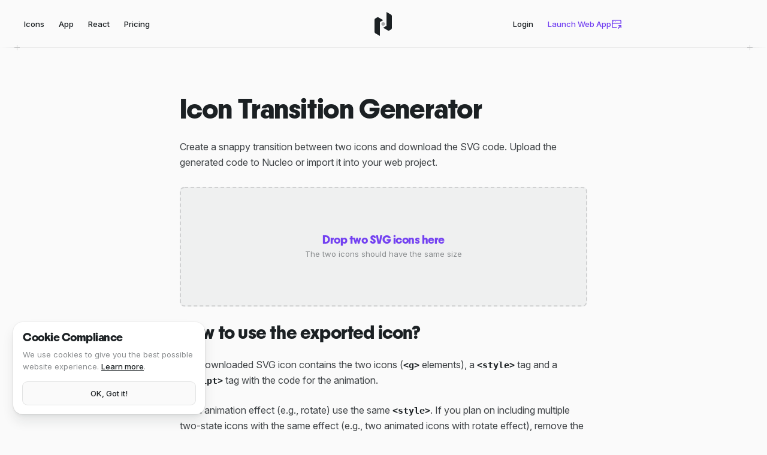

--- FILE ---
content_type: text/html; charset=UTF-8
request_url: https://nucleoapp.com/tool/icon-transition?ref=bestwebsite.gallery
body_size: 6732
content:
  
<!doctype html>
<html lang="en">

<head>
  <base href="https://nucleoapp.com/">
  <meta charset="UTF-8">
  <meta name="viewport" content="width=device-width, initial-scale=1">
  <meta name="keywords" itemprop="keywords" content="">
  <meta name="description" itemprop="description" content="Create a snappy transition between two icons and download the SVG code. Upload the generated code to Nucleo or import it into your web project.">
  <!-- favicon -->
  <link rel="apple-touch-icon" sizes="180x180" href="assets/img/favicons/apple-touch-icon.png">
  <link rel="icon" type="image/png" sizes="32x32" href="assets/img/favicons/favicon-32x32.png">
  <link rel="icon" type="image/png" sizes="16x16" href="assets/img/favicons/favicon-16x16.png">
  <link rel="manifest" href="assets/img/favicons/site.webmanifest">
  <!-- favicon end -->
  <link rel="canonical" href="https://nucleoapp.com/tool/icon-transition?ref=bestwebsite.gallery">
  <!-- Open Graph start  -->
  <meta property="og:url" content="https://nucleoapp.com/tool/icon-transition?ref=bestwebsite.gallery" />
  <meta property="og:type" content="website" />
  <meta property="og:title" content="Icon Transition Generator" />
  <meta property="og:description" content="Create a snappy transition between two icons and download the SVG code. Upload the generated code to Nucleo or import it into your web project." />
  <meta property="og:image" content="https://nucleoapp.com/assets/img/open-graph-home.png" />
  <!-- Open Graph end  -->
  <!-- Twitter Card start  -->
  <meta property="twitter:title" content="Icon Transition Generator" />
  <meta property="twitter:description" content="Create a snappy transition between two icons and download the SVG code. Upload the generated code to Nucleo or import it into your web project." />
  <meta property="twitter:image" content="https://nucleoapp.com/assets/img/twitter-card.png" />
  <meta content="summary_large_image" name="twitter:card">
  <!-- Twitter Card end  -->
  <link rel="preconnect" href="https://fonts.googleapis.com">
  <link rel="preconnect" href="https://fonts.gstatic.com" crossorigin>
  <link href="https://fonts.googleapis.com/css2?family=Inter:ital,opsz,wght@0,14..32,100..900;1,14..32,100..900" rel="stylesheet">
  <link rel="preload" href="../assets/font/PPNikkeiMaru-Semibold.woff2" as="font" type="font/woff2" crossorigin="anonymous">
  <link rel="stylesheet" href="assets/css/style.css?v=53">
  <title>Icon Transition Generator</title>
</head>

<body  >
<!-- main header desktop -->
<header class="main-header display@sm ">
  <div class="main-header__container container max-width-lg">
    <nav class="main-nav">
      <ul class="main-nav__list">
        <li>
          <a class="main-nav__link" href="premium-icons">Icons</a>
        </li>

        <li>
          <a class="main-nav__link" href="application">App</a>
        </li>

        <li>
          <a class="main-nav__link" href="react-packages">React</a>
        </li>

        <li>
          <a class="main-nav__link" href="pricing">Pricing</a>
        </li>
      </ul>
    </nav>

    <div class="flex items-center justify-center">
      <a class="main-header__logo" href="/">
        <svg class="icon color-contrast-higher" viewBox="0 0 40 40">
          <title>Go to homepage</title>
          <g fill="currentColor">
            <path fill="var(--color-contrast-low)" d="M22.5 20a3.002 3.002 0 0 1-6 0 3.002 3.002 0 0 1 6 0z" fill="currentColor"></path>
            <path id="logo-path-right" d="M32.504 4.333a2.997 2.997 0 0 1 1.499 2.598v19.706a3.002 3.002 0 0 1-1.5 2.599l-4.005 2.312-8.998-5.195 5.5-3.176V0l7.504 4.333z" fill="currentColor"></path>
            <path id="logo-path-left" d="M14.003 40V16.824l5.5-3.176-8.998-5.195L6.5 10.765A2.998 2.998 0 0 0 5 13.364V33.07a3 3 0 0 0 1.499 2.598L14.003 40z" fill="currentColor"></path>
          </g>
        </svg>
      </a>
    </div>

    <div class="main-header-cta">
       
        <div><a class="main-nav__link" href="log-in">Login</a></div>
              <!-- <div class="height-xs border-right" aria-hidden="true"></div> -->
      
        <div>
          <a class="main-nav__link main-nav__link--primary gap-xs" href="app">
            <span>Launch Web App</span>

            <svg class="icon icon--xs" viewBox="0 0 18 18" aria-hidden="true">
              <g fill="none" stroke-linecap="round" stroke-linejoin="round" stroke-width="1.5" stroke="currentColor"><path d="M4.25 6C4.664 6 5 5.66 5 5.25C5 4.84 4.664 4.5 4.25 4.5C3.836 4.5 3.5 4.84 3.5 5.25C3.5 5.66 3.836 6 4.25 6Z" fill="currentColor" data-stroke="none" stroke="none"></path> <path d="M6.75 6C7.164 6 7.5 5.66 7.5 5.25C7.5 4.84 7.164 4.5 6.75 4.5C6.336 4.5 6 4.84 6 5.25C6 5.66 6.336 6 6.75 6Z" fill="currentColor" data-stroke="none" stroke="none"></path> <path d="M1.75 7.75H16.25"></path> <path d="M16.25 7.75V4.75C16.25 3.65 15.355 2.75 14.25 2.75H3.75C2.645 2.75 1.75 3.65 1.75 4.75V13.25C1.75 14.35 2.645 15.25 3.75 15.25H8.9216"></path> <path d="M16.25 15.25V11.75H12.75"></path> <path d="M16 12L11.75 16.25"></path></g>
            </svg>
          </a>
        </div>
      
    </div>
  </div>

  <div class="separator separator--position-absolute bottom-0" aria-hidden="true"><em></em></div>
</header>

<!-- mobile logo -->
<div class="flex flex-center padding-top-md padding-bottom-sm hide@sm">
  <a class="block" href="/">
    <svg class="icon color-contrast-higher" style="--size: 40px;" viewBox="0 0 40 40">
      <title>Go to homepage</title>
      <g fill="currentColor">
        <path fill="var(--color-contrast-low)" d="M22.5 20a3.001 3.001 0 0 1-6 0 3.001 3.001 0 0 1 6 0z"></path>
        <path d="M32.504 4.333a2.998 2.998 0 0 1 1.499 2.598v19.706a3 3 0 0 1-1.5 2.599l-4.005 2.312-8.998-5.195 5.5-3.176V0l7.504 4.333zM14.003 40V16.824l5.5-3.176-8.998-5.195L6.5 10.765A2.998 2.998 0 0 0 5 13.364V33.07a3 3 0 0 0 1.499 2.598L14.003 40z"></path>
      </g>
    </svg>
  </a>
</div>

<!-- sticky nav -->
<div class="sticky-nav js-sticky-banner" data-visible-class="sticky-nav--is-visible" data-offset-in="150" data-target-out=".main-footer" data-offset-out="150">
  <div class="container max-width-2xs">
    <div class="sticky-nav__content">
      <!-- mobile navigation -->
      <nav class="flex-grow hide@sm">
        <ul class="flex items-center justify-between">
          <li class="flex-grow">
            <a class="sticky-nav__link" href="premium-icons">Icons</a>
          </li>

          <li class="flex-grow">
            <a class="sticky-nav__link" href="application">App</a>
          </li>

          <li class="flex-grow">
            <a class="sticky-nav__link" href="pricing">Pricing</a>
          </li>

          <li class="flex-grow">
           
            <a class="sticky-nav__link" href="log-in">Login</a>
                    </li>
        </ul>
      </nav>

      <!-- desktop navigation -->
              <nav class="flex-grow display@sm">
          <ul class="sticky-nav__list flex items-center justify-between">
            <li class="flex-grow">
              <a class="sticky-nav__link" href="premium-icons">Icons</a>
            </li>

            <li class="flex-grow">
              <a class="sticky-nav__link" href="application">App</a>
            </li>

            <li class="flex-grow">
              <a class="sticky-nav__link" href="pricing">Pricing</a>
            </li>

            <li class="flex-grow">
              <a class="sticky-nav__link sticky-nav__link--primary" href="pricing">Buy Icons</a>
            </li>
          </ul>
        </nav>
          </div>
  </div>
</div>
<main class="padding-top-xl padding-bottom-2xl">
  <div class="container max-width-sm">
    <div class="text-component text-component--relaxed">
      <h1 class="text-3xl@lg">Icon Transition Generator</h1>

      <p>Create a snappy transition between two icons and download the SVG code. Upload the generated code to Nucleo or import it into your web project.</p>
    </div>

    <div class="margin-y-md position-relative">
      <div class="it-upload-area padding-x-md padding-y-md@md js-drag-area">
        <div class="it-upload-area__hint text-center">
          <h4 class="margin-bottom-3xs color-primary">Drop two SVG icons here</h4>
          <p class="color-contrast-medium text-sm">The two icons should have the same size</p>
        </div>

        <div class="it-upload-area__error">
          <p>Please make sure to select 2 .svg files</p>
        </div>

        <div class="it-icon-preview js-icon-preview-wrapper">
          <svg xmlns="http://www.w3.org/2000/svg" class="js-icon-preview"><g class="nc-int-icon js-nc-int-icon"></g></svg>
        </div>
      </div>

      <input class="it-upload-input js-input-file" type="file" name="files[]" id="file" multiple accept=".svg"/>
    </div>

    <div class="hide margin-y-md text-sm js-export-controls">
      <ul class="flex justify-center flex-wrap gap-md">
        <li>
          <input class="checkbox" type="checkbox" id="itInvertIcons" name="itInvertIcons">
          <label for="itInvertIcons">Invert icons</label>
        </li>
        
        <li class="inline-flex flex-wrap items-center">
          <label class="margin-right-xs">Effect:</label>

          <ul class="inline-flex flex-wrap gap-xs">
            <li>
              <input class="radio" type="radio" id="itEffectNone" name="itEffectChoice" checked value="none">
              <label for="itEffectNone">None</label>
            </li>

            <li>
              <input class="radio" type="radio" id="itEffectScale" name="itEffectChoice" value="scale">
              <label for="itEffectScale">Scale</label>
            </li>

            <li>
              <input class="radio" type="radio" id="itEffectRotate" name="itEffectChoice" value="rotate">
              <label for="itEffectRotate">Rotate</label>
            </li>

            <li>
              <input class="radio" type="radio" id="itEffectSlideup" name="itEffectChoice" value="slide-up">
              <label for="itEffectSlideup">Slide-Up</label>
            </li>
          </ul>
        </li>

        <li class="inline-flex flex-wrap items-center hide">
          <label class="margin-right-xs">Event:</label>

          <ul class="inline-flex flex-wrap gap-xs">
            <li>
              <input class="radio" type="radio" id="itEventClick" name="itEventChoice" checked value="click">
              <label for="itEventClick">Click</label>
            </li>

            <li>
              <input class="radio" type="radio" id="itEventHover" name="itEventChoice" value="mouseenter">
              <label for="itEventHover">Hover</label>
            </li>
          </ul>
        </li>
      </ul>

      <ul class="flex flex-wrap justify-center gap-xs margin-top-lg">
        <li><a class="btn btn--primary js-play" href="#0">Play</a></li>
        <li><a class="btn btn--accent js-download" href="#0">Download</a></li>
      </ul>
    </div>

    <div class="text-component text-component--relaxed">
      <h2>How to use the exported icon?</h2>

      <p>The downloaded SVG icon contains the two icons (<code>&#60;g&#62;</code> elements), a <code>&#60;style&#62;</code> tag and a <code>&#60;script&#62;</code> tag with the code for the animation.</p>

      <p>Each animation effect (e.g., rotate) use the same <code>&#60;style&#62;</code>. If you plan on including multiple two-state icons with the same effect (e.g., two animated icons with rotate effect), remove the <code>&#60;style&#62;</code> tag from the SVG and include its content in your CSS file so that you don't duplicate code. The same applies to the <code>&#60;script&#62;</code> tag</p>

      <p><strong>Important:</strong> the animation won't work in UI tools (e.g., Figma and Sketch). The animated icons should be integrated in web projects.</p>

      <h2>Import and preview animated icons in Nucleo</h2>

      <p>If you are using the <a href="https://nucleoapp.com/">Nucleo application</a>, you can import and preview the animated icons directly within the app!</p>

      <p>You can also <a href="docs/customizing-icons#icon-transition-generator">create animated icons in the application</a>, then export them as HTML/CSS/JS, Vue.js or React code.</p>

      <figure>
        <video class="" autoplay loop playsinline muted src="https://d1cnr9t51cbeds.cloudfront.net/web-assets/icon-transition-generator-2.mp4"></video>
      </figure>
    </div>
  </div>
</main>


<footer class="main-footer ">
  <div class="container max-width-lg">
    <div class="grid gap-y-xl">
      <div class="flex flex-column col-6@xs col-4@sm col@lg">
        <h3 class="text-sm font-body font-medium margin-bottom-sm color-contrast-medium letter-spacing-0 flex items-center gap-sm">
          <svg class="icon icon--xs" viewBox="0 0 18 18" aria-hidden="true">
            <g fill="currentColor">
              <rect x="1.75" y="2.75" width="14.5" height="12.5" rx="2" ry="2" transform="rotate(180 9 9)" fill="none" stroke="currentColor" stroke-linecap="round" stroke-linejoin="round" stroke-width="1.5"></rect>
              <circle cx="4.25" cy="5.25" r=".75"></circle>
              <circle cx="6.75" cy="5.25" r=".75"></circle>
            </g>
          </svg>

          <span>Use</span>
        </h3>

        <ul class="main-footer__list flex-grow">
          <li><a class="main-footer__link" href="application">Web App</a></li>
          <li><a class="main-footer__link" href="react-packages">React Packages</a></li>
          <li><a class="main-footer__link" href="native-application">Mac/Windows</a></li>
          <!-- <li><a class="main-footer__link" href="teams">Nucleo for Teams</a></li> -->
          <li><a class="main-footer__link" href="updates">Past Releases</a></li>
          <!-- <li><a class="main-footer__link" href="tool/icon-transition">Icon Transition Generator</a></li> -->
        </ul>
      </div>

      <div class="flex flex-column col-6@xs col-4@sm col@lg">
        <h3 class="text-sm font-body font-medium margin-bottom-sm color-contrast-medium letter-spacing-0 flex items-center gap-sm">
          <svg class="icon icon--xs" viewBox="0 0 18 18" aria-hidden="true">
            <g fill="currentColor">
              <circle cx="13.5" cy="6" r="3.25" fill="none" stroke="currentColor" stroke-linecap="round" stroke-linejoin="round" stroke-width="1.5"></circle>
              <rect x="4.75" y="10.75" width="5.5" height="5.5" rx="1" ry="1" fill="none" stroke="currentColor" stroke-linecap="round" stroke-linejoin="round" stroke-width="1.5"></rect>
              <path d="M3.818 1.99L1.189 6.498a.5.5 0 0 0 .432.752h5.258a.5.5 0 0 0 .432-.752L4.682 1.99a.5.5 0 0 0-.864 0z" fill="none" stroke="currentColor" stroke-linecap="round" stroke-linejoin="round" stroke-width="1.5"></path>
            </g>
          </svg>

          <span>Icons</span>
        </h3>

        <ul class="main-footer__list flex-grow">
          <li><a class="main-footer__link" href="premium-icons">All Icons</a></li>
          <li><a class="main-footer__link" href="free-icons">Free Icons</a></li>
          <li><a class="main-footer__link" href="core-icons">Nucleo Core Icons</a></li>
          <li><a class="main-footer__link" href="ui-icons">Nucleo UI Icons</a></li>
          <li><a class="main-footer__link" href="micro-bold-icons">Nucleo Micro Bold Icons</a></li>
          <li><a class="main-footer__link" href="svg-glass-icons">Glass Icons</a></li>
          <li><a class="main-footer__link" href="credit-card-icons">Credit Card Icons</a></li>
          <li><a class="main-footer__link" href="svg-flag-icons">Flag Icons</a></li>
          <!-- <li><a class="main-footer__link" href="premium-glyph-icons">Fill Icons</a></li> -->
          <!-- <li><a class="main-footer__link" href="premium-outline-icons">Outline Icons</a></li> -->
        </ul>
      </div>

      <div class="flex flex-column col-6@xs col-4@sm col@lg">
        <h3 class="text-sm font-body font-medium margin-bottom-sm color-contrast-medium letter-spacing-0 flex items-center gap-sm">
          <svg class="icon icon--xs" viewBox="0 0 18 18" aria-hidden="true">
            <g fill="currentColor">
              <circle cx="9" cy="9" r="2" fill="none" stroke="currentColor" stroke-linecap="round" stroke-linejoin="round" stroke-width="1.5"></circle>
              <rect x="1.75" y="3.75" width="14.5" height="10.5" rx="2" ry="2" fill="none" stroke="currentColor" stroke-linecap="round" stroke-linejoin="round" stroke-width="1.5"></rect>
              <circle cx="4.25" cy="9" r=".75"></circle>
              <circle cx="13.75" cy="9" r=".75"></circle>
            </g>
          </svg>

          <span>Pricing</span>
        </h3>

        <ul class="main-footer__list flex-grow">
          <li><a class="main-footer__link" href="pricing">Pricing Options</a></li>
          <li><a class="main-footer__link" href="discounts">Student Discount</a></li>
          <li><a class="main-footer__link" href="license">License</a></li>
          <li><a class="main-footer__link" href="extended-license">Extended License</a></li>
        </ul>
      </div>

      <div class="flex flex-column col-6@xs col-4@sm col@lg">
        <h3 class="text-sm font-body font-medium margin-bottom-sm color-contrast-medium letter-spacing-0 flex items-center gap-sm">
          <svg class="icon icon--xs" viewBox="0 0 18 18" aria-hidden="true">
            <g fill="currentColor">
              <path d="M13 13.25l-.342 1.447a2 2 0 0 1-1.949 1.553H8.75" fill="none" stroke="currentColor" stroke-linecap="round" stroke-linejoin="round" stroke-width="1.5"></path>
              <path d="M13 13.25l1.084-5A5.21 5.21 0 0 0 14.25 7a5.25 5.25 0 0 0-10.5 0c0 .433.067.847.166 1.25l1.084 5" fill="none" stroke="currentColor" stroke-linecap="round" stroke-linejoin="round" stroke-width="1.5"></path>
              <path d="M13 13.25h1.137a2 2 0 0 0 1.955-1.576l.335-1.545a2 2 0 0 0-1.053-2.209l-1.123-.567" fill="none" stroke="currentColor" stroke-linecap="round" stroke-linejoin="round" stroke-width="1.5"></path>
              <path d="M5 13.25H3.863a2 2 0 0 1-1.955-1.576l-.335-1.545A2 2 0 0 1 2.626 7.92l1.123-.567" fill="none" stroke="currentColor" stroke-linecap="round" stroke-linejoin="round" stroke-width="1.5"></path>
            </g>
          </svg>

          <span>Support</span>
        </h3>

        <ul class="main-footer__list flex-grow">
          <li><a class="main-footer__link" href="support">Mac/Windows App Guide</a></li>
          <li><a class="main-footer__link" href="questions-answers">Questions &amp; Answers</a></li>
          <li><a class="main-footer__link" href="contact-us">Contact</a></li>
          <li><a class="main-footer__link" href="terms-conditions">Terms</a></li>
          <li><a class="main-footer__link" href="privacy-policy">Privacy Policy</a></li>
        </ul>
      </div>

      <div class="flex flex-column col-6@xs col-4@sm col@lg">
        <h3 class="text-sm font-body font-medium margin-bottom-sm color-contrast-medium letter-spacing-0 flex items-center gap-sm">
          <svg class="icon icon--xs" viewBox="0 0 18 18" aria-hidden="true">
            <g fill="currentColor">
              <ellipse cx="8.875" cy="8.875" rx="2.875" ry="3.125" fill="none" stroke="currentColor" stroke-linecap="round" stroke-linejoin="round" stroke-width="1.5"></ellipse>
              <path d="M11.75 5.75v5.183c0 1.554 2.336 1.822 3.572-.279 1.048-1.778.791-4.49-.518-6.274C12.878 1.753 8.425.771 5.191 2.942 2.218 4.938 1.16 8.975 2.802 12.238c1.625 3.229 5.44 4.794 8.893 3.626" fill="none" stroke="currentColor" stroke-linecap="round" stroke-linejoin="round" stroke-width="1.5"></path>
            </g>
          </svg>

          <span>Socials</span>
        </h3>

        <ul class="main-footer__list flex-grow">
          <li><a class="main-footer__link" href="blog">Blog</a></li>
          <li><a class="main-footer__link" href="https://x.com/nucleoicons">x.com (Twitter)</a></li>
        </ul>
      </div>
    </div>

    <figure class="margin-y-md position-relative" aria-label="Nucleo logo">
      <svg viewBox="0 0 1280 744" fill="none">
        <g clip-path="url(#clip0_733_2)">
          <g opacity="0.05">
            <circle cx="640" cy="371.5" r="136.5" stroke="var(--color-contrast-higher)" />
            <circle cx="640" cy="371.5" r="282.5" stroke="var(--color-contrast-higher)" />
            <circle cx="640" cy="371.5" r="427.5" stroke="var(--color-contrast-higher)" />
            <line x1="233.854" y1="-34.3536" x2="1153.85" y2="885.646" stroke="var(--color-contrast-higher)" />
            <line y1="-0.5" x2="1301.08" y2="-0.5" transform="matrix(-0.707107 0.707107 0.707107 0.707107 1078.5 -66)"
              stroke="var(--color-contrast-higher)" />
          </g>
          <g opacity="0.15">
            <circle cx="640" cy="371.5" r="136.5" transform="rotate(150 640 371.5)" stroke="url(#paint0_linear_733_2)" />
            <circle cx="640" cy="371.5" r="282.5" transform="rotate(150 640 371.5)" stroke="url(#paint1_linear_733_2)" />
            <circle cx="640" cy="371.5" r="427.5" transform="rotate(150 640 371.5)" stroke="url(#paint2_linear_733_2)" />
          </g>
          <rect width="1280" height="90" fill="url(#paint3_linear_733_2)" />
          <rect x="1280" y="744" width="1280" height="193" transform="rotate(-180 1280 744)"
            fill="url(#paint4_linear_733_2)" />
          <!-- <path
              d="M684.223 372C684.223 396.47 664.47 416.224 640 416.224C615.53 416.224 595.777 396.47 595.777 372C595.777 347.53 615.53 327.777 640 327.777C664.47 327.777 684.223 347.677 684.223 372Z"
              fill="var(--color-contrast-low)" />
            <path
              d="M721.076 77.1781V393.227C721.076 409 712.674 423.594 698.964 431.554L640 465.606L772.67 542.26L831.634 508.208C845.344 500.248 853.746 485.654 853.746 469.881V179.334C853.746 163.561 845.344 148.967 831.634 141.007L721.076 77.1781Z"
              fill="var(--color-contrast-higher)" />
            <path
              d="M558.924 666.822V350.773C558.924 335 567.326 320.406 581.036 312.446L640 278.394L507.33 201.74L448.366 235.792C434.656 243.752 426.254 258.346 426.254 274.119V564.666C426.254 580.439 434.656 595.032 448.366 602.993L558.924 666.822Z"
              fill="var(--color-contrast-higher)" /> -->
        </g>
        <defs>
          <linearGradient id="paint0_linear_733_2" x1="640" y1="235" x2="640" y2="508" gradientUnits="userSpaceOnUse">
            <stop stop-color="var(--color-contrast-higher)" />
            <stop offset="0.223958" stop-color="var(--color-contrast-higher)" stop-opacity="0" />
          </linearGradient>
          <linearGradient id="paint1_linear_733_2" x1="640" y1="88.9999" x2="640" y2="654" gradientUnits="userSpaceOnUse">
            <stop stop-color="var(--color-contrast-higher)" />
            <stop offset="0.223958" stop-color="var(--color-contrast-higher)" stop-opacity="0" />
          </linearGradient>
          <linearGradient id="paint2_linear_733_2" x1="640" y1="-56" x2="640" y2="799" gradientUnits="userSpaceOnUse">
            <stop stop-color="var(--color-contrast-higher)" />
            <stop offset="0.223958" stop-color="var(--color-contrast-higher)" stop-opacity="0" />
          </linearGradient>
          <linearGradient id="paint3_linear_733_2" x1="640" y1="0" x2="640" y2="90" gradientUnits="userSpaceOnUse">
            <stop stop-color="var(--color-bg-dark)" />
            <stop offset="1" stop-color="var(--color-bg-dark)" stop-opacity="0" />
          </linearGradient>
          <linearGradient id="paint4_linear_733_2" x1="1920" y1="744" x2="1920" y2="937" gradientUnits="userSpaceOnUse">
            <stop stop-color="var(--color-bg-dark)" />
            <stop offset="1" stop-color="var(--color-bg-dark)" stop-opacity="0" />
          </linearGradient>
          <clipPath id="clip0_733_2">
            <rect width="1280" height="744" fill="var(--color-bg-dark)" />
          </clipPath>
        </defs>
      </svg>

      <svg class="position-absolute inset-0 scroll-fx@md js-scroll-fx" data-scroll-fx="translateY, 50px, 0px, 0%, 40%" viewBox="0 0 1280 744" fill="none">
        <path d="M721.354 76L721.354 419.005L640 466.01L773.095 542.896L832.335 508.678C846.076 500.76 854.522 486.078 854.522 470.213L854.522 178.564C854.522 162.698 846.076 148.046 832.35 140.114L721.354 76Z" fill="url(#paint0_radial_733_3)" />
        <defs>
          <radialGradient id="paint0_radial_733_3" cx="0" cy="0" r="1" gradientUnits="userSpaceOnUse" gradientTransform="translate(754.522 112) rotate(80.8671) scale(371.712 170.789)">
            <stop stop-color="var(--color-contrast-higher)" />
            <stop offset="1" stop-color="var(--color-contrast-higher)" stop-opacity="0.9" />
          </radialGradient>
        </defs>
      </svg>

      <img class="position-absolute inset-0" src="assets/img/footer-illustration-circle.png" alt="Circle of the Nucleo logo" loading="lazy">

      <svg class="position-absolute inset-0 scroll-fx@md js-scroll-fx" data-scroll-fx="translateY, -50px, 0px, 0%, 40%" viewBox="0 0 1280 744" fill="none">
        <path d="M559.169 668V324.995L640.522 277.99L507.428 201.104L448.187 235.322C434.446 243.24 426 257.922 426 273.787V565.436C426 581.302 434.446 595.954 448.173 603.886L559.169 668Z" fill="url(#paint0_radial_733_2)" />
        <defs>
          <radialGradient id="paint0_radial_733_2" cx="0" cy="0" r="1" gradientUnits="userSpaceOnUse" gradientTransform="translate(526 632) rotate(-99.1329) scale(371.712 170.789)">
            <stop stop-color="var(--color-contrast-higher)" />
            <stop offset="1" stop-color="var(--color-contrast-higher)" stop-opacity="0.9" />
          </radialGradient>
        </defs>
      </svg>
    </figure>

    <p class="text-sm text-center color-contrast-low font-medium">©Nucleo</p>
  </div>
</footer>

<!-- cookie banner -->

<!-- cookie banner -->
<div class="notice bottom-md hide js-privacy-policy-alert js-notice">
  <div class="container max-width-lg">
    <div class="notice__banner max-width-3xs bg-light padding-sm radius-lg inner-glow shadow-ring shadow-md" style="margin-left: -6px;">
      <div class="text-sm margin-bottom-sm">
        <h4 class="margin-bottom-2xs">Cookie Compliance</h4>

        <p class="color-contrast-medium line-height-lg">We use cookies to give you the best possible website experience. <a href="privacy-policy" class="link color-contrast-higher font-medium">Learn more</a>.</p>
      </div>
  
      <div class="flex flex-column">
        <button class="btn btn--subtle-2 text-sm js-notice__hide-control">OK, Got it!</button>
      </div>
    </div>
  </div>
</div>
<script>
  var ROUTE = 'tool_icon-transition';
  var AJAX_URL = 'post/';
  var ICONSBASE = 'https://nucleoapp.com';
</script>


<script src="assets/js/scripts.js?v=53"></script>
  <script src="assets/js/tool_icon-transition.js"></script>
<!-- analytics -->
<!-- Google tag (gtag.js) -->
<!-- <script async src="https://www.googletagmanager.com/gtag/js?id=G-EGJNMYTKMR"></script>
<script>
  window.dataLayer = window.dataLayer || [];
  function gtag(){dataLayer.push(arguments);}
  gtag('js', new Date());

  gtag('config', 'G-EGJNMYTKMR', { 'anonymize_ip': true });

  gtag('consent', 'default', {
    'ad_storage': 'denied',
    'ad_user_data': 'denied',
    'ad_personalization': 'denied',
    //'analytics_storage': 'denied'
  });
</script> -->
<!-- umami analytics -->
<script defer src="https://cloud.umami.is/script.js" data-website-id="61152c7e-a83c-429d-be95-ec0870e16722"></script>
<!-- end analytics -->
<script defer src="https://static.cloudflareinsights.com/beacon.min.js/vcd15cbe7772f49c399c6a5babf22c1241717689176015" integrity="sha512-ZpsOmlRQV6y907TI0dKBHq9Md29nnaEIPlkf84rnaERnq6zvWvPUqr2ft8M1aS28oN72PdrCzSjY4U6VaAw1EQ==" data-cf-beacon='{"version":"2024.11.0","token":"b9bea5a627ce4026ab23a11427459a02","r":1,"server_timing":{"name":{"cfCacheStatus":true,"cfEdge":true,"cfExtPri":true,"cfL4":true,"cfOrigin":true,"cfSpeedBrain":true},"location_startswith":null}}' crossorigin="anonymous"></script>
</body>

</html>

--- FILE ---
content_type: text/css
request_url: https://nucleoapp.com/assets/css/style.css?v=53
body_size: 20230
content:
*,:after,:before{box-sizing:border-box}*{border:0;font:inherit;margin:0;padding:0}body{background-color:var(--color-bg,#fff)}menu,ol,ul{list-style:none}blockquote,q{quotes:none}.reset,button,input,mark,select,textarea{background-color:transparent;color:inherit}.reset,button,input,select,textarea{-webkit-appearance:none;-moz-appearance:none;appearance:none;border-radius:0;line-height:inherit}a{color:var(--color-primary,#7b61ff)}textarea{overflow:auto;resize:vertical;vertical-align:top}table{border-collapse:collapse;border-spacing:0}img,svg,video{display:block;max-width:100%}[data-theme]{color:var(--color-contrast-high,#cfcfd3)}@font-face{font-family:PPNikkeiMaru;font-weight:600;src:url(../font/PPNikkeiMaru-Semibold.woff2) format("woff2")}html{-webkit-font-smoothing:antialiased;-moz-osx-font-smoothing:grayscale}body{color:var(--color-contrast-high);font-family:var(--font-body);font-size:var(--text-base);line-height:1.4}.h1,.h2,.h3,.h4,h1,h2,h3,h4{color:var(--color-contrast-higher);font-family:var(--font-heading);font-weight:600;letter-spacing:-.025em;line-height:1}.h1,h1{font-size:var(--text-2xl)}.h2,h2{font-size:var(--text-xl)}.h3,h3{font-size:var(--text-lg)}.h4,h4{font-size:var(--text-md)}small{font-size:var(--text-sm)}.link,.text-component a:not(.btn,img,.hash-link__anchor,.article-cta){background-image:linear-gradient(to right,currentColor 50%,hsla(var(--color-primary-h),var(--color-primary-s),var(--color-primary-l),.2) 50%);background-position:100% 100%;background-repeat:no-repeat;background-size:200% 1px;color:var(--color-primary);text-decoration:none;transition:background-position .2s}.link.text-decoration-3,.text-component a:not(.btn,img,.hash-link__anchor,.article-cta).text-decoration-3{background-size:200% 2px;background-size:200% 3px}.link.color-accent,.text-component a:not(.btn,img,.hash-link__anchor,.article-cta).color-accent{background-image:linear-gradient(to right,currentColor 50%,hsla(var(--color-accent-h),var(--color-accent-s),var(--color-accent-l),.2) 50%)}.link.color-contrast-high,.text-component a:not(.btn,img,.hash-link__anchor,.article-cta).color-contrast-high{background-image:linear-gradient(to right,currentColor 50%,hsla(var(--color-contrast-high-h),var(--color-contrast-high-s),var(--color-contrast-high-l),.2) 50%)}.link.color-contrast-higher,.text-component a:not(.btn,img,.hash-link__anchor,.article-cta).color-contrast-higher{background-image:linear-gradient(to right,currentColor 50%,hsla(var(--color-contrast-higher-h),var(--color-contrast-higher-s),var(--color-contrast-higher-l),.2) 50%)}.link.color-bg,.text-component a:not(.btn,img,.hash-link__anchor,.article-cta).color-bg{background-image:linear-gradient(to right,currentColor 50%,hsla(var(--color-bg-h),var(--color-bg-s),var(--color-bg-l),.2) 50%)}.link.color-white,.text-component a:not(.btn,img,.hash-link__anchor,.article-cta).color-white{background-image:linear-gradient(to right,currentColor 50%,hsla(var(--color-white-h),var(--color-white-s),var(--color-white-l),.2) 50%)}.link.color-black,.text-component a:not(.btn,img,.hash-link__anchor,.article-cta).color-black{background-image:linear-gradient(to right,currentColor 50%,hsla(var(--color-black-h),var(--color-black-s),var(--color-black-l),.2) 50%)}.link:hover,.text-component a:not(.btn,img,.hash-link__anchor,.article-cta):hover{background-position:0 100%}.text-component{--heading-line-height:1.2;--body-line-height:1.4;--spacing:1rem;line-height:var(--body-line-height)}.text-component>*{margin-bottom:var(--spacing)}.text-component .table{margin-bottom:calc(var(--spacing)*2)}.text-component :where(h1,h2,h3,h4){line-height:var(--heading-line-height);margin-top:calc(var(--spacing)*1.66667)}.text-component :where(ul,ol){padding-left:1.25em}.text-component ol :where(ul,ol),.text-component ul :where(ul,ol){padding-left:1em}.text-component :where(ul){list-style-type:disc}.text-component :where(ol){list-style-type:decimal}.text-component ol li::marker,.text-component ul li::marker{color:hsla(var(--color-contrast-higher-h),var(--color-contrast-higher-s),var(--color-contrast-higher-l),.25)}.text-component :where(img){border-radius:var(--radius-lg);box-shadow:var(--shadow-ring);margin:0 auto}.text-component :where(figcaption){color:var(--color-contrast-low);font-size:var(--text-sm);margin-top:calc(var(--spacing)/2);text-align:center}.text-component em{font-style:italic}.text-component strong{color:var(--color-contrast-higher);font-weight:700}.text-component s{text-decoration:line-through}.text-component u{text-decoration:underline}.text-component code{color:var(--color-contrast-higher);font-family:ui-monospace,Cascadia Code,Source Code Pro,Menlo,Consolas,DejaVu Sans Mono,monospace;font-size:.9375rem;font-weight:600}.text-component :where(mark){background-color:hsla(var(--color-accent-h),var(--color-accent-s),var(--color-accent-l),.2);border-radius:var(--radius-md);color:inherit;padding:0 .25em}.text-component :where(blockquote){border-left:3px solid hsla(var(--color-contrast-higher-h),var(--color-contrast-higher-s),var(--color-contrast-higher-l),.25);font-style:italic;padding-left:1em}.text-component :where(hr){background:hsla(var(--color-contrast-higher-h),var(--color-contrast-higher-s),var(--color-contrast-higher-l),.1);height:1px;margin:calc(var(--spacing)*1.66667) 0}.text-component>:first-child{margin-top:0}.text-component>:last-child{margin-bottom:0}:where(.text-component__item-full-width,.text-component__item-overflow,.text-component__item-overflow-left,.text-component__item-overflow-right,.text-component__item-left,.text-component__item-right) img{width:100%}.text-component__item-full-width{margin-left:calc(50% - 50vw);width:100vw}@media (min-width:48rem){.text-component__item-left,.text-component__item-overflow-left,.text-component__item-overflow-right,.text-component__item-right{width:45%}.text-component__item-left,.text-component__item-overflow-left{float:left;margin-right:var(--spacing)}.text-component__item-overflow-right,.text-component__item-right{float:right;margin-left:var(--spacing)}}@media (min-width:80rem){.text-component__item-overflow,.text-component__item-overflow-left,.text-component__item-overflow-right{--overflow-size:17rem}.text-component__item-overflow{width:calc(100% + var(--overflow-size)*2)}.text-component__item-overflow,.text-component__item-overflow-left{margin-left:calc(var(--overflow-size)*-1)}.text-component__item-overflow-right{margin-right:calc(var(--overflow-size)*-1)}}@media (min-width:86rem){.text-component__item-overflow,.text-component__item-overflow-left,.text-component__item-overflow-right{--overflow-size:18.75rem}}.text-component--tight{--heading-line-height:1.1;--body-line-height:1.2;--spacing:0.625rem}.text-component--relaxed{--heading-line-height:1.1;--body-line-height:1.625;--spacing:clamp(1.25rem,calc(0.875rem + 0.78125vw),1.5rem)}.icon{--size:1em;fill:currentColor;color:inherit;display:inline-block;flex-shrink:0;font-size:var(--size);height:1em;line-height:1;max-width:none;width:1em}.icon--3xs{--size:8px}.icon--2xs{--size:12px}.icon--xs{--size:18px}.icon--sm{--size:24px}.icon--md{--size:32px}.icon--lg{--size:48px}.icon--xl{--size:64px}.icon--2xl{--size:96px}.icon--3xl{--size:128px}.icon--is-spinning{animation:icon-spin 1s linear infinite}@keyframes icon-spin{0%{transform:rotate(0deg)}to{transform:rotate(1turn)}}.icon use{fill:currentColor;color:inherit}.btn{align-items:center;background:var(--color-contrast-higher);border-radius:var(--radius-md);box-shadow:inset 0 1px 0 hsla(var(--color-white-h),var(--color-white-s),var(--color-white-l),.15),0 0 0 1px var(--color-contrast-higher),var(--shadow-sm);color:var(--color-bg);cursor:pointer;display:inline-flex;font-size:1rem;font-weight:500;height:2.375rem;justify-content:center;line-height:1.2;padding:0 1rem;position:relative;text-decoration:none;text-shadow:0 1px 1px hsla(var(--color-black-h),var(--color-black-s),var(--color-black-l),.25);transition:.1s;white-space:nowrap;will-change:transform}.btn:after{background:radial-gradient(ellipse at top,hsla(var(--color-white-h),var(--color-white-s),var(--color-white-l),1),hsla(var(--color-white-h),var(--color-white-s),var(--color-white-l),0));background-position:0 100%;background-size:100% 200%;border-radius:inherit;content:"";inset:0;mix-blend-mode:overlay;pointer-events:none;position:absolute;transition:background .3s}.btn:hover:after{background-position:0 0}.btn:focus-visible{box-shadow:inset 0 1px 0 hsla(var(--color-white-h),var(--color-white-s),var(--color-white-l),.15),0 0 0 1px var(--color-contrast-higher),var(--shadow-sm),0 0 0 2px var(--color-bg),0 0 0 3.5px hsla(var(--color-primary-h),var(--color-primary-s),var(--color-primary-l),1);outline:none}.btn:active{transform:translateY(2px)}[data-theme=dark] .btn{text-shadow:none}.btn--primary{background:var(--color-primary);box-shadow:inset 0 1px 0 hsla(var(--color-white-h),var(--color-white-s),var(--color-white-l),.2),0 0 0 1px var(--color-primary),var(--shadow-sm);color:var(--color-white);text-shadow:0 1px 1px hsla(var(--color-black-h),var(--color-black-s),var(--color-black-l),.25)}.btn--primary:after{opacity:.65}.btn--primary:focus-visible{box-shadow:inset 0 1px 0 hsla(var(--color-white-h),var(--color-white-s),var(--color-white-l),.25),0 0 0 1px var(--color-primary),var(--shadow-sm),0 0 0 2px var(--color-bg),0 0 0 3.5px hsla(var(--color-primary-h),var(--color-primary-s),var(--color-primary-l),1)}[data-theme=dark] .btn--primary{box-shadow:inset 0 1px 0 hsla(var(--color-white-h),var(--color-white-s),var(--color-white-l),.35),0 0 0 1px hsla(var(--color-bg-darker-h),var(--color-bg-darker-s),var(--color-bg-darker-l),.25),var(--shadow-sm);text-shadow:0 1px 1px hsla(var(--color-black-h),var(--color-black-s),var(--color-black-l),.25)}[data-theme=dark] .btn--primary:after{opacity:.35}[data-theme=dark] .btn--primary:focus-visible{box-shadow:inset 0 1px 0 hsla(var(--color-white-h),var(--color-white-s),var(--color-white-l),.35),0 0 0 1px hsla(var(--color-bg-darker-h),var(--color-bg-darker-s),var(--color-bg-darker-l),.25),var(--shadow-sm),0 0 0 2px var(--color-bg),0 0 0 3.5px hsla(var(--color-primary-h),var(--color-primary-s),var(--color-primary-l),1)}.btn--primary-flat{background:var(--color-primary);box-shadow:none;color:var(--color-white);font-weight:600;height:44px}.btn--primary-flat:after{display:none}.btn--primary-flat:hover{background:var(--color-primary-dark)}.btn--subtle{background:var(--color-bg-light);box-shadow:inset 0 1px 0 hsla(var(--color-white-h),var(--color-white-s),var(--color-white-l),.15),0 0 0 1px hsla(var(--color-contrast-higher-h),var(--color-contrast-higher-s),var(--color-contrast-higher-l),.075),var(--shadow-xs);color:var(--color-contrast-higher);text-shadow:none}.btn--subtle:after{opacity:.65}.btn--subtle:hover{box-shadow:inset 0 1px 0 hsla(var(--color-white-h),var(--color-white-s),var(--color-white-l),.15),0 0 0 1px hsla(var(--color-contrast-higher-h),var(--color-contrast-higher-s),var(--color-contrast-higher-l),.075),var(--shadow-sm)}.btn--subtle:focus-visible{box-shadow:inset 0 1px 0 hsla(var(--color-white-h),var(--color-white-s),var(--color-white-l),.25),0 0 0 1px hsla(var(--color-contrast-higher-h),var(--color-contrast-higher-s),var(--color-contrast-higher-l),.075),var(--shadow-sm),0 0 0 2px var(--color-bg),0 0 0 3.5px hsla(var(--color-primary-h),var(--color-primary-s),var(--color-primary-l),1)}[data-theme=dark] .btn--subtle{box-shadow:inset 0 1px 0 hsla(var(--color-white-h),var(--color-white-s),var(--color-white-l),.1),0 0 0 1px hsla(var(--color-bg-darker-h),var(--color-bg-darker-s),var(--color-bg-darker-l),.25),var(--shadow-xs);text-shadow:0 1px 1px hsla(var(--color-black-h),var(--color-black-s),var(--color-black-l),.25)}[data-theme=dark] .btn--subtle:hover{box-shadow:inset 0 1px 0 hsla(var(--color-white-h),var(--color-white-s),var(--color-white-l),.1),0 0 0 1px hsla(var(--color-bg-darker-h),var(--color-bg-darker-s),var(--color-bg-darker-l),.25),var(--shadow-sm)}[data-theme=dark] .btn--subtle:focus-visible{box-shadow:inset 0 1px 0 hsla(var(--color-white-h),var(--color-white-s),var(--color-white-l),.1),0 0 0 1px hsla(var(--color-bg-darker-h),var(--color-bg-darker-s),var(--color-bg-darker-l),.25),var(--shadow-xs),0 0 0 2px var(--color-bg),0 0 0 3.5px hsla(var(--color-primary-h),var(--color-primary-s),var(--color-primary-l),1)}.btn--subtle-2{background:var(--color-bg);box-shadow:0 0 0 1px hsla(var(--color-contrast-higher-h),var(--color-contrast-higher-s),var(--color-contrast-higher-l),.125);color:var(--color-contrast-higher);text-shadow:none}.btn--subtle-2:after{display:none}.btn--subtle-2:hover{background:hsla(var(--color-contrast-higher-h),var(--color-contrast-higher-s),var(--color-contrast-higher-l),.05);box-shadow:0 0 0 1px hsla(var(--color-contrast-higher-h),var(--color-contrast-higher-s),var(--color-contrast-higher-l),.15)}.btn--subtle-2:focus-visible{box-shadow:0 0 0 1px hsla(var(--color-contrast-higher-h),var(--color-contrast-higher-s),var(--color-contrast-higher-l),.125),var(--shadow-sm),0 0 0 2px var(--color-bg),0 0 0 3.5px hsla(var(--color-primary-h),var(--color-primary-s),var(--color-primary-l),1)}.btn--blur-label{overflow:hidden}.btn--blur-label .btn__label{transition:.3s}.btn--blur-label .icon{left:calc(50% - var(--size)/2);opacity:0;position:absolute;top:calc(50% - var(--size)/2);transform:translateY(200%);transition:.3s;will-change:transform}@media (hover:hover){.btn--blur-label:hover .btn__label{filter:blur(10px);opacity:0}.btn--blur-label:hover .icon{opacity:1;transform:translateY(0);transition-timing-function:var(--ease-out)}}.btn--disabled,.btn[disabled],.btn[readonly]{cursor:not-allowed;opacity:.6}.btn--icon{aspect-ratio:1/1;padding:0}.btn--xs{height:1.5rem;padding:0 var(--space-2xs)}.btn--sm,.btn--xs{font-size:.8125rem}.btn--sm{height:2rem;padding:0 .625rem}.btn--lg{height:2.625rem;padding:0 1.25rem}.huge-btn{align-items:center;border-radius:var(--radius-lg);box-shadow:0 0 0 1px hsla(var(--color-contrast-higher-h),var(--color-contrast-higher-s),var(--color-contrast-higher-l),.25);display:inline-flex;font-size:var(--text-xl);font-weight:700;justify-content:center;letter-spacing:-.045em;padding-bottom:var(--space-md);padding-top:var(--space-md);position:relative;text-decoration:none;transition:background .3s;white-space:nowrap}.huge-btn:hover{background-color:hsla(var(--color-contrast-higher-h),var(--color-contrast-higher-s),var(--color-contrast-higher-l),.05)}@media (min-width:64rem){.huge-btn{padding-bottom:var(--space-lg);padding-top:var(--space-lg)}}.form-control{background:var(--color-bg-dark);border-radius:var(--radius-md);box-shadow:inset 0 0 0 1px var(--color-contrast-lower);font-size:1em;height:2.375rem;line-height:1.2;padding:0 .75rem;transition:.1s}.form-control::-moz-placeholder{color:var(--color-contrast-low);opacity:1}.form-control::placeholder{color:var(--color-contrast-low);opacity:1}.form-control:focus,.form-control:focus-within{background:var(--color-bg-light);box-shadow:inset 0 0 0 1px hsla(var(--color-contrast-lower-h),var(--color-contrast-lower-s),var(--color-contrast-lower-l),0),0 0 0 1.5px var(--color-primary);outline:none}.form-control--disabled,.form-control[disabled],.form-control[readonly]{cursor:not-allowed;opacity:.5}.form-control.form-control--error,.form-control[aria-invalid=true]{box-shadow:inset 0 0 0 1px hsla(var(--color-contrast-lower-h),var(--color-contrast-lower-s),var(--color-contrast-lower-l),0),0 0 0 1.5px var(--color-error)}.form-control.form-control--error:focus,.form-control.form-control--error:focus-within,.form-control[aria-invalid=true]:focus,.form-control[aria-invalid=true]:focus-within{box-shadow:inset 0 0 0 1px hsla(var(--color-contrast-lower-h),var(--color-contrast-lower-s),var(--color-contrast-lower-l),0),0 0 0 1.5px var(--color-error)}.form-legend{color:var(--color-contrast-higher);font-size:var(--text-md);font-weight:700;line-height:1.2;margin-bottom:var(--space-md)}.form-label{color:var(--color-contrast-medium);display:inline-block;font-size:var(--text-sm);margin-bottom:var(--space-2xs)}:root{--checkbox-radio-size:16px;--checkbox-radio-gap:var(--space-2xs);--checkbox-radio-border-width:1px;--checkbox-radio-line-height:1.4;--radio-marker-size:6px;--checkbox-marker-size:12px;--checkbox-radius:4px}.checkbox,.radio{height:var(--checkbox-radio-size);margin:0;margin-top:calc((1em*var(--checkbox-radio-line-height) - var(--checkbox-radio-size))/2);opacity:0;padding:0;pointer-events:none;position:absolute;width:var(--checkbox-radio-size)}.checkbox+label,.radio+label{cursor:pointer;display:inline-block;line-height:var(--checkbox-radio-line-height);padding-left:calc(var(--checkbox-radio-size) + var(--checkbox-radio-gap));-webkit-user-select:none;-moz-user-select:none;user-select:none}.checkbox+label:before,.radio+label:before{background-color:var(--color-bg-light);background-position:50%;background-repeat:no-repeat;border-color:hsla(var(--color-contrast-low-h),var(--color-contrast-low-s),var(--color-contrast-low-l),.65);border-style:solid;border-width:var(--checkbox-radio-border-width);box-shadow:var(--shadow-xs);box-sizing:border-box;content:"";display:inline-block;flex-shrink:0;height:var(--checkbox-radio-size);margin-left:calc((var(--checkbox-radio-size) + var(--checkbox-radio-gap))*-1);margin-right:var(--checkbox-radio-gap);position:relative;top:-.1em;transition:transform .2s,border .2s;vertical-align:middle;width:var(--checkbox-radio-size)}.checkbox:not(:checked):not(:focus)+label:hover:before,.radio:not(:checked):not(:focus)+label:hover:before{border-color:hsla(var(--color-contrast-low-h),var(--color-contrast-low-s),var(--color-contrast-low-l),1)}.radio+label:before{border-radius:50%}.checkbox+label:before{border-radius:var(--checkbox-radius)}.checkbox:checked+label:before,.radio:checked+label:before{background-color:var(--color-primary);border-color:var(--color-primary);box-shadow:var(--shadow-xs);transition:transform .2s}.checkbox:active+label:before,.radio:active+label:before{transform:scale(.8);transition:transform .2s}.checkbox:checked:active+label:before,.radio:checked:active+label:before{transform:none;transition:none}.radio:checked+label:before{background-image:url("data:image/svg+xml;charset=utf8,%3Csvg xmlns='http://www.w3.org/2000/svg' viewBox='0 0 16 16'%3E%3Cg class='nc-icon-wrapper' fill='%23ffffff'%3E%3Ccircle cx='8' cy='8' r='8' fill='%23ffffff'%3E%3C/circle%3E%3C/g%3E%3C/svg%3E");background-size:var(--radio-marker-size)}.checkbox:checked+label:before{background-image:url("data:image/svg+xml;charset=utf-8,%3Csvg xmlns='http://www.w3.org/2000/svg' viewBox='0 0 10 10'%3E%3Cpath d='m1.75 6.075 2.16 2.05 4.34-6.25' fill='none' stroke='%23fff' stroke-linecap='round' stroke-linejoin='round' stroke-width='1.5'/%3E%3C/svg%3E");background-size:var(--checkbox-marker-size)}.checkbox:checked:active+label:before,.checkbox:focus+label:before,.radio:checked:active+label:before,.radio:focus+label:before{border-color:var(--color-primary);box-shadow:0 0 0 3px hsla(var(--color-primary-h),var(--color-primary-s),var(--color-primary-l),.2)}.checkbox--bg+label,.radio--bg+label{border-radius:var(--radius-md);padding:var(--space-4xs) var(--space-3xs);padding-left:calc(var(--checkbox-radio-size) + var(--checkbox-radio-gap) + var(--space-3xs));transition:background .2s}.checkbox--bg+label:hover,.radio--bg+label:hover{background-color:hsla(var(--color-contrast-higher-h),var(--color-contrast-higher-s),var(--color-contrast-higher-l),.075)}.checkbox--bg:active+label,.checkbox--bg:focus+label,.radio--bg:active+label,.radio--bg:focus+label{background-color:hsla(var(--color-primary-h),var(--color-primary-s),var(--color-primary-l),.1)}:root{--main-header-height:80px;--sub-nav-height:50px}@media (min-width:48rem){:root{--sub-nav-height:60px}}.body-theme-anim{--body-anim-duration:0.5s;transition-duration:var(--body-anim-duration);transition-property:background,color,border,box-shadow}.body-theme-anim [class*=" color-"],.body-theme-anim [class^=color-]{transition-duration:var(--body-anim-duration);transition-property:color}.body-theme-anim .bg,.body-theme-anim [class*=" bg-"],.body-theme-anim [class^=bg-]{transition-duration:var(--body-anim-duration);transition-property:background}.body-theme-anim [class*=" border-"],.body-theme-anim [class^=border-]{transition-duration:var(--body-anim-duration);transition-property:border}.body-theme-anim [class*=" inner-glow"],.body-theme-anim [class*=" shadow-"],.body-theme-anim [class^=inner-glow],.body-theme-anim [class^=shadow-]{transition-duration:var(--body-anim-duration);transition-property:box-shadow}.hljs,.text-component .hljs{background:#1c2021;border-radius:var(--radius-lg);color:#fafafa;display:block;font-family:ui-monospace,Cascadia Code,Source Code Pro,Menlo,Consolas,DejaVu Sans Mono,monospace;font-size:.875rem;font-weight:400;line-height:1.4;overflow-wrap:anywhere;overflow-x:auto;padding:var(--space-md);white-space:pre-wrap}:is(.hljs,.text-component .hljs) ::-moz-selection,:is(.hljs,.text-component .hljs)::-moz-selection{background:var(--color-bg);color:var(--color-contrast-higher)}:is(.hljs,.text-component .hljs) ::selection,:is(.hljs,.text-component .hljs)::selection{background:var(--color-bg);color:var(--color-contrast-higher)}.hljs-code,.hljs-emphasis{font-style:italic}.hljs-comment{color:#65656c}.hljs-operator{opacity:.7}.hljs-bullet,.hljs-deletion,.hljs-name,.hljs-selector-tag,.hljs-template-variable,.hljs-variable{color:#f85485}.hljs-attr,.hljs-link,.hljs-literal,.hljs-number,.hljs-symbol,.hljs-variable.constant_{color:#9985ff}.hljs-class .hljs-title,.hljs-strong,.hljs-title,.hljs-title.class_{color:#14a38c}.hljs-strong{font-weight:700}.hljs-addition,.hljs-code,.hljs-string,.hljs-title.class_.inherited__{color:#edb464}.hljs-attribute,.hljs-function .hljs-title,.hljs-section,.hljs-title.function_,.ruby .hljs-property{color:#18bfa3}.diff .hljs-meta,.hljs-keyword,.hljs-template-tag,.hljs-type{color:#9985ff}.hljs-emphasis{color:#9985ff;font-style:italic}.hljs-meta,.hljs-meta .hljs-keyword,.hljs-meta .hljs-string{color:#14a38c}.hljs-meta .hljs-keyword,.hljs-meta-keyword{font-weight:700}.main-header{align-items:center;display:flex;height:var(--main-header-height);position:relative;z-index:var(--z-index-header)}.main-header__logo{height:var(--size);width:var(--size)}.main-header__logo .icon{--size:40px;display:block}.main-header__logo #logo-path-left,.main-header__logo #logo-path-right{transition:transform .3s var(--ease-out)}.main-header__logo:hover #logo-path-right{transform:translateY(2px)}.main-header__logo:hover #logo-path-left{transform:translateY(-2px)}.main-header__container{align-items:center;display:flex;height:var(--main-header-height);justify-content:space-between}.main-header__container>*{flex:1 0 0}.main-nav,.main-nav__list{align-items:center;display:flex}.main-nav__list{gap:var(--space-xs)}@media (min-width:64rem){.main-nav__list{gap:var(--space-sm)}}.main-nav__link{align-items:center;border-radius:var(--radius-md);color:var(--color-contrast-higher);display:inline-flex;font-size:var(--text-sm);font-weight:500;height:30px;line-height:1;padding:0 var(--space-xs);position:relative;text-decoration:none;white-space:nowrap}.main-nav__link:before{background:hsla(var(--color-bg-dark-h),var(--color-bg-dark-s),var(--color-bg-dark-l),0);border-radius:inherit;content:"";inset:0;position:absolute;transform:scale(.75);transition:.1s;z-index:-1}.main-nav__link:hover:before{background:hsla(var(--color-bg-dark-h),var(--color-bg-dark-s),var(--color-bg-dark-l),1);transform:scale(1)}.main-nav__link--primary{color:var(--color-primary)}.main-nav__link--primary:hover:before{background:hsla(var(--color-primary-h),var(--color-primary-s),var(--color-primary-l),.1)}.main-header-cta{align-items:center;display:flex;gap:var(--space-sm);justify-content:end}:root{--masonry-grid-gap:var(--space-sm);--masonry-col-auto-size:280px}.masonry__loader{display:none}.masonry__list{display:flex;flex-wrap:wrap;margin-bottom:calc(var(--masonry-grid-gap)*-1);margin-right:calc(var(--masonry-grid-gap)*-1)}.masonry__item{display:inline-block;margin-bottom:var(--masonry-grid-gap);margin-right:var(--masonry-grid-gap);width:var(--masonry-col-auto-size)}.masonry{position:relative}.masonry__loader{display:block;left:50%;position:absolute;top:0;transform:translateX(-50%)}.masonry__list{opacity:0;transition:opacity .4s}.masonry--loaded .masonry__loader{display:none}.masonry--loaded .masonry__list{opacity:1}@supports (flex-basis:0px){.masonry__list{flex-direction:column}.masonry__item{flex-basis:0px}}.sticky-nav{padding-block:var(--space-2xs);pointer-events:none;position:sticky;top:0;z-index:var(--z-index-fixed-element)}@media (min-width:48rem){.sticky-nav{left:0;padding-top:var(--space-xs);position:fixed;transform:translateY(-100%);transition:transform .3s var(--ease-in-out),visibility 0s .3s;visibility:hidden;width:100%}.sticky-nav.sticky-nav--is-visible{transform:translateY(0);transition:transform .3s var(--ease-out),visibility 0s;visibility:visible}}.sticky-nav__content{-webkit-backdrop-filter:blur(10px);backdrop-filter:blur(10px);background:hsla(var(--color-bg-light-h),var(--color-bg-light-s),var(--color-bg-light-l),.8);border-radius:var(--radius-lg);box-shadow:var(--inner-glow),var(--shadow-ring),var(--shadow-md);height:44px;padding:2px;pointer-events:auto;position:relative}.sticky-nav__list{gap:2px}.sticky-nav__link{border-radius:calc(var(--radius-lg) - 2px);color:var(--color-contrast-higher);display:block;font-size:var(--text-sm);font-weight:500;height:40px;line-height:40px;position:relative;text-align:center;text-decoration:none}.sticky-nav__link:before{background:hsla(var(--color-bg-dark-h),var(--color-bg-dark-s),var(--color-bg-dark-l),0);border-radius:inherit;content:"";inset:0;position:absolute;transform:scale(.75);transition:.1s;z-index:-1}@media (hover:hover){.sticky-nav__link:hover:before{background:hsla(var(--color-contrast-higher-h),var(--color-contrast-higher-s),var(--color-contrast-higher-l),.075);transform:scale(1)}}.sticky-nav__link--contrast{color:var(--color-bg)}.sticky-nav__link--contrast:before{background:hsla(var(--color-contrast-higher-h),var(--color-contrast-higher-s),var(--color-contrast-higher-l),.95);transform:scale(1)}@media (hover:hover){.sticky-nav__link--contrast:hover:before{background:hsla(var(--color-contrast-higher-h),var(--color-contrast-higher-s),var(--color-contrast-higher-l),1)}}.sticky-nav__link--primary{color:var(--color-white)}.sticky-nav__link--primary:before{background:hsla(var(--color-primary-h),var(--color-primary-s),var(--color-primary-l),.95);background:radial-gradient(ellipse at top,var(--color-primary-lighter),var(--color-primary));transform:scale(1)}[data-theme=dark] .sticky-nav__link--primary:before{box-shadow:inset 0 1px 0 hsla(var(--color-white-h),var(--color-white-s),var(--color-white-l),.25)}@media (hover:hover){.sticky-nav__link--primary:hover:before{background:radial-gradient(ellipse at top,var(--color-primary-lighter),var(--color-primary))}}:root{--list-bullet-size:18px;--list-bullet-margin-right:var(--space-xs)}.list{display:flex;flex-direction:column;gap:var(--space-xs)}.list li{padding-left:calc(var(--list-bullet-size) + var(--list-bullet-margin-right))}.text-component .list{list-style:none;padding-left:0}.list__bullet{left:calc(var(--list-bullet-margin-right)*-1);margin-left:calc(var(--list-bullet-size)*-1);position:relative}.list__bullet:before{content:"X";display:inline-flex;opacity:0;overflow:hidden;pointer-events:none;width:var(--list-bullet-size)}.list__bullet:after{align-items:center;background:currentColor;content:"";display:flex;height:var(--list-bullet-size);justify-content:center;left:0;-webkit-mask-size:var(--list-bullet-size);mask-size:var(--list-bullet-size);position:absolute;top:50%;transform:translateY(-50%);width:var(--list-bullet-size)}.list--check .list__bullet:after{-webkit-mask-image:url("data:image/svg+xml;charset=utf-8,%3Csvg xmlns='http://www.w3.org/2000/svg' width='18' height='18'%3E%3Cg fill='%23212121'%3E%3Cpath d='M9 17c-4.411 0-8-3.589-8-8s3.589-8 8-8 8 3.589 8 8-3.589 8-8 8z' opacity='.25'/%3E%3Cpath d='M8 12.5a.753.753 0 0 1-.558-.248l-2.25-2.5a.751.751 0 0 1 1.116-1.004l1.648 1.832 3.7-4.789a.75.75 0 0 1 1.188.917l-4.25 5.5a.752.752 0 0 1-.565.291h-.028z'/%3E%3C/g%3E%3C/svg%3E");mask-image:url("data:image/svg+xml;charset=utf-8,%3Csvg xmlns='http://www.w3.org/2000/svg' width='18' height='18'%3E%3Cg fill='%23212121'%3E%3Cpath d='M9 17c-4.411 0-8-3.589-8-8s3.589-8 8-8 8 3.589 8 8-3.589 8-8 8z' opacity='.25'/%3E%3Cpath d='M8 12.5a.753.753 0 0 1-.558-.248l-2.25-2.5a.751.751 0 0 1 1.116-1.004l1.648 1.832 3.7-4.789a.75.75 0 0 1 1.188.917l-4.25 5.5a.752.752 0 0 1-.565.291h-.028z'/%3E%3C/g%3E%3C/svg%3E")}.list--warning .list__bullet:after{-webkit-mask-image:url("data:image/svg+xml;charset=utf-8,%3Csvg xmlns='http://www.w3.org/2000/svg' width='18' height='18'%3E%3Cg fill='%23212121'%3E%3Cpath d='M9 17c-4.411 0-8-3.589-8-8s3.589-8 8-8 8 3.589 8 8-3.589 8-8 8z' opacity='.25'/%3E%3Cpath d='M9 10.319a.75.75 0 0 1-.75-.75V5.431a.75.75 0 0 1 1.5 0V9.57a.75.75 0 0 1-.75.75zM9 13.417a1.001 1.001 0 0 1 0-2 1.001 1.001 0 0 1 0 2z'/%3E%3C/g%3E%3C/svg%3E");mask-image:url("data:image/svg+xml;charset=utf-8,%3Csvg xmlns='http://www.w3.org/2000/svg' width='18' height='18'%3E%3Cg fill='%23212121'%3E%3Cpath d='M9 17c-4.411 0-8-3.589-8-8s3.589-8 8-8 8 3.589 8 8-3.589 8-8 8z' opacity='.25'/%3E%3Cpath d='M9 10.319a.75.75 0 0 1-.75-.75V5.431a.75.75 0 0 1 1.5 0V9.57a.75.75 0 0 1-.75.75zM9 13.417a1.001 1.001 0 0 1 0-2 1.001 1.001 0 0 1 0 2z'/%3E%3C/g%3E%3C/svg%3E")}.list--not-allowed .list__bullet:after{-webkit-mask-image:url("data:image/svg+xml;charset=utf-8,%3Csvg xmlns='http://www.w3.org/2000/svg' width='18' height='18'%3E%3Cg fill='%23212121'%3E%3Cpath d='M9 17c-4.411 0-8-3.589-8-8s3.589-8 8-8 8 3.589 8 8-3.589 8-8 8z' opacity='.25'/%3E%3Cpath d='m10.061 9 2.22-2.22a.75.75 0 1 0-1.061-1.061L9 7.939l-2.22-2.22A.75.75 0 1 0 5.719 6.78L7.939 9l-2.22 2.22a.75.75 0 0 0 1.06 1.061l2.22-2.22 2.22 2.22a.748.748 0 0 0 1.06 0 .75.75 0 0 0 0-1.061L10.059 9z'/%3E%3C/g%3E%3C/svg%3E");mask-image:url("data:image/svg+xml;charset=utf-8,%3Csvg xmlns='http://www.w3.org/2000/svg' width='18' height='18'%3E%3Cg fill='%23212121'%3E%3Cpath d='M9 17c-4.411 0-8-3.589-8-8s3.589-8 8-8 8 3.589 8 8-3.589 8-8 8z' opacity='.25'/%3E%3Cpath d='m10.061 9 2.22-2.22a.75.75 0 1 0-1.061-1.061L9 7.939l-2.22-2.22A.75.75 0 1 0 5.719 6.78L7.939 9l-2.22 2.22a.75.75 0 0 0 1.06 1.061l2.22-2.22 2.22 2.22a.748.748 0 0 0 1.06 0 .75.75 0 0 0 0-1.061L10.059 9z'/%3E%3C/g%3E%3C/svg%3E")}.list--ul .list__bullet:after{border-radius:50%}.list--ul{--list-bullet-size:6px}.list--ul,.text-component .list--ul{padding-left:.375rem}.separator{background:hsla(var(--color-contrast-higher-h),var(--color-contrast-higher-s),var(--color-contrast-higher-l),.075);height:1px;position:relative}.separator:after,.separator:before{bottom:0;content:"";height:inherit;position:absolute;width:var(--container-margin-x)}@media (min-width:90rem){.separator:after,.separator:before{width:50px}}.separator:before{background:linear-gradient(90deg,hsla(var(--color-contrast-higher-h),var(--color-contrast-higher-s),var(--color-contrast-higher-l),0),hsla(var(--color-contrast-higher-h),var(--color-contrast-higher-s),var(--color-contrast-higher-l),.075));right:100%}.separator:after{background:linear-gradient(90deg,hsla(var(--color-contrast-higher-h),var(--color-contrast-higher-s),var(--color-contrast-higher-l),.075),hsla(var(--color-contrast-higher-h),var(--color-contrast-higher-s),var(--color-contrast-higher-l),0));left:100%}.separator em:after,.separator em:before{background:hsla(var(--color-contrast-higher-h),var(--color-contrast-higher-s),var(--color-contrast-higher-l),.2);content:"";height:9px;-webkit-mask-image:url("data:image/svg+xml;charset=utf-8,%3Csvg xmlns='http://www.w3.org/2000/svg' viewBox='0 0 9 9'%3E%3Cg fill='%23212121'%3E%3Cpath d='M4 0h1v9H4z'/%3E%3Cpath d='M9 4v1H0V4z'/%3E%3C/g%3E%3C/svg%3E");mask-image:url("data:image/svg+xml;charset=utf-8,%3Csvg xmlns='http://www.w3.org/2000/svg' viewBox='0 0 9 9'%3E%3Cg fill='%23212121'%3E%3Cpath d='M4 0h1v9H4z'/%3E%3Cpath d='M9 4v1H0V4z'/%3E%3C/g%3E%3C/svg%3E");position:absolute;top:-4px;width:9px}.separator em:before{left:-4px}.separator em:after{right:-4px}.separator--position-absolute{left:50%;max-width:var(--max-width-lg);position:absolute;transform:translateX(-50%);width:calc(100% - var(--container-margin-x)*2)}.sub-nav{align-items:center;background:linear-gradient(to right,hsla(var(--color-contrast-higher-h),var(--color-contrast-higher-s),var(--color-contrast-higher-l),0),hsla(var(--color-contrast-higher-h),var(--color-contrast-higher-s),var(--color-contrast-higher-l),.05),hsla(var(--color-contrast-higher-h),var(--color-contrast-higher-s),var(--color-contrast-higher-l),0));display:flex;height:var(--sub-nav-height);justify-content:center;margin-top:var(--space-md);position:relative}@media (min-width:48rem){.sub-nav{margin-top:0}}.sub-nav__list{display:flex;overflow:auto;padding:0 calc(var(--container-margin-x) - var(--space-sm) - var(--space-4xs))}.sub-nav__link{color:var(--color-contrast-higher);display:block;font-size:var(--text-sm);font-weight:500;height:var(--sub-nav-height);line-height:var(--sub-nav-height);padding:0 calc(var(--space-sm) + var(--space-4xs));position:relative;text-decoration:none;white-space:nowrap}.sub-nav__link:after{background-color:var(--color-contrast-higher);bottom:0;content:"";height:1px;left:calc(50% - 8px);position:absolute;transform:scaleX(0);width:16px}@media (hover:hover){.sub-nav__link:hover:after{transform:scaleX(1)}}.sub-nav__link--current{color:var(--color-primary)}.sub-nav__link--current:after{background-color:var(--color-primary);transform:scaleX(1)}.radio-switch{display:flex;flex-direction:column;gap:var(--space-sm);position:relative}@media (min-width:32rem){.radio-switch{flex-direction:row}}.radio-switch__item{height:140px;position:relative}.radio-switch__label{align-items:center;background:var(--color-bg-dark);border-radius:var(--radius-lg);box-shadow:0 0 0 1px hsla(var(--color-contrast-higher-h),var(--color-contrast-higher-s),var(--color-contrast-higher-l),.1);cursor:pointer;display:flex;flex-direction:column;font-size:var(--text-sm);gap:var(--space-2xs);height:100%;justify-content:center;padding:0 var(--space-sm);position:relative;text-align:center;transition:.3s;-webkit-user-select:none;-moz-user-select:none;user-select:none;z-index:2}.radio-switch__input:checked~.radio-switch__label{background:var(--color-bg-light);box-shadow:0 0 0 1.5px hsla(var(--color-primary-h),var(--color-primary-s),var(--color-primary-l),1),0 0 0 4px hsla(var(--color-primary-h),var(--color-primary-s),var(--color-primary-l),.1),var(--shadow-md)}[data-theme=dark] .radio-switch__input:checked~.radio-switch__label{background:var(--color-bg)}.radio-switch__label-title{position:relative;transition:transform .3s var(--ease-out),color .3s}.radio-switch__label-title:before{background:currentColor;content:"";display:block;height:12px;left:0;-webkit-mask-image:url("data:image/svg+xml;charset=utf-8,%3Csvg xmlns='http://www.w3.org/2000/svg' viewBox='0 0 12 12'%3E%3Cpath fill='none' stroke='%23212121' stroke-linecap='round' stroke-linejoin='round' stroke-width='1.5' d='m1.51 7.004 2.5 3.25 6.48-8.508'/%3E%3C/svg%3E");mask-image:url("data:image/svg+xml;charset=utf-8,%3Csvg xmlns='http://www.w3.org/2000/svg' viewBox='0 0 12 12'%3E%3Cpath fill='none' stroke='%23212121' stroke-linecap='round' stroke-linejoin='round' stroke-width='1.5' d='m1.51 7.004 2.5 3.25 6.48-8.508'/%3E%3C/svg%3E");opacity:0;position:absolute;top:calc(50% - 6px);transform:translateX(-16px) scale(.5);transition:transform .3s var(--ease-out),opacity .3s;width:12px}.radio-switch__input:checked~.radio-switch__label .radio-switch__label-title{transform:translateX(6px)}.radio-switch__input:checked~.radio-switch__label .radio-switch__label-title:before{opacity:1;transform:translateX(-16px) scale(1)}.radio-switch__input:checked~.radio-switch__label .radio-switch__label-title{color:var(--color-primary)}.radio-switch__label .icon{transition:color .3s}.radio-switch__input:checked~.radio-switch__label .icon{color:var(--color-primary)}:root{--select-icon-size:18px;--select-icon-right-margin:var(--space-xs);--select-text-icon-gap:var(--space-3xs)}.select{position:relative}.select__input{padding-right:calc(var(--select-icon-size) + var(--select-icon-right-margin) + var(--select-text-icon-gap))!important;-webkit-user-select:none;-moz-user-select:none;user-select:none;width:100%}.select__icon{height:var(--select-icon-size);pointer-events:none;position:absolute;right:var(--select-icon-right-margin);top:50%;transform:translateY(-50%);width:var(--select-icon-size)}.select--sm{--select-icon-right-margin:var(--space-3xs)}.select--sm .select__input{font-size:var(--text-sm);height:1.5rem;padding:0 var(--space-2xs)}.roadmap{--gap:32px;--border-width:1px;--label-height:36px;--steps:3;--completed-steps:1;padding:calc(var(--gap) + var(--label-height)) 0;position:relative}.roadmap:after,.roadmap:before{content:"";height:var(--border-width);left:0;position:absolute;z-index:1}.roadmap:before{background:var(--color-bg-darker);width:100%}.roadmap:after{background:var(--color-contrast-higher);width:calc(100%/(var(--steps) + 1)*var(--completed-steps))}@media (min-width:32rem){.roadmap{--steps:5}}.roadmap__list{display:flex;position:relative;z-index:2}.roadmap__item{flex:1 0 0;position:relative;z-index:2}.roadmap__item:before{background:var(--color-bg-darker);content:"";display:block;height:var(--gap);position:absolute;right:calc(0px - var(--border-width)/2);top:0;width:var(--border-width);z-index:1}.roadmap__item:after{background:var(--color-bg);border:var(--border-width) solid var(--color-bg-darker);border-radius:50%;content:"";height:8px;position:absolute;right:-4px;top:-4px;width:8px;z-index:2}.roadmap__item:nth-child(odd):before{transform:translateY(-100%)}.roadmap__item:last-child:after,.roadmap__item:last-child:before{display:none}.roadmap__item.roadmap__item--completed:before{background:var(--color-contrast-higher)}.roadmap__item.roadmap__item--completed:after{border-color:var(--color-contrast-higher)}.roadmap__item--completed+.roadmap__item .roadmap__current-marker{background:linear-gradient(90deg,var(--color-contrast-higher),hsla(var(--color-contrast-higher-h),var(--color-contrast-higher-s),var(--color-contrast-higher-l),0));height:1px;left:4px;position:absolute;top:0;width:calc(100% - 4px)}.roadmap__item--completed:has(+.roadmap__item--completed)+.roadmap__item .roadmap__current-marker{background:var(--color-contrast-higher)}.roadmap__label{align-items:center;background-color:var(--color-bg-darker);border-radius:50em;display:flex;font-size:var(--text-sm);gap:var(--space-3xs);height:var(--label-height);line-height:var(--label-height);padding:0 var(--space-xs);position:absolute;right:0;top:var(--gap);transform:translateX(50%);white-space:nowrap}.roadmap__item:nth-child(odd) .roadmap__label{bottom:var(--gap);top:auto}.roadmap__item--completed .roadmap__label{background-color:var(--color-contrast-higher);color:var(--color-bg)}.roadmap__item--completed .roadmap__label:before{background:currentColor;content:"";display:block;flex-shrink:0;height:12px;-webkit-mask-image:url("data:image/svg+xml;charset=utf-8,%3Csvg xmlns='http://www.w3.org/2000/svg' viewBox='0 0 12 12'%3E%3Cpath fill='none' stroke='%23212121' stroke-linecap='round' stroke-linejoin='round' stroke-width='1.5' d='m1.51 7.004 2.5 3.25 6.48-8.508'/%3E%3C/svg%3E");mask-image:url("data:image/svg+xml;charset=utf-8,%3Csvg xmlns='http://www.w3.org/2000/svg' viewBox='0 0 12 12'%3E%3Cpath fill='none' stroke='%23212121' stroke-linecap='round' stroke-linejoin='round' stroke-width='1.5' d='m1.51 7.004 2.5 3.25 6.48-8.508'/%3E%3C/svg%3E");-webkit-mask-size:12px;mask-size:12px;width:12px}.main-footer{background-color:var(--color-bg-dark);padding-bottom:var(--space-md);padding-top:var(--space-2xl)}.main-footer__list{display:flex;flex-direction:column;position:relative}.main-footer__list:before{background:linear-gradient(hsla(var(--color-contrast-higher-h),var(--color-contrast-higher-s),var(--color-contrast-higher-l),.1),hsla(var(--color-contrast-higher-h),var(--color-contrast-higher-s),var(--color-contrast-higher-l),0));content:"";height:100%;left:8px;position:absolute;top:0;width:1px}.main-footer__link{color:var(--color-contrast-higher);display:flex;font-size:var(--text-sm);font-weight:500;margin-left:calc(18px + var(--space-sm));padding:var(--space-2xs) 0;position:relative;text-decoration:none}.main-footer__link:before{background:var(--color-primary);content:"";display:none;height:16px;left:calc((10px + var(--space-sm))*-1);position:absolute;top:calc(50% - 8px);width:1px}@media (hover:hover){.main-footer__link:hover{color:var(--color-primary)}.main-footer__link:hover:before{display:block}}:root{--scroll-fx-translate-x:0;--scroll-fx-translate-y:0;--scroll-fx-translate-z:0;--scroll-fx-rotate-x:0;--scroll-fx-rotate-y:0;--scroll-fx-rotate-z:0;--scroll-fx-skew-x:0;--scroll-fx-skew-y:0;--scroll-fx-scale-x:1;--scroll-fx-scale-y:1;--scroll-fx-opacity:1;--scroll-fx-stroke-dashoffset:0}.scroll-fx{stroke-dashoffset:var(--scroll-fx-stroke-dashoffset)!important;opacity:var(--scroll-fx-opacity)!important;transform:translate3d(var(--scroll-fx-translate-x),var(--scroll-fx-translate-y),var(--scroll-fx-translate-z)) rotateX(var(--scroll-fx-rotate-x)) rotateY(var(--scroll-fx-rotate-y)) rotate(var(--scroll-fx-rotate-z)) skewX(var(--scroll-fx-skew-x)) skewY(var(--scroll-fx-skew-y)) scaleX(var(--scroll-fx-scale-x)) scaleY(var(--scroll-fx-scale-y))!important}.scroll-fx.scroll-fx--theme-transition,.scroll-fx.scroll-fx--theme-transition>*{transition:.3s}@media (min-width:32rem){.scroll-fx\@xs{stroke-dashoffset:var(--scroll-fx-stroke-dashoffset)!important;opacity:var(--scroll-fx-opacity)!important;transform:translate3d(var(--scroll-fx-translate-x),var(--scroll-fx-translate-y),var(--scroll-fx-translate-z)) rotateX(var(--scroll-fx-rotate-x)) rotateY(var(--scroll-fx-rotate-y)) rotate(var(--scroll-fx-rotate-z)) skewX(var(--scroll-fx-skew-x)) skewY(var(--scroll-fx-skew-y)) scaleX(var(--scroll-fx-scale-x)) scaleY(var(--scroll-fx-scale-y))!important}.scroll-fx\@xs.scroll-fx--theme-transition,.scroll-fx\@xs.scroll-fx--theme-transition>*{transition:.3s}}@media (min-width:48rem){.scroll-fx\@sm{stroke-dashoffset:var(--scroll-fx-stroke-dashoffset)!important;opacity:var(--scroll-fx-opacity)!important;transform:translate3d(var(--scroll-fx-translate-x),var(--scroll-fx-translate-y),var(--scroll-fx-translate-z)) rotateX(var(--scroll-fx-rotate-x)) rotateY(var(--scroll-fx-rotate-y)) rotate(var(--scroll-fx-rotate-z)) skewX(var(--scroll-fx-skew-x)) skewY(var(--scroll-fx-skew-y)) scaleX(var(--scroll-fx-scale-x)) scaleY(var(--scroll-fx-scale-y))!important}.scroll-fx\@sm.scroll-fx--theme-transition,.scroll-fx\@sm.scroll-fx--theme-transition>*{transition:.3s}}@media (min-width:64rem){.scroll-fx\@md{stroke-dashoffset:var(--scroll-fx-stroke-dashoffset)!important;opacity:var(--scroll-fx-opacity)!important;transform:translate3d(var(--scroll-fx-translate-x),var(--scroll-fx-translate-y),var(--scroll-fx-translate-z)) rotateX(var(--scroll-fx-rotate-x)) rotateY(var(--scroll-fx-rotate-y)) rotate(var(--scroll-fx-rotate-z)) skewX(var(--scroll-fx-skew-x)) skewY(var(--scroll-fx-skew-y)) scaleX(var(--scroll-fx-scale-x)) scaleY(var(--scroll-fx-scale-y))!important}.scroll-fx\@md.scroll-fx--theme-transition,.scroll-fx\@md.scroll-fx--theme-transition>*{transition:.3s}}@media (min-width:80rem){.scroll-fx\@lg{stroke-dashoffset:var(--scroll-fx-stroke-dashoffset)!important;opacity:var(--scroll-fx-opacity)!important;transform:translate3d(var(--scroll-fx-translate-x),var(--scroll-fx-translate-y),var(--scroll-fx-translate-z)) rotateX(var(--scroll-fx-rotate-x)) rotateY(var(--scroll-fx-rotate-y)) rotate(var(--scroll-fx-rotate-z)) skewX(var(--scroll-fx-skew-x)) skewY(var(--scroll-fx-skew-y)) scaleX(var(--scroll-fx-scale-x)) scaleY(var(--scroll-fx-scale-y))!important}.scroll-fx\@lg.scroll-fx--theme-transition,.scroll-fx\@lg.scroll-fx--theme-transition>*{transition:.3s}}@media (min-width:90rem){.scroll-fx\@xl{stroke-dashoffset:var(--scroll-fx-stroke-dashoffset)!important;opacity:var(--scroll-fx-opacity)!important;transform:translate3d(var(--scroll-fx-translate-x),var(--scroll-fx-translate-y),var(--scroll-fx-translate-z)) rotateX(var(--scroll-fx-rotate-x)) rotateY(var(--scroll-fx-rotate-y)) rotate(var(--scroll-fx-rotate-z)) skewX(var(--scroll-fx-skew-x)) skewY(var(--scroll-fx-skew-y)) scaleX(var(--scroll-fx-scale-x)) scaleY(var(--scroll-fx-scale-y))!important}.scroll-fx\@xl.scroll-fx--theme-transition,.scroll-fx\@xl.scroll-fx--theme-transition>*{transition:.3s}}:root{--accordion-border-width:1px;--accordion-icon-size:20px;--accordion-icon-stroke-width:2px}.accordion__item{border-bottom-width:var(--accordion-border-width);border-color:var(--color-contrast-lower);border-style:solid}.accordion__item:first-child{border-top-width:var(--accordion-border-width)}.accordion__header{align-items:center;cursor:pointer;display:flex;justify-content:space-between;text-align:left;width:100%}.accordion__header .icon{--size:var(--accordion-icon-size)}.accordion__header .icon .icon__group{stroke-width:var(--accordion-icon-stroke-width)}.accordion__icon-arrow .icon__group,.accordion__icon-arrow-v2 .icon__group,.accordion__icon-plus .icon__group{transform-origin:50% 50%;will-change:transform}.accordion__icon-arrow .icon__group>*{transform-origin:10px 14px}.accordion__icon-arrow-v2 .icon__group>*{stroke-dasharray:20;transform:translateY(4px);transform-origin:50% 50%}.accordion__icon-arrow-v2 .icon__group>:first-child,.accordion__icon-arrow-v2 .icon__group>:last-child{stroke-dashoffset:10.15}.accordion__icon-plus .icon__group{transform:rotate(-90deg)}.accordion__icon-plus .icon__group>*{transform-origin:50% 50%}.accordion__icon-plus .icon__group>:first-child{transform:rotate(-90deg)}.accordion__item--is-open>.accordion__header>.accordion__icon-arrow .icon__group>:first-child{transform:translateY(-8px) rotate(-90deg)}.accordion__item--is-open>.accordion__header>.accordion__icon-arrow .icon__group>:last-child{transform:translateY(-8px) rotate(90deg)}.accordion__item--is-open>.accordion__header>.accordion__icon-arrow-v2 .icon__group{transform:rotate(-90deg)}.accordion__item--is-open>.accordion__header>.accordion__icon-arrow-v2 .icon__group :last-child,.accordion__item--is-open>.accordion__header>.accordion__icon-arrow-v2 .icon__group>:first-child{stroke-dashoffset:0;transform:translateY(0)}.accordion__item--is-open>.accordion__header>.accordion__icon-plus .icon__group,.accordion__item--is-open>.accordion__header>.accordion__icon-plus .icon__group>:first-child{transform:rotate(0)}.accordion__panel{display:none;transform:translateZ(0);will-change:height}.accordion__item--is-open>.accordion__panel{display:block}.accordion[data-animation=on] .accordion__item--is-open .accordion__panel>*{animation:accordion-entry-animation .4s var(--ease-out)}.accordion[data-animation=on] .accordion__icon-arrow .icon__group,.accordion[data-animation=on] .accordion__icon-arrow-v2 .icon__group,.accordion[data-animation=on] .accordion__icon-plus .icon__group{transition:transform .3s var(--ease-out)}.accordion[data-animation=on] .accordion__icon-arrow .icon__group>*,.accordion[data-animation=on] .accordion__icon-arrow-v2 .icon__group>*,.accordion[data-animation=on] .accordion__icon-plus .icon__group>*{transition:transform .3s,stroke-dashoffset .3s;transition-timing-function:var(--ease-out)}@keyframes accordion-entry-animation{0%{opacity:0;transform:translateY(-10px)}to{opacity:1;transform:translateY(0)}}:root{--accordion-v2-icon-size:15px;--accordion-v2-icon-stroke-width:2px}.accordion-v2__item{background-color:var(--color-bg);border-radius:var(--radius-md);box-shadow:0 0 0 1px hsla(var(--color-contrast-higher-h),var(--color-contrast-higher-s),var(--color-contrast-higher-l),.1);transition:.2s}.accordion-v2__item.accordion-v2__item--is-open{background-color:var(--color-bg-light)}@media (hover:hover){.accordion-v2__item:hover{background-color:var(--color-bg-light);box-shadow:0 0 0 1px hsla(var(--color-contrast-higher-h),var(--color-contrast-higher-s),var(--color-contrast-higher-l),.1),var(--shadow-sm)}}.accordion-v2__header{align-items:center;cursor:pointer;display:flex;gap:var(--space-xs);justify-content:space-between;text-align:left;width:100%}.accordion-v2__header .icon{--size:var(--accordion-v2-icon-size)}.accordion-v2__header .icon .icon__group{stroke-width:var(--accordion-v2-icon-stroke-width)}.accordion-v2__icon-arrow .icon__group{transform-origin:50% 50%;will-change:transform}.accordion-v2__icon-arrow .icon__group>*{stroke-dasharray:20;transform:translateY(4px);transform-origin:50% 50%}.accordion-v2__icon-arrow .icon__group>:first-child,.accordion-v2__icon-arrow .icon__group>:last-child{stroke-dashoffset:10.15}.accordion-v2__item--is-open>.accordion-v2__header>.accordion-v2__icon-arrow .icon__group{transform:rotate(-90deg)}.accordion-v2__item--is-open>.accordion-v2__header>.accordion-v2__icon-arrow .icon__group :last-child,.accordion-v2__item--is-open>.accordion-v2__header>.accordion-v2__icon-arrow .icon__group>:first-child{stroke-dashoffset:0;transform:translateY(0)}.accordion-v2__panel{display:none;transform:translateZ(0);will-change:height}.accordion-v2__item--is-open>.accordion-v2__panel{display:block}.accordion-v2[data-animation=on] .accordion-v2__item--is-open .accordion-v2__panel>*{animation:accordion-v2-entry-animation .4s var(--ease-out)}.accordion-v2[data-animation=on] .accordion-v2__icon-arrow .icon__group{transition:transform .3s var(--ease-out)}.accordion-v2[data-animation=on] .accordion-v2__icon-arrow .icon__group>*{transition:transform .3s,stroke-dashoffset .3s;transition-timing-function:var(--ease-out)}@keyframes accordion-v2-entry-animation{0%{opacity:0;transform:translateY(-10px)}to{opacity:1;transform:translateY(0)}}[class*=" entry-fx-"],[class^=entry-fx-]{--entry-fx-duration:1s;--entry-fx-delay:0s}.entry-fx-opacity{animation:entry-fx-opacity var(--entry-fx-duration) var(--entry-fx-delay) forwards;opacity:0}@keyframes entry-fx-opacity{to{opacity:1}}.entry-fx-opacity-up{--entry-fx-translatey-start:50px;animation:entry-fx-opacity-up var(--entry-fx-duration) var(--entry-fx-delay) forwards;opacity:0;translate:0 var(--entry-fx-translatey-start)}@keyframes entry-fx-opacity-up{to{opacity:1;translate:0 0}}.entry-fx-opacity-blur-up{--entry-fx-translatey-start:50px;animation:entry-fx-opacity-blur-up var(--entry-fx-duration) var(--entry-fx-delay) forwards;filter:blur(4px);opacity:0;translate:0 var(--entry-fx-translatey-start)}@keyframes entry-fx-opacity-blur-up{to{filter:blur(0);opacity:1;translate:0 0}}.section-app{overflow-x:clip;position:relative}.section-app__figure{perspective:1000px}.section-app__img{border-radius:var(--radius-md);box-shadow:var(--shadow-ring),var(--shadow-lg)}@media (min-width:64rem){.section-app__img{border-radius:var(--radius-lg)}}.section-app__icon{display:block;position:absolute;z-index:1}.section-app__icon--check{-webkit-backdrop-filter:blur(5px);backdrop-filter:blur(5px);height:128px;-webkit-mask-image:url(../img/intro-icon-check-mask.png);mask-image:url(../img/intro-icon-check-mask.png);-webkit-mask-size:128px;mask-size:128px;right:7.5vw;top:40px;width:128px}@media (min-width:80rem){.section-app__icon--check{right:134px;top:35px}}.section-app__icon--heart{height:156px;right:-60px;top:120px;width:156px}@media (min-width:48rem){.section-app__icon--heart{right:-20px;top:100px}}@media (min-width:64rem){.section-app__icon--heart{left:134px;top:-40px}}.section-app__icon--plus{height:120px;left:-16px;top:112px;width:120px}.section-app__icon--avatar{height:156px;left:-60px;top:0;width:156px}@media (min-width:48rem){.section-app__icon--avatar{left:20px;top:32px}}@media (min-width:64rem){.section-app__icon--avatar{left:219px;top:163px}}.section-app__icon--cloud{height:156px;right:249px;top:198px;width:156px}.section-app__icon--star{height:128px;left:-60px;top:220px;width:128px}@media (min-width:48rem){.section-app__icon--star{left:300px;top:230px}}@media (min-width:64rem){.section-app__icon--star{left:auto;right:-20px;top:140px}}.label{align-items:center;background:var(--color-bg-light);border-radius:50em;box-shadow:var(--inner-glow),var(--shadow-ring);color:var(--color-contrast-higher);display:inline-flex;font-size:var(--text-sm);font-weight:500;gap:var(--space-2xs);line-height:1;padding:var(--space-xs) var(--space-sm);position:relative}.icon--sparkle .icon__group>*{animation:icon-sparkle-anim 1s forwards;opacity:0}.icon--sparkle .icon__group>:nth-child(2){animation-delay:.1s}.icon--sparkle .icon__group>:nth-child(3){animation-delay:.2s}@keyframes icon-sparkle-anim{0%{opacity:0;transform:translateY(3px)}to{opacity:1;transform:translateY(0)}}.alert{clip:rect(1px,1px,1px,1px);background-color:hsla(var(--color-primary-h),var(--color-primary-s),var(--color-primary-l),.15);border-radius:var(--radius-md);-webkit-clip-path:inset(50%);clip-path:inset(50%);font-size:var(--text-sm);margin-bottom:var(--space-sm);padding:var(--space-2xs);position:absolute}.alert,.alert a{color:var(--color-contrast-higher)}.alert a{font-weight:500}.alert a.link{background-image:linear-gradient(to right,currentColor 50%,hsla(var(--color-contrast-higher-h),var(--color-contrast-higher-s),var(--color-contrast-higher-l),.2) 50%)}.alert__icon{color:var(--color-primary);margin-left:var(--space-4xs)}.alert__close-btn{display:inline-flex;flex-shrink:0;transition:.3s var(--ease-out)}.alert__close-btn .icon{display:block}.alert__close-btn:hover{transform:scale(1.1)}.alert--success{background-color:hsla(var(--color-success-h),var(--color-success-s),var(--color-success-l),.15)}.alert--success .alert__icon{color:var(--color-success)}.alert--error{background-color:hsla(var(--color-error-h),var(--color-error-s),var(--color-error-l),.15)}.alert--error .alert__icon{color:var(--color-error)}.alert--warning{background-color:hsla(var(--color-warning-h),var(--color-warning-s),var(--color-warning-l),.2)}.alert--warning .alert__icon{color:var(--color-warning)}.alert--is-visible{clip:auto;-webkit-clip-path:none;clip-path:none;position:static}.btns{background-color:var(--color-bg-darker);border-radius:50em;box-shadow:0 1px 0 var(--color-bg-light);display:inline-flex;padding:2px}.btns>*{position:relative}.btns input{height:0;left:0;margin:0;opacity:0;padding:0;pointer-events:none;position:absolute;top:0;width:0}.btns__btn{align-items:center;border-radius:50%;color:var(--color-contrast-low);cursor:pointer;display:flex;height:34px;justify-content:center;position:relative;-webkit-user-select:none;-moz-user-select:none;user-select:none;width:34px}.btns--text .btns__btn{font-size:var(--text-sm);font-weight:500}.btns__btn[data-tooltip]:after{align-items:center;background:hsla(var(--color-contrast-higher-h),var(--color-contrast-higher-s),var(--color-contrast-higher-l),.9);border-radius:var(--radius-md);bottom:calc(100% + 4px);color:var(--color-bg);content:attr(data-tooltip);display:flex;font-size:var(--text-xs);font-weight:500;height:26px;justify-content:center;left:50%;line-height:26px;opacity:0;padding:0 var(--space-2xs);pointer-events:none;position:absolute;transform:translateX(-50%) scale(.75);transition:.1s;white-space:nowrap;will-change:transform;z-index:var(--z-index-popover)}input:checked+.btns__btn{background-color:var(--color-bg-light);box-shadow:var(--inner-glow),var(--shadow-ring),var(--shadow-xs);color:var(--color-contrast-higher)}input:focus-visible+.btns__btn{box-shadow:var(--inner-glow),var(--shadow-ring),var(--shadow-xs),0 0 0 2px var(--color-bg-darker),0 0 0 3.5px var(--color-primary);z-index:1}@media (hover:hover){.btns__btn:hover:after{opacity:1;transform:translateX(-50%) scale(1)}}.premium-icons-intro{overflow-x:clip}.premium-icons-intro__container{position:relative}.premium-icons-intro-img{display:none;height:744px;max-width:none;opacity:0;pointer-events:none;position:absolute;top:calc(50% - 372px);width:590px;z-index:1}@media (min-width:48rem){.premium-icons-intro-img:last-of-type{display:block;left:500px}}@media (min-width:64rem){.premium-icons-intro-img{display:block}.premium-icons-intro-img:first-of-type{-webkit-mask-image:linear-gradient(90deg,transparent,#000 20%);mask-image:linear-gradient(90deg,transparent,#000 20%);right:82.5%}.premium-icons-intro-img:last-of-type{left:82.5%;-webkit-mask-image:linear-gradient(90deg,#000 80%,transparent);mask-image:linear-gradient(90deg,#000 80%,transparent)}}@media (min-width:80rem){.premium-icons-intro-img:first-of-type{left:-310px;right:auto}.premium-icons-intro-img:last-of-type{left:auto;right:-310px}}:root{--list-filter-height:240px}.list-filter__form{overflow:hidden}.list-filter__search{position:relative;width:100%;z-index:1}.list-filter__search::-moz-placeholder{color:var(--color-contrast-low);opacity:1}.list-filter__search::placeholder{color:var(--color-contrast-low);opacity:1}.list-filter__search::-webkit-search-cancel-button,.list-filter__search::-webkit-search-decoration,.list-filter__search::-webkit-search-results-button,.list-filter__search::-webkit-search-results-decoration{-webkit-appearance:none}.list-filter__search::-ms-clear,.list-filter__search::-ms-reveal{display:none;height:0;width:0}.list-filter__search:focus{outline:none}.list-filter__search:focus+.list-filter__focus-marker{opacity:1}.list-filter__search:-moz-placeholder-shown~.list-filter__search-cancel-btn{display:none}.list-filter__search:placeholder-shown~.list-filter__search-cancel-btn{display:none}.list-filter__search-cancel-btn{-webkit-backdrop-filter:blur(10px);backdrop-filter:blur(10px);border:none;border-radius:50%;color:var(--color-contrast-medium);cursor:pointer;display:inline-block;position:absolute;top:50%;transform:translateY(-50%);z-index:2}.list-filter__focus-marker{background-color:var(--color-primary);display:block;height:16px;left:0;opacity:0;pointer-events:none;position:absolute;top:calc(50% - 8px);transition:opacity .2s;width:1px;z-index:5}.list-filter__list-wrapper{height:var(--list-filter-height);position:relative}.list-filter__list{height:100%;left:0;overflow:auto;position:absolute;top:0;width:100%}.list-filter__item{align-items:center;cursor:default;display:flex;transition:background-color .2s}@media (hover:hover){.list-filter__item:hover{background-color:hsla(var(--color-contrast-higher-h),var(--color-contrast-higher-s),var(--color-contrast-higher-l),.05)}}.list-filter__status{--size:6px;border-radius:50%;display:block;flex-shrink:0;height:var(--size);width:var(--size)}.list-filter__item--user-active .list-filter__status{background-color:var(--color-success)}.list-filter__item--user-active .list-filter__status:after{clip:rect(1px,1px,1px,1px);-webkit-clip-path:inset(50%);clip-path:inset(50%);content:"user active";position:absolute}.list-filter__item--user-pending .list-filter__status{background-color:var(--color-warning)}.list-filter__item--user-pending .list-filter__status:after{clip:rect(1px,1px,1px,1px);-webkit-clip-path:inset(50%);clip-path:inset(50%);content:"user pending";position:absolute}.list-filter__action-btn{background-color:var(--color-bg);border:1px solid hsla(var(--color-contrast-higher-h),var(--color-contrast-higher-s),var(--color-contrast-higher-l),.15);border-radius:50%;cursor:pointer;display:flex;flex-shrink:0;height:24px;transition:.2s;width:24px}.list-filter__action-btn .icon{margin:auto}.list-filter__action-btn:hover{border-color:var(--color-error);color:var(--color-error)}.modal{height:100%;left:0;opacity:0;position:fixed;top:0;visibility:hidden;width:100%;z-index:var(--z-index-overlay,15)}.modal:not(.modal--is-visible){background-color:transparent;pointer-events:none}.modal--is-visible{opacity:1;visibility:visible}body:has(.modal--is-visible){overflow:hidden}.modal__close-btn{background-color:var(--color-bg-light);border-radius:50%;box-shadow:var(--inner-glow),var(--shadow-ring),var(--shadow-xs);cursor:pointer;display:flex;flex-shrink:0;height:24px;transition:box-shadow .2s;width:24px}@media (hover:hover){.modal__close-btn{box-shadow:var(--inner-glow),var(--shadow-ring),var(--shadow-sm)}}.modal__close-btn .icon{--size:16px;display:block;margin:auto}:root{--modal-transition-duration:0.2s}@media (prefers-reduced-motion:no-preference){.modal--animate-fade{--modal-transition-duration:0.2s;transition:opacity var(--modal-transition-duration),background-color var(--modal-transition-duration),visibility 0s var(--modal-transition-duration)}.modal--animate-fade.modal--is-visible{transition:opacity var(--modal-transition-duration),background-color var(--modal-transition-duration),visibility 0s}.modal--animate-scale,.modal--animate-translate-down,.modal--animate-translate-left,.modal--animate-translate-right,.modal--animate-translate-up{--modal-transition-duration:0.2s;transition:opacity var(--modal-transition-duration),background-color var(--modal-transition-duration),visibility 0s var(--modal-transition-duration)}.modal--animate-scale .modal__content,.modal--animate-translate-down .modal__content,.modal--animate-translate-left .modal__content,.modal--animate-translate-right .modal__content,.modal--animate-translate-up .modal__content{transition:transform var(--modal-transition-duration) var(--ease-out);will-change:transform}.modal--animate-scale.modal--is-visible,.modal--animate-translate-down.modal--is-visible,.modal--animate-translate-left.modal--is-visible,.modal--animate-translate-right.modal--is-visible,.modal--animate-translate-up.modal--is-visible{transition:opacity var(--modal-transition-duration),background-color var(--modal-transition-duration),visibility 0s}.modal--animate-scale.modal--is-visible .modal__content,.modal--animate-translate-down.modal--is-visible .modal__content,.modal--animate-translate-left.modal--is-visible .modal__content,.modal--animate-translate-right.modal--is-visible .modal__content,.modal--animate-translate-up.modal--is-visible .modal__content{transform:scale(1)}.modal--animate-slide-down,.modal--animate-slide-left,.modal--animate-slide-right,.modal--animate-slide-up{--modal-transition-duration:0.3s;transition:opacity 0s var(--modal-transition-duration),background-color var(--modal-transition-duration),visibility 0s var(--modal-transition-duration)}.modal--animate-slide-down .modal__content,.modal--animate-slide-left .modal__content,.modal--animate-slide-right .modal__content,.modal--animate-slide-up .modal__content{transition:transform var(--modal-transition-duration) var(--ease-out);will-change:transform}.modal--animate-slide-down.modal--is-visible,.modal--animate-slide-left.modal--is-visible,.modal--animate-slide-right.modal--is-visible,.modal--animate-slide-up.modal--is-visible{transition:background-color var(--modal-transition-duration),visibility 0s}.modal--animate-slide-down.modal--is-visible .modal__content,.modal--animate-slide-left.modal--is-visible .modal__content,.modal--animate-slide-right.modal--is-visible .modal__content,.modal--animate-slide-up.modal--is-visible .modal__content{transform:scale(1)}.modal--animate-scale .modal__content{transform:scale(.95)}.modal--animate-translate-up .modal__content{transform:translateY(40px)}.modal--animate-translate-down .modal__content{transform:translateY(-40px)}.modal--animate-translate-right .modal__content{transform:translateX(-40px)}.modal--animate-translate-left .modal__content{transform:translateX(40px)}.modal--animate-slide-up .modal__content{transform:translateY(100%)}.modal--animate-slide-down .modal__content{transform:translateY(-100%)}.modal--animate-slide-right .modal__content{transform:translateX(-100%)}.modal--animate-slide-left .modal__content{transform:translateX(100%)}}.modal--is-loading .modal__content{visibility:hidden}.modal--is-loading .modal__loader{display:flex}.modal__loader{align-items:center;display:none;height:100%;justify-content:center;left:0;pointer-events:none;position:fixed;top:0;width:100%}.modal-img-btn{cursor:pointer;position:relative}.modal-img-btn:after{background-color:hsla(var(--color-black-h),var(--color-black-s),var(--color-black-l),0);content:"";height:100%;left:0;position:absolute;top:0;transition:background .2s;width:100%;z-index:1}.modal-img-btn:hover:after{background-color:hsla(var(--color-black-h),var(--color-black-s),var(--color-black-l),.7)}.modal-img-btn:hover .modal-img-btn__icon-wrapper{opacity:1}.modal-img-btn__icon-wrapper{align-items:center;background-color:hsla(var(--color-black-h),var(--color-black-s),var(--color-black-l),.7);border-radius:50%;display:inline-flex;height:48px;justify-content:center;left:calc(50% - 24px);opacity:0;position:absolute;top:calc(50% - 24px);transition:opacity .2s;width:48px;z-index:2}.modal-img-btn__icon-wrapper .icon{color:var(--color-white)}:root{--drop-cap-lines:3}.drop-cap:first-letter{color:var(--color-contrast-higher);float:left;font-size:calc(1em*var(--drop-cap-lines)*1.4);line-height:1;padding:0 .125em 0 0;text-transform:uppercase}.grid-bg-fx{height:100%;left:0;pointer-events:none;position:absolute;top:0;width:100%}.grid-bg-fx__grid{inset:0;position:absolute}.grid-bg-fx__grid>*{position:relative}.grid-bg-fx__grid>:after,.grid-bg-fx__grid>:before{background:linear-gradient(hsla(var(--color-contrast-higher-h),var(--color-contrast-higher-s),var(--color-contrast-higher-l),0),hsla(var(--color-contrast-higher-h),var(--color-contrast-higher-s),var(--color-contrast-higher-l),.075) 100px,hsla(var(--color-contrast-higher-h),var(--color-contrast-higher-s),var(--color-contrast-higher-l),.075),hsla(var(--color-contrast-higher-h),var(--color-contrast-higher-s),var(--color-contrast-higher-l),.075) calc(100% - 100px),hsla(var(--color-contrast-higher-h),var(--color-contrast-higher-s),var(--color-contrast-higher-l),0));content:"";height:100%;position:absolute;top:0;width:1px}.grid-bg-fx__grid>:before{left:0}.grid-bg-fx__grid>:after{right:0}@media (min-width:48rem){.grid-bg-fx--translate-y\@sm .grid-bg-fx__grid{height:calc(100% + 40px);top:-40px}}:root{--choice-btn-border-width:1px;--choice-btn-border-radius:var(--radius-md);--choice-btn-align-items:center;--choice-btn-input-size:16px;--choice-btn-input-icon-size:12px;--choice-btn-input-border-width:1px;--choice-btn-input-margin-right:var(--space-sm);--choice-btn-input-translate-y:0px}.choice-btn__grid{display:none}.choice-btn__fallback{clip:rect(1px,1px,1px,1px);-webkit-clip-path:inset(50%);clip-path:inset(50%);position:absolute}.choice-btn{background-color:var(--color-bg-light);border-radius:var(--choice-btn-border-radius);box-shadow:0 0 0 var(--choice-btn-border-width) var(--color-contrast-lower);cursor:pointer;position:relative;transition:.2s;-webkit-user-select:none;-moz-user-select:none;user-select:none}.choice-btn.choice-btn--checked,.choice-btn.choice-btn--focus,.choice-btn:active{box-shadow:0 0 0 1.5px var(--color-primary)}.choice-btn.choice-btn--focus,.choice-btn:active{box-shadow:0 0 0 1.5px var(--color-primary),0 0 0 4px hsla(var(--color-primary-h),var(--color-primary-s),var(--color-primary-l),.2)}.choice-btn__grid{grid-gap:var(--choice-btn-input-margin-right);align-items:var(--choice-btn-align-items);display:grid;grid-template-columns:var(--choice-btn-input-size) 1fr}.choice-btn__input{align-items:center;background-color:var(--color-bg-light);border-color:hsla(var(--color-contrast-low-h),var(--color-contrast-low-s),var(--color-contrast-low-l),.65);border-style:solid;border-width:var(--choice-btn-input-border-width);box-shadow:var(--shadow-xs);display:flex;height:var(--choice-btn-input-size);justify-content:center;position:relative;top:var(--choice-btn-input-translate-y);transition:.2s;width:var(--choice-btn-input-size)}.choice-btn__input .icon{color:var(--color-white);font-size:var(--choice-btn-input-icon-size)}.choice-btn:hover:not(.choice-btn--checked) .choice-btn__input{border-color:hsla(var(--color-contrast-low-h),var(--color-contrast-low-s),var(--color-contrast-low-l),1)}.choice-btn--checked .choice-btn__input{background-color:var(--color-primary);border-color:var(--color-primary)}.choice-btn__input--checkbox{border-radius:4px}.choice-btn__input--checkbox .icon>*{stroke-dasharray:18;stroke-dashoffset:18;transition:stroke-dashoffset .3s}.choice-btn--checked .choice-btn__input--checkbox .icon>*{stroke-dasharray:18;stroke-dashoffset:0}.choice-btn__input--radio{border-radius:50%}.choice-btn__input--radio .icon{transform:scale(0);transition:transform .3s var(--ease-out-back)}.choice-btn--checked .choice-btn__input--radio .icon{transform:scale(1)}.toc{border-left:1px solid hsla(var(--color-contrast-higher-h),var(--color-contrast-higher-s),var(--color-contrast-higher-l),.075);padding:var(--space-md) 0 0 var(--space-md);position:relative}.toc:after{background:linear-gradient(hsla(var(--color-contrast-higher-h),var(--color-contrast-higher-s),var(--color-contrast-higher-l),.075),hsla(var(--color-contrast-higher-h),var(--color-contrast-higher-s),var(--color-contrast-higher-l),0));content:"";height:25px;left:-1px;position:absolute;top:100%;width:1px}.toc__link{color:var(--color-contrast-higher);display:inline-flex;font-size:var(--text-sm);font-weight:500;padding:var(--space-3xs) 0;position:relative;text-decoration:none}.toc__link:before{background:currentColor;content:"";height:16px;left:calc(var(--space-md)*-1 - 1px);opacity:0;position:absolute;top:calc(50% - 8px);width:1px}@media (hover:hover){.toc__link:hover:before{opacity:1}}@media (min-width:80rem){.toc__link{padding:calc(var(--space-3xs) + 1px) 0}}.toc__link--selected{color:var(--color-primary)}.toc__link--selected:before{opacity:1}@media (min-width:48rem){.has-decorative-border{position:relative}.has-decorative-border:after,.has-decorative-border:before{background:linear-gradient(hsla(var(--color-contrast-higher-h),var(--color-contrast-higher-s),var(--color-contrast-higher-l),0),hsla(var(--color-contrast-higher-h),var(--color-contrast-higher-s),var(--color-contrast-higher-l),.075) 50px,hsla(var(--color-contrast-higher-h),var(--color-contrast-higher-s),var(--color-contrast-higher-l),.075) calc(100% - 50px),hsla(var(--color-contrast-higher-h),var(--color-contrast-higher-s),var(--color-contrast-higher-l),0));content:"";height:calc(100% + 100px);position:absolute;top:-50px;width:1px}.has-decorative-border:before{left:0}.has-decorative-border:after{right:0}}.icon-gallery__card{box-shadow:var(--shadow-ring);-webkit-user-select:none;-moz-user-select:none;user-select:none}.icon-gallery__card:hover{box-shadow:0 0 0 2px var(--color-contrast-higher)}.icon-gallery__card:hover .icon-gallery__card-label{color:var(--color-contrast-higher)}.icon-gallery__card-label{bottom:calc(100% + 2px);color:var(--color-contrast-low);font-size:var(--text-xs);left:0;max-width:100%;overflow:hidden;position:absolute;text-overflow:ellipsis;white-space:nowrap}.icon-gallery__card-label:focus-visible{background-color:hsla(var(--color-contrast-higher-h),var(--color-contrast-higher-s),var(--color-contrast-higher-l),.1);border:none;border-radius:0;box-shadow:0 0 0 2px var(--color-contrast-higher);color:var(--color-contrast-higher);outline:none}.it-upload-area{align-items:center;background:var(--color-bg-dark);border:2px dashed var(--color-contrast-lower);border-radius:var(--radius-md);cursor:pointer;display:flex;height:200px;justify-content:center;transition:background .2s,border .2s}.it-upload-area:hover{border-color:var(--color-contrast-low)}.it-upload-area--in-focus{background:var(--color-bg)}.it-upload-area--error{border-color:var(--color-error)}.it-upload-area--error .it-icon-preview,.it-upload-area--error .it-upload-area__hint{display:none}.it-upload-area--error .it-upload-area__error{display:block}.it-upload-area--icon-loaded .it-upload-area__error,.it-upload-area--icon-loaded .it-upload-area__hint{display:none}.it-upload-area--icon-loaded .it-icon-preview{display:block}.it-upload-area__error{display:none}.it-upload-input{height:.1px;opacity:0;pointer-events:none;position:absolute;width:.1px;z-index:-1}.it-icon-preview{display:none;pointer-events:none}.it-icon-preview,.it-icon-preview svg{max-height:128px;max-width:128px}.it-cta-btns{display:flex;flex-wrap:wrap;justify-content:center}.table{font-size:var(--text-sm);position:relative;z-index:1}.table--expanded,.table--expanded .table__header .table__cell{border-bottom:1px solid var(--color-contrast-lower)}.table--expanded .table__header .table__cell{background-color:var(--color-bg);color:var(--color-contrast-higher);font-weight:700;position:relative;z-index:10}.table--expanded .table__body .table__row:nth-child(odd){background-color:hsla(var(--color-bg-dark-h),var(--color-bg-dark-s),var(--color-bg-dark-l),.85)}.table--expanded .table__cell{padding:var(--space-xs)}.blog-post-preview{color:inherit;display:block;padding:var(--space-sm) 0;position:relative;text-decoration:none}.blog-post-preview:after,.blog-post-preview:before{content:"";position:absolute;z-index:-1}.blog-post-preview:before{background:var(--color-bg-dark);border-radius:var(--radius-lg);inset:-1px -16px;opacity:0}.blog-post-preview:after{background:hsla(var(--color-contrast-higher-h),var(--color-contrast-higher-s),var(--color-contrast-higher-l),.1);bottom:0;height:1px;left:0;width:100%}@media (hover:hover){.blog-post-preview:hover .blog-post-preview__title{text-decoration:underline}.blog-post-preview:hover:before{opacity:1}.blog-post-preview:hover:after{opacity:0}}.blog-post-preview__title{font-size:var(--text-lg)}@media not all and (hover:hover){.blog-post-preview__title{text-decoration:underline}}.blog-post-preview__time{color:var(--color-contrast-medium);display:inline-block;font-size:var(--text-sm);margin-bottom:var(--space-3xs)}.blog-post-preview__read-more{color:var(--color-contrast-higher);font-size:var(--text-sm);font-weight:500;margin-top:var(--space-md)}@media (min-width:64rem){.blog-post-preview{display:grid;gap:var(--space-sm);grid-template-columns:repeat(12,1fr)}.blog-post-preview__time{display:block;grid-column:span 2;margin-bottom:0}.blog-post-preview__title{grid-column:span 8}.blog-post-preview__read-more{grid-column:span 2;margin-top:0;text-align:right;white-space:nowrap}}@media (min-width:80rem){.blog-post-preview{align-items:center}}.banner-download{background:url(../img/banner-download-bg.png) no-repeat 0 0;background-size:640px 400px}[data-theme=dark] .banner-download{background-image:url(../img/banner-download-bg-dark.png)}@media (min-width:48rem){.banner-download{background:url(../img/banner-download-bg.png),url(../img/banner-download-bg-2.png);background-position:0 0,250px 20px;background-repeat:no-repeat;background-size:640px 400px}[data-theme=dark] .banner-download{background-image:url(../img/banner-download-bg-dark.png),url(../img/banner-download-bg-dark-2.png)}}@media (min-width:64rem){.banner-download{background-position:0 0,top}}.section-arrow-down{align-items:center;color:var(--color-contrast-higher);display:flex;font-size:var(--text-md);font-weight:500;height:40px;justify-content:center;width:40px}@media (min-width:64rem){.section-arrow-down{height:60px;width:60px}}.section-arrow-down em{position:absolute}.section-arrow-down em:after,.section-arrow-down em:before{background:hsla(var(--color-contrast-higher-h),var(--color-contrast-higher-s),var(--color-contrast-higher-l),.2);content:"";height:9px;-webkit-mask-image:url("data:image/svg+xml;charset=utf-8,%3Csvg xmlns='http://www.w3.org/2000/svg' viewBox='0 0 9 9'%3E%3Cg fill='%23212121'%3E%3Cpath d='M4 0h1v9H4z'/%3E%3Cpath d='M9 4v1H0V4z'/%3E%3C/g%3E%3C/svg%3E");mask-image:url("data:image/svg+xml;charset=utf-8,%3Csvg xmlns='http://www.w3.org/2000/svg' viewBox='0 0 9 9'%3E%3Cg fill='%23212121'%3E%3Cpath d='M4 0h1v9H4z'/%3E%3Cpath d='M9 4v1H0V4z'/%3E%3C/g%3E%3C/svg%3E");position:absolute;width:9px}.section-arrow-down em:first-child,.section-arrow-down em:nth-child(2){background:linear-gradient(hsla(var(--color-contrast-higher-h),var(--color-contrast-higher-s),var(--color-contrast-higher-l),0),hsla(var(--color-contrast-higher-h),var(--color-contrast-higher-s),var(--color-contrast-higher-l),.075) var(--container-margin-x),hsla(var(--color-contrast-higher-h),var(--color-contrast-higher-s),var(--color-contrast-higher-l),.075),hsla(var(--color-contrast-higher-h),var(--color-contrast-higher-s),var(--color-contrast-higher-l),.075) calc(100% - var(--container-margin-x)),hsla(var(--color-contrast-higher-h),var(--color-contrast-higher-s),var(--color-contrast-higher-l),0));height:calc(100% + var(--container-margin-x)*2);top:calc(var(--container-margin-x)*-1);width:1px}@media (min-width:90rem){.section-arrow-down em:first-child,.section-arrow-down em:nth-child(2){background:linear-gradient(hsla(var(--color-contrast-higher-h),var(--color-contrast-higher-s),var(--color-contrast-higher-l),0),hsla(var(--color-contrast-higher-h),var(--color-contrast-higher-s),var(--color-contrast-higher-l),.075) 50px,hsla(var(--color-contrast-higher-h),var(--color-contrast-higher-s),var(--color-contrast-higher-l),.075),hsla(var(--color-contrast-higher-h),var(--color-contrast-higher-s),var(--color-contrast-higher-l),.075) calc(100% - 50px),hsla(var(--color-contrast-higher-h),var(--color-contrast-higher-s),var(--color-contrast-higher-l),0));height:calc(100% + 100px);top:-50px}}.section-arrow-down em:first-child{left:0}.section-arrow-down em:first-child:after,.section-arrow-down em:first-child:before{display:none}@media (min-width:48rem){.section-arrow-down em:first-child{display:none}}.section-arrow-down em:nth-child(2){right:0}.section-arrow-down em:nth-child(2):before{display:none}.section-arrow-down em:nth-child(2):after{bottom:calc(var(--container-margin-x) - 5px);right:-4px}@media (min-width:90rem){.section-arrow-down em:nth-child(2):after{bottom:45px}}.section-arrow-down em:nth-child(3){background:linear-gradient(90deg,hsla(var(--color-contrast-higher-h),var(--color-contrast-higher-s),var(--color-contrast-higher-l),0),hsla(var(--color-contrast-higher-h),var(--color-contrast-higher-s),var(--color-contrast-higher-l),.075) var(--container-margin-x),hsla(var(--color-contrast-higher-h),var(--color-contrast-higher-s),var(--color-contrast-higher-l),.075),hsla(var(--color-contrast-higher-h),var(--color-contrast-higher-s),var(--color-contrast-higher-l),.075) calc(100% - var(--container-margin-x)),hsla(var(--color-contrast-higher-h),var(--color-contrast-higher-s),var(--color-contrast-higher-l),0));height:1px;left:calc(var(--container-margin-x)*-1);top:0;width:calc(100% + var(--container-margin-x)*2)}.section-arrow-down em:nth-child(3):before{left:calc(var(--container-margin-x) - 4px);top:-4px}.section-arrow-down em:nth-child(3):after{right:calc(var(--container-margin-x) - 4px);top:-4px}@media (min-width:90rem){.section-arrow-down em:nth-child(3){background:linear-gradient(90deg,hsla(var(--color-contrast-higher-h),var(--color-contrast-higher-s),var(--color-contrast-higher-l),0),hsla(var(--color-contrast-higher-h),var(--color-contrast-higher-s),var(--color-contrast-higher-l),.075) 50px,hsla(var(--color-contrast-higher-h),var(--color-contrast-higher-s),var(--color-contrast-higher-l),.075),hsla(var(--color-contrast-higher-h),var(--color-contrast-higher-s),var(--color-contrast-higher-l),.075) calc(100% - 50px),hsla(var(--color-contrast-higher-h),var(--color-contrast-higher-s),var(--color-contrast-higher-l),0));left:-50px;width:calc(100% + 100px)}.section-arrow-down em:nth-child(3):before{left:46px}.section-arrow-down em:nth-child(3):after{right:46px}}.icon-feat-fig-new:after{background:linear-gradient(90deg,#fafafa,hsla(180,3%,98%,0) 20%,hsla(180,3%,98%,0) 80%,#fafafa);content:"";inset:0;pointer-events:none;position:absolute}@media (min-width:48rem){.icon-feat-fig-new:after{display:none}}@media (min-width:64rem){.icon-feat-fig-new:after{display:block}}@media (min-width:80rem){.icon-feat-fig-new:after{display:none}}.icon-feat-fig-app:after{background:linear-gradient(90deg,hsla(180,3%,98%,0) 92%,#fafafa),linear-gradient(hsla(180,3%,98%,0) 92%,#fafafa);content:"";inset:0;pointer-events:none;position:absolute}.checkbox-btn{align-items:start;background:var(--color-bg-light);border-radius:var(--radius-md);box-shadow:inset 0 1px 0 hsla(var(--color-white-h),var(--color-white-s),var(--color-white-l),.15),0 0 0 1px hsla(var(--color-contrast-higher-h),var(--color-contrast-higher-s),var(--color-contrast-higher-l),.075),var(--shadow-xs);cursor:pointer;display:flex;gap:var(--space-xs);padding:var(--space-xs) var(--space-sm);transition:.1s;-webkit-user-select:none;-moz-user-select:none;user-select:none}.checkbox-btn:hover{box-shadow:inset 0 1px 0 hsla(var(--color-white-h),var(--color-white-s),var(--color-white-l),.15),0 0 0 1px hsla(var(--color-contrast-higher-h),var(--color-contrast-higher-s),var(--color-contrast-higher-l),.075),var(--shadow-sm)}.checkbox-btn:focus-within{box-shadow:inset 0 1px 0 hsla(var(--color-white-h),var(--color-white-s),var(--color-white-l),.15),0 0 0 1.5px var(--color-primary),var(--shadow-xs)}.checkbox-btn--checked{box-shadow:inset 0 1px 0 hsla(var(--color-white-h),var(--color-white-s),var(--color-white-l),.15),0 0 0 1.5px var(--color-primary),var(--shadow-xs)}.checkbox-btn--checked:hover{box-shadow:inset 0 1px 0 hsla(var(--color-white-h),var(--color-white-s),var(--color-white-l),.15),0 0 0 1.5px var(--color-primary),var(--shadow-sm)}.checkbox-btn--checked:focus-within{box-shadow:inset 0 1px 0 hsla(var(--color-white-h),var(--color-white-s),var(--color-white-l),.15),0 0 0 1.5px var(--color-primary),0 0 0 4px hsla(var(--color-primary-h),var(--color-primary-s),var(--color-primary-l),.2),var(--shadow-xs)}.checkbox-btn__label{color:var(--color-contrast-higher);font-weight:500}.checkbox-btn__input{background:var(--color-bg-light);border-radius:var(--radius-sm);box-shadow:inset 0 1px 0 hsla(var(--color-white-h),var(--color-white-s),var(--color-white-l),.15),0 0 0 1px hsla(var(--color-contrast-higher-h),var(--color-contrast-higher-s),var(--color-contrast-higher-l),.075),var(--shadow-xs);flex-shrink:0;height:16px;margin-top:calc(var(--space-4xs) + 1px);width:16px}.checkbox-btn--checked .checkbox-btn__input{background-color:var(--color-primary);background-image:url("data:image/svg+xml;charset=utf-8,%3Csvg xmlns='http://www.w3.org/2000/svg' viewBox='0 0 12 12'%3E%3Cpath fill='none' stroke='%23fff' stroke-linecap='round' stroke-linejoin='round' stroke-width='1.5' d='m1.51 7.004 2.5 3.25 6.48-8.508'/%3E%3C/svg%3E");background-position:50%;background-repeat:no-repeat;background-size:12px;box-shadow:inset 0 1px 0 hsla(var(--color-white-h),var(--color-white-s),var(--color-white-l),.2),0 0 0 1px var(--color-primary),var(--shadow-sm)}.grid-auto-lg,.grid-auto-md,.grid-auto-sm,.grid-auto-xl,.grid-auto-xs{display:grid;grid-template-columns:repeat(auto-fit,minmax(var(--col-min-width),1fr))}.grid-auto-xs{--col-min-width:8rem}.grid-auto-sm{--col-min-width:10rem}.grid-auto-md{--col-min-width:15rem}.grid-auto-lg{--col-min-width:20rem}.grid-auto-xl{--col-min-width:25rem}.b-steps{align-items:baseline;display:flex;flex-wrap:wrap}.b-steps__item{color:var(--color-contrast-higher);font-size:var(--text-sm);font-weight:500}.b-steps__item a,.b-steps__item button{color:inherit;cursor:pointer;text-decoration:underline}.b-steps__item a:hover,.b-steps__item button:hover{color:var(--color-primary)}.b-steps__item:not(:last-child):after{color:var(--color-contrast-higher);content:"/";margin:0 var(--space-2xs)}.b-steps__item--current{color:var(--color-primary)}.notice{pointer-events:none;position:fixed;width:100%;z-index:var(--z-index-fixed-element,10)}.notice__banner{pointer-events:auto}.notice__close-btn{--size:32px;align-items:center;background-color:hsla(var(--color-contrast-higher-h),var(--color-contrast-higher-s),var(--color-contrast-higher-l),.5);border-radius:50%;color:var(--color-bg);display:flex;flex-shrink:0;height:var(--size);justify-content:center;transition:.2s;width:var(--size)}.notice__close-btn:hover{background-color:hsla(var(--color-contrast-higher-h),var(--color-contrast-higher-s),var(--color-contrast-higher-l),.7)}.notice__close-btn .icon{--size:16px}.notice--hide{opacity:0;visibility:hidden}@media screen and (prefers-reduced-motion:no-preference){.notice{transition:opacity .3s,visibility 0s .3s}.notice__banner{transition:transform .3s}.notice--hide .notice__banner{transform:translateY(20px)}}.card{background:var(--color-bg-light);border-radius:var(--radius-md);box-shadow:var(--shadow-xs);overflow:hidden;position:relative;transition:.1s}.card svg{height:48px;transition:transform .15s;width:48px;will-change:transform}.card:after{background:var(--color-bg-darker);border-radius:calc(var(--radius-md) - 2px);color:var(--color-contrast-high);content:"Copy SVG";font-size:var(--text-xs);font-weight:500;left:2px;padding:var(--space-2xs);position:absolute;text-align:center;top:2px;transform:translateY(calc(-100% - 4px));transition:.15s var(--ease-out);width:calc(100% - 4px);will-change:transform}.card:hover{box-shadow:var(--shadow-sm);cursor:pointer}.card:hover svg{transform:translateY(2px)}.card:hover:after{transform:translateY(0)}.card:active{transform:translateY(2px)}.card--icon-32 svg{height:32px;width:32px}.card--icon-30 svg{height:30px;width:30px}.card--copied svg{transform:translateY(2px)}.card--copied:after{content:"Copied!";transform:translateY(0)}.card__label{bottom:0;color:var(--color-contrast-medium);font-family:var(--font-body);font-size:var(--text-xs);font-weight:400;left:0;overflow:hidden;padding:var(--space-2xs);position:absolute;text-align:center;text-overflow:ellipsis;white-space:nowrap;width:100%}.card-2{background:var(--color-bg-light);border-radius:var(--radius-md);box-shadow:var(--shadow-xs);overflow:hidden;position:relative}.card-2:hover .card-2__icon{transform:translateY(2px)}.card-2:hover .card-2__actions{transform:translateY(0)}.card-2__icon{transition:transform .15s;will-change:transform}.card-2__actions{--row-gap:2px!important;--column-gap:2px!important;left:2px;position:absolute;top:2px;transform:translateY(calc(-100% - 4px));transition:.15s var(--ease-out);width:calc(100% - 4px);will-change:transform}.card-2__actions>*{background:var(--color-bg-dark);border-radius:calc(var(--radius-md)*1.1);color:var(--color-contrast-high);cursor:pointer;font-size:var(--text-xs);font-weight:600;padding:var(--space-2xs);text-align:center;text-decoration:none}.card-2__actions>:hover{background:var(--color-bg-darker)}.card-checkbox{background:var(--color-bg-light);border-radius:var(--radius-lg);box-shadow:var(--shadow-xs);position:relative;transition:.1s}.card-checkbox svg{background:hsla(var(--color-bg-dark-h),var(--color-bg-dark-s),var(--color-bg-dark-l),.5);height:48px;width:48px}.card-checkbox:after{background-color:var(--color-contrast-higher);background-image:url("data:image/svg+xml;charset=utf-8,%3Csvg xmlns='http://www.w3.org/2000/svg' viewBox='0 0 12 12'%3E%3Cpath fill='none' stroke='%23fff' stroke-linecap='round' stroke-linejoin='round' stroke-width='1.5' d='m1.51 7.004 2.5 3.25 6.48-8.508'/%3E%3C/svg%3E");background-position:50%;background-repeat:no-repeat;background-size:12px;border-radius:50%;box-shadow:inset 0 1px 0 hsla(var(--color-white-h),var(--color-white-s),var(--color-white-l),.15),0 0 0 1px var(--color-contrast-higher),var(--shadow-sm);content:"";height:24px;opacity:0;pointer-events:none;position:absolute;right:-6px;top:-6px;transform:translateY(6px) translateX(-6px) scale(.5);transition:.1s;width:24px}.card-checkbox:hover{box-shadow:var(--shadow-ring),var(--shadow-sm);cursor:pointer}.card-checkbox:active{transform:translateY(2px)}.card-checkbox--checked{box-shadow:0 0 0 1.5px var(--color-contrast-higher),var(--shadow-xs)}.card-checkbox--checked:hover{box-shadow:0 0 0 1.5px var(--color-contrast-higher),var(--shadow-sm)}.card-checkbox--checked:after{opacity:1;transform:translateY(0) translateX(0) scale(1)}.sticky-banner{bottom:-1px;left:0;pointer-events:none;position:fixed;transform:translateY(100%);transition:transform .3s var(--ease-out);width:100%;z-index:var(--z-index-fixed-element,10)}.sticky-banner-content{background:grey;border-radius:var(--radius-md);box-shadow:var(--shadow-md);cursor:pointer;display:block;height:180px;margin-bottom:var(--space-md);overflow:hidden;pointer-events:auto;transition:opacity .2s;width:180px}.sticky-banner-content img{height:inherit;width:inherit}.sticky-banner-content:hover{opacity:.9}.sticky-banner--visible{transform:translateY(0)}.sticky-banner:not(.sticky-banner--visible){box-shadow:none}.btn-states{position:relative}.btn-states--state-b:not(.btn-states--preserve-width) .btn-states__content-a,.btn-states:not(.btn-states--state-b) .btn-states__content-b{display:none}.btn-states--preserve-width .btn-states__content-b{height:100%;left:0;position:absolute;top:0;width:100%}.btn-states--preserve-width.btn-states--state-b .btn-states__content-a{visibility:hidden}.radio-btn{border-radius:var(--radius-md);box-shadow:0 0 0 1px hsla(var(--color-contrast-higher-h),var(--color-contrast-higher-s),var(--color-contrast-higher-l),.1);cursor:pointer;display:block;font-weight:500;-webkit-user-select:none;-moz-user-select:none;user-select:none}.radio-btn .icon{color:var(--color-contrast-low)}.radio-btn:has(input:checked){background:var(--color-bg-light);box-shadow:0 0 0 2px hsla(var(--color-contrast-higher-h),var(--color-contrast-higher-s),var(--color-contrast-higher-l),1);color:var(--color-contrast-higher)}.radio-btn:has(input:checked) .radio-btn__icons-list{display:flex}.radio-btn:has(input:checked) .icon{color:var(--color-contrast-higher)}.radio-btn:has(input:checked) .radio-btn__tag--highlight{background:var(--color-contrast-higher);box-shadow:inset 0 1px 0 hsla(var(--color-white-h),var(--color-white-s),var(--color-white-l),.2),0 0 0 1px var(--color-contrast-higher),var(--shadow-sm);color:var(--color-bg)}.radio-btn__radio{background-image:url("data:image/svg+xml;charset=utf-8,%3Csvg xmlns='http://www.w3.org/2000/svg' viewBox='0 0 16 16'%3E%3Cpath d='M6.992 11.5a.752.752 0 0 1-.558-.248l-2.25-2.5A.75.75 0 0 1 5.3 7.748L6.948 9.58l3.7-4.789a.749.749 0 1 1 1.187.917l-4.25 5.5a.752.752 0 0 1-.565.291h-.029Z' fill='%23fff'/%3E%3C/svg%3E");border-radius:50%;box-shadow:0 0 0 1px hsla(var(--color-contrast-higher-h),var(--color-contrast-higher-s),var(--color-contrast-higher-l),.1);flex-shrink:0;height:16px;width:16px}.radio-btn:has(input:checked) .radio-btn__radio{background-color:var(--color-contrast-higher);box-shadow:0 0 0 1px var(--color-contrast-higher),var(--shadow-xs)}.radio-btn__tag{background:var(--color-bg-dark);border-radius:50em;box-shadow:inset 0 1px 0 hsla(var(--color-white-h),var(--color-white-s),var(--color-white-l),.3),0 0 0 1px hsla(var(--color-contrast-higher-h),var(--color-contrast-higher-s),var(--color-contrast-higher-l),.1),var(--shadow-sm);color:var(--color-contrast-medium);font-size:var(--text-xs);font-weight:500;line-height:1;padding:var(--space-3xs) var(--space-2xs)}.radio-btn__icons-list{display:none}.radio-btn--sm{font-size:var(--text-sm);height:36px;width:36px}.radio-btn--sm:has(input:checked){color:var(--color-contrast-higher);font-weight:500}.badge{align-items:center;background:var(--color-bg-dark);border-radius:50em;box-shadow:inset 0 1px 0 hsla(var(--color-white-h),var(--color-white-s),var(--color-white-l),.3),0 0 0 1px hsla(var(--color-contrast-higher-h),var(--color-contrast-higher-s),var(--color-contrast-higher-l),.1),var(--shadow-sm);color:var(--color-contrast-medium);display:inline-flex;font-size:.5625rem;font-weight:500;height:18px;letter-spacing:.05em;line-height:1;padding:0 var(--space-2xs);text-transform:uppercase}.icon-fam-card{background-color:var(--color-bg-dark);border:1px solid hsla(var(--color-contrast-higher-h),var(--color-contrast-higher-s),var(--color-contrast-higher-l),.1);border-radius:var(--radius-lg);color:inherit;display:block;position:relative;text-decoration:none}.tag{background-color:var(--color-bg-light);box-shadow:inset 0 1px 0 hsla(var(--color-white-h),var(--color-white-s),var(--color-white-l),.2),var(--shadow-xs)}.tag,.tag-outline{border-radius:50em;color:var(--color-contrast-medium);font-weight:500;line-height:1}.tag-outline{box-shadow:0 0 0 1px hsla(var(--color-contrast-higher-h),var(--color-contrast-higher-s),var(--color-contrast-higher-l),.1)}.all-icons .img-fill,.all-icons .img-outline{display:none}.all-icons:has(input[value=fill]:checked):has(input[value="24"]:checked) .img-fill.img-24{display:block}.all-icons:has(input[value=fill]:checked):has(input[value="32"]:checked) .img-fill.img-32{display:block}.all-icons:has(input[value=fill]:checked):has(input[value="48"]:checked) .img-fill.img-48{display:block}.all-icons:has(input[value=outline]:checked):has(input[value="24"]:checked) .img-outline.img-24{display:block}.all-icons:has(input[value=outline]:checked):has(input[value="32"]:checked) .img-outline.img-32{display:block}.all-icons:has(input[value=outline]:checked):has(input[value="48"]:checked) .img-outline.img-48{display:block}.core-icons{overflow:hidden;position:relative}.core-icons-bg{height:100%;left:0;max-width:none;-o-object-fit:cover;object-fit:cover;pointer-events:none;position:absolute;top:0;width:100%;z-index:1}.sticky-contact-btn{-webkit-backdrop-filter:blur(10px);backdrop-filter:blur(10px);background:hsla(var(--color-contrast-higher-h),var(--color-contrast-higher-s),var(--color-contrast-higher-l),.95);border-radius:50%;bottom:var(--space-sm);box-shadow:var(--shadow-md);display:flex;height:48px;position:fixed;right:var(--space-sm);width:48px;z-index:var(--z-index-fixed-element)}.sticky-contact-btn .icon{color:var(--color-bg-light);margin:auto}@media (hover:hover){.sticky-contact-btn:hover{background:hsla(var(--color-contrast-higher-h),var(--color-contrast-higher-s),var(--color-contrast-higher-l),1)}}.bg-pattern-1:after{background-image:url("data:image/svg+xml;charset=utf-8,%3Csvg xmlns='http://www.w3.org/2000/svg' viewBox='0 0 48 48'%3E%3Cpath fill-rule='evenodd' clip-rule='evenodd' d='M45 1h1v1h-1V1Zm-4 0h1v1h-1V1Zm-4 0h1v1h-1V1Zm-4 0h1v1h-1V1Zm-4 0h1v1h-1V1Zm-4 0h1v1h-1V1Zm-4 0h1v1h-1V1Zm-4 0h1v1h-1V1Zm-4 0h1v1h-1V1ZM9 1h1v1H9V1ZM5 1h1v1H5V1ZM1 1h1v1H1V1Zm47 2h-1v1h1V3Zm-4 0h-1v1h1V3Zm-4 0h-1v1h1V3Zm-4 0h-1v1h1V3Zm-4 0h-1v1h1V3Zm-4 0h-1v1h1V3Zm-4 0h-1v1h1V3Zm-4 0h-1v1h1V3Zm-4 0h-1v1h1V3Zm-4 0h-1v1h1V3ZM8 3H7v1h1V3ZM4 3H3v1h1V3Zm44 4h-1v1h1V7Zm-4 0h-1v1h1V7Zm-4 0h-1v1h1V7Zm-4 0h-1v1h1V7Zm-4 0h-1v1h1V7Zm-4 0h-1v1h1V7Zm-4 0h-1v1h1V7Zm-4 0h-1v1h1V7Zm-4 0h-1v1h1V7Zm-4 0h-1v1h1V7ZM8 7H7v1h1V7ZM4 7H3v1h1V7Zm43 4h1v1h-1v-1Zm-4 0h1v1h-1v-1Zm-4 0h1v1h-1v-1Zm-4 0h1v1h-1v-1Zm-4 0h1v1h-1v-1Zm-4 0h1v1h-1v-1Zm-4 0h1v1h-1v-1Zm-4 0h1v1h-1v-1Zm-4 0h1v1h-1v-1Zm-4 0h1v1h-1v-1Zm-4 0h1v1H7v-1Zm-4 0h1v1H3v-1Zm45 4h-1v1h1v-1Zm-4 0h-1v1h1v-1Zm-4 0h-1v1h1v-1Zm-4 0h-1v1h1v-1Zm-4 0h-1v1h1v-1Zm-4 0h-1v1h1v-1Zm-4 0h-1v1h1v-1Zm-4 0h-1v1h1v-1Zm-4 0h-1v1h1v-1Zm-4 0h-1v1h1v-1Zm-4 0H7v1h1v-1Zm-4 0H3v1h1v-1Zm43 4h1v1h-1v-1Zm-4 0h1v1h-1v-1Zm-4 0h1v1h-1v-1Zm-4 0h1v1h-1v-1Zm-4 0h1v1h-1v-1Zm-4 0h1v1h-1v-1Zm-4 0h1v1h-1v-1Zm-4 0h1v1h-1v-1Zm-4 0h1v1h-1v-1Zm-4 0h1v1h-1v-1Zm-4 0h1v1H7v-1Zm-4 0h1v1H3v-1Zm45 4h-1v1h1v-1Zm-4 0h-1v1h1v-1Zm-4 0h-1v1h1v-1Zm-4 0h-1v1h1v-1Zm-4 0h-1v1h1v-1Zm-4 0h-1v1h1v-1Zm-4 0h-1v1h1v-1Zm-4 0h-1v1h1v-1Zm-4 0h-1v1h1v-1Zm-4 0h-1v1h1v-1Zm-4 0H7v1h1v-1Zm-4 0H3v1h1v-1Zm43 4h1v1h-1v-1Zm-4 0h1v1h-1v-1Zm-4 0h1v1h-1v-1Zm-4 0h1v1h-1v-1Zm-4 0h1v1h-1v-1Zm-4 0h1v1h-1v-1Zm-4 0h1v1h-1v-1Zm-4 0h1v1h-1v-1Zm-4 0h1v1h-1v-1Zm-4 0h1v1h-1v-1Zm-4 0h1v1H7v-1Zm-4 0h1v1H3v-1Zm45 4h-1v1h1v-1Zm-4 0h-1v1h1v-1Zm-4 0h-1v1h1v-1Zm-4 0h-1v1h1v-1Zm-4 0h-1v1h1v-1Zm-4 0h-1v1h1v-1Zm-4 0h-1v1h1v-1Zm-4 0h-1v1h1v-1Zm-4 0h-1v1h1v-1Zm-4 0h-1v1h1v-1Zm-4 0H7v1h1v-1Zm-4 0H3v1h1v-1Zm43 4h1v1h-1v-1Zm-4 0h1v1h-1v-1Zm-4 0h1v1h-1v-1Zm-4 0h1v1h-1v-1Zm-4 0h1v1h-1v-1Zm-4 0h1v1h-1v-1Zm-4 0h1v1h-1v-1Zm-4 0h1v1h-1v-1Zm-4 0h1v1h-1v-1Zm-4 0h1v1h-1v-1Zm-4 0h1v1H7v-1Zm-4 0h1v1H3v-1Zm45 4h-1v1h1v-1Zm-4 0h-1v1h1v-1Zm-4 0h-1v1h1v-1Zm-4 0h-1v1h1v-1Zm-4 0h-1v1h1v-1Zm-4 0h-1v1h1v-1Zm-4 0h-1v1h1v-1Zm-4 0h-1v1h1v-1Zm-4 0h-1v1h1v-1Zm-4 0h-1v1h1v-1Zm-4 0H7v1h1v-1Zm-4 0H3v1h1v-1Zm43 4h1v1h-1v-1Zm-4 0h1v1h-1v-1Zm-4 0h1v1h-1v-1Zm-4 0h1v1h-1v-1Zm-4 0h1v1h-1v-1Zm-4 0h1v1h-1v-1Zm-4 0h1v1h-1v-1Zm-4 0h1v1h-1v-1Zm-4 0h1v1h-1v-1Zm-4 0h1v1h-1v-1Zm-4 0h1v1H7v-1Zm-4 0h1v1H3v-1Zm45 4h-1v1h1v-1Zm-4 0h-1v1h1v-1Zm-4 0h-1v1h1v-1Zm-4 0h-1v1h1v-1Zm-4 0h-1v1h1v-1Zm-4 0h-1v1h1v-1Zm-4 0h-1v1h1v-1Zm-4 0h-1v1h1v-1Zm-4 0h-1v1h1v-1Zm-4 0h-1v1h1v-1Zm-4 0H7v1h1v-1Zm-4 0H3v1h1v-1ZM46 5h-1v1h1V5Zm-4 0h-1v1h1V5Zm-4 0h-1v1h1V5Zm-4 0h-1v1h1V5Zm-4 0h-1v1h1V5Zm-4 0h-1v1h1V5Zm-4 0h-1v1h1V5Zm-4 0h-1v1h1V5Zm-4 0h-1v1h1V5Zm-4 0H9v1h1V5ZM6 5H5v1h1V5ZM2 5H1v1h1V5Zm43 4h1v1h-1V9Zm-4 0h1v1h-1V9Zm-4 0h1v1h-1V9Zm-4 0h1v1h-1V9Zm-4 0h1v1h-1V9Zm-4 0h1v1h-1V9Zm-4 0h1v1h-1V9Zm-4 0h1v1h-1V9Zm-4 0h1v1h-1V9ZM9 9h1v1H9V9ZM5 9h1v1H5V9ZM1 9h1v1H1V9Zm45 4h-1v1h1v-1Zm-4 0h-1v1h1v-1Zm-4 0h-1v1h1v-1Zm-4 0h-1v1h1v-1Zm-4 0h-1v1h1v-1Zm-4 0h-1v1h1v-1Zm-4 0h-1v1h1v-1Zm-4 0h-1v1h1v-1Zm-4 0h-1v1h1v-1Zm-4 0H9v1h1v-1Zm-4 0H5v1h1v-1Zm-4 0H1v1h1v-1Zm43 4h1v1h-1v-1Zm-4 0h1v1h-1v-1Zm-4 0h1v1h-1v-1Zm-4 0h1v1h-1v-1Zm-4 0h1v1h-1v-1Zm-4 0h1v1h-1v-1Zm-4 0h1v1h-1v-1Zm-4 0h1v1h-1v-1Zm-4 0h1v1h-1v-1Zm-4 0h1v1H9v-1Zm-4 0h1v1H5v-1Zm-4 0h1v1H1v-1Zm45 4h-1v1h1v-1Zm-4 0h-1v1h1v-1Zm-4 0h-1v1h1v-1Zm-4 0h-1v1h1v-1Zm-4 0h-1v1h1v-1Zm-4 0h-1v1h1v-1Zm-4 0h-1v1h1v-1Zm-4 0h-1v1h1v-1Zm-4 0h-1v1h1v-1Zm-4 0H9v1h1v-1Zm-4 0H5v1h1v-1Zm-4 0H1v1h1v-1Zm43 4h1v1h-1v-1Zm-4 0h1v1h-1v-1Zm-4 0h1v1h-1v-1Zm-4 0h1v1h-1v-1Zm-4 0h1v1h-1v-1Zm-4 0h1v1h-1v-1Zm-4 0h1v1h-1v-1Zm-4 0h1v1h-1v-1Zm-4 0h1v1h-1v-1Zm-4 0h1v1H9v-1Zm-4 0h1v1H5v-1Zm-4 0h1v1H1v-1Zm45 4h-1v1h1v-1Zm-4 0h-1v1h1v-1Zm-4 0h-1v1h1v-1Zm-4 0h-1v1h1v-1Zm-4 0h-1v1h1v-1Zm-4 0h-1v1h1v-1Zm-4 0h-1v1h1v-1Zm-4 0h-1v1h1v-1Zm-4 0h-1v1h1v-1Zm-4 0H9v1h1v-1Zm-4 0H5v1h1v-1Zm-4 0H1v1h1v-1Zm43 4h1v1h-1v-1Zm-4 0h1v1h-1v-1Zm-4 0h1v1h-1v-1Zm-4 0h1v1h-1v-1Zm-4 0h1v1h-1v-1Zm-4 0h1v1h-1v-1Zm-4 0h1v1h-1v-1Zm-4 0h1v1h-1v-1Zm-4 0h1v1h-1v-1Zm-4 0h1v1H9v-1Zm-4 0h1v1H5v-1Zm-4 0h1v1H1v-1Zm45 4h-1v1h1v-1Zm-4 0h-1v1h1v-1Zm-4 0h-1v1h1v-1Zm-4 0h-1v1h1v-1Zm-4 0h-1v1h1v-1Zm-4 0h-1v1h1v-1Zm-4 0h-1v1h1v-1Zm-4 0h-1v1h1v-1Zm-4 0h-1v1h1v-1Zm-4 0H9v1h1v-1Zm-4 0H5v1h1v-1Zm-4 0H1v1h1v-1Zm43 4h1v1h-1v-1Zm-4 0h1v1h-1v-1Zm-4 0h1v1h-1v-1Zm-4 0h1v1h-1v-1Zm-4 0h1v1h-1v-1Zm-4 0h1v1h-1v-1Zm-4 0h1v1h-1v-1Zm-4 0h1v1h-1v-1Zm-4 0h1v1h-1v-1Zm-4 0h1v1H9v-1Zm-4 0h1v1H5v-1Zm-4 0h1v1H1v-1Zm45 4h-1v1h1v-1Zm-4 0h-1v1h1v-1Zm-4 0h-1v1h1v-1Zm-4 0h-1v1h1v-1Zm-4 0h-1v1h1v-1Zm-4 0h-1v1h1v-1Zm-4 0h-1v1h1v-1Zm-4 0h-1v1h1v-1Zm-4 0h-1v1h1v-1Zm-4 0H9v1h1v-1Zm-4 0H5v1h1v-1Zm-4 0H1v1h1v-1Z' fill='%23000'/%3E%3C/svg%3E");background-size:48px;border-radius:inherit;content:"";inset:0;opacity:.125;position:absolute}.article-cta{background:var(--color-primary);border-radius:var(--radius-lg);box-shadow:inset 0 1px 0 hsla(0,0%,100%,.35),0 0 0 1px var(--color-primary),var(--shadow-sm),0 2px 8px rgba(115,65,241,.2);color:var(--color-white);display:block;font-size:1.125rem;font-weight:600;line-height:1.4;padding:var(--space-md);position:relative;text-decoration:none;transition:background .3s}.article-cta:after,.article-cta:before{content:"";pointer-events:none;position:absolute}.article-cta:before{background-image:url("data:image/svg+xml;charset=utf-8,%3Csvg xmlns='http://www.w3.org/2000/svg' viewBox='0 0 100 100'%3E%3Cpath d='M93.594 28.125H40.625V25l18.012-1.801c-.836-4.292-4.617-7.574-9.203-7.574h-14.08a9.375 9.375 0 0 0-6.888 3.016L12.5 35.938H3.125V75l48.029 5.337a9.375 9.375 0 0 0 10.151-7.13l7.445-31.02 25.164-1.258a6.406 6.406 0 0 0-.32-12.804Z' fill='%231D1F21'/%3E%3C/svg%3E");background-size:48px;display:none;height:48px;left:-72px;top:calc(50% - 24px);width:48px}.article-cta:after{background:url(../img/icons-banner-bg.png) no-repeat;background-position:100px;background-size:742px 320px;inset:0;transition:opacity .3s;z-index:1}@media (hover:hover){.article-cta:hover{background:var(--color-primary-dark)}.article-cta:hover:after{opacity:.5}}@media (min-width:64rem){.article-cta:before{display:block}}.test-gallery{--masonry-grid-gap:var(--space-md);--masonry-col-auto-size:350px;z-index:1}.test-gallery,.test-gallery__inner{position:relative}.test-gallery__inner:after{background:linear-gradient(to top,hsla(var(--color-bg-h),var(--color-bg-s),var(--color-bg-l),1) 25%,hsla(var(--color-bg-h),var(--color-bg-s),var(--color-bg-l),0));bottom:0;height:200px;left:0;pointer-events:none;position:absolute;width:100%}.test-gallery__card{background-color:var(--color-bg-light);border-radius:var(--radius-lg);box-shadow:var(--inner-glow),var(--shadow-xs);padding:var(--space-sm)}.test-gallery__quote{display:grid;gap:.25rem}.test-gallery__quote em{color:var(--color-contrast-medium)}.test-gallery__profile-img{border-radius:50%;display:block;height:40px;margin-right:var(--space-xs);-o-object-fit:cover;object-fit:cover;transition:.5s;width:40px}.test-gallery__card-img{border-radius:var(--radius-md);display:block;margin-top:var(--space-sm);width:100%}.testimonial-gallery__card-figure{display:block;margin-top:1rem;transition:opacity .2s}.testimonial-gallery__card-figure:hover{opacity:.8}.test-gallery__twitter-icon-wrapper{color:var(--color-contrast-higher);display:block;flex-shrink:0;margin-left:auto;margin-right:.375rem;transition:transform .3s var(--ease-out-back)}.test-gallery__twitter-icon-wrapper .icon{--size:20px}.test-gallery__twitter-icon-wrapper:hover{transform:scale(1.2)}.test-gallery__highlight{color:var(--color-primary)}.hash-link__anchor{color:var(--color-contrast-low);opacity:0;text-decoration:none}.hash-link--visible .hash-link__anchor,.hash-link:hover .hash-link__anchor,.hash-link__anchor:focus{opacity:1}.hash-link--left{position:relative}.hash-link--left .hash-link__anchor{left:0;padding:0 var(--space-2xs);position:absolute;top:0;transform:translateX(-100%)}.react-package-content{display:none}.react-packages:has(#icon-family-core:checked) [data-package=icon-family-core]{display:block}.react-packages:has(#icon-family-ui:checked) [data-package=icon-family-ui]{display:block}.react-packages:has(#icon-family-micro-bold:checked) [data-package=icon-family-micro-bold]{display:block}.react-packages:has(#icon-family-glass:checked) [data-package=icon-family-glass]{display:block}.react-packages:has(#icon-family-flags:checked) [data-package=icon-family-flags]{display:block}.react-packages:has(#icon-family-arcade:checked) [data-package=icon-family-arcade]{display:block}.react-packages:has(#icon-family-social-media:checked) [data-package=icon-family-social-media]{display:block}.react-packages:has(#icon-family-credit-cards:checked) [data-package=icon-family-credit-cards]{display:block}.code-block{background:var(--color-contrast-higher);border-radius:var(--radius-md);color:hsla(var(--color-bg-h),var(--color-bg-s),var(--color-bg-l),.7)!important;display:block;font-size:var(--text-sm)!important;font-weight:400!important;overflow-wrap:anywhere;padding:20px;white-space:pre-wrap;width:100%}.code-block em{background:hsla(var(--color-bg-h),var(--color-bg-s),var(--color-bg-l),.1);border-radius:.25rem;color:hsla(var(--color-bg-h),var(--color-bg-s),var(--color-bg-l),1)!important;font-style:normal;padding:.1rem .15rem}.code-block::-moz-selection{background:var(--color-primary);color:var(--color-white)!important}.code-block::selection{background:var(--color-primary);color:var(--color-white)!important}@media only screen and (min-width:1024px){.article-item-overflow{--overflow-size:8rem;margin-left:calc(var(--overflow-size)*-1);width:calc(100% + var(--overflow-size)*2)}}:root{--space-4xs:clamp(0.125rem,0.125rem,0.125rem);--space-3xs:clamp(0.25rem,0.25rem,0.25rem);--space-2xs:clamp(0.5rem,0.5rem,0.5rem);--space-xs:clamp(0.75rem,0.75rem,0.75rem);--space-sm:clamp(1rem,1rem,1rem);--space-md:clamp(1.5rem,calc(1.125rem + 0.78125vw),1.75rem);--space-lg:clamp(2.25rem,calc(1.125rem + 2.34375vw),3rem);--space-xl:clamp(3.5rem,calc(1.25rem + 4.6875vw),5rem);--space-2xl:clamp(5.75rem,calc(2.375rem + 7.03125vw),8rem);--space-3xl:clamp(9.25rem,calc(4.75rem + 9.375vw),12.25rem);--space-4xl:clamp(15rem,calc(7.5rem + 15.625vw),20rem);--font-body:"Inter",system-ui,sans-serif;--font-heading:"PPNikkeiMaru",system-ui,sans-serif;--font-mono:ui-monospace,"Cascadia Code","Source Code Pro",Menlo,Consolas,"DejaVu Sans Mono",monospace;--text-2xs:clamp(0.625rem,0.625rem,0.625rem);--text-xs:clamp(0.6875rem,0.6875rem,0.6875rem);--text-sm:clamp(0.8125rem,0.8125rem,0.8125rem);--text-base:clamp(1rem,1rem,1rem);--text-md:clamp(1.1875rem,calc(1.09375rem + 0.19531vw),1.25rem);--text-lg:clamp(1.4375rem,calc(1.25rem + 0.39063vw),1.5625rem);--text-xl:clamp(1.75rem,calc(1.375rem + 0.78125vw),2rem);--text-2xl:clamp(2.0625rem,calc(1.40625rem + 1.36719vw),2.5rem);--text-3xl:clamp(2.5rem,calc(1.75rem + 1.5625vw),3rem);--text-4xl:clamp(3rem,calc(1.875rem + 2.34375vw),3.75rem);--text-5xl:clamp(3.625rem,calc(1.9375rem + 3.51563vw),4.75rem);--line-height-xs:1.1;--line-height-sm:1.2;--line-height-md:1.4;--line-height-lg:1.58;--line-height-xl:1.72;--max-width-3xs:20rem;--max-width-2xs:26rem;--max-width-xs:32rem;--max-width-sm:42.5rem;--max-width-md:64rem;--max-width-lg:80rem;--max-width-xl:90rem;--container-margin-x:var(--space-md);--shadow-ring:0 0 0 1px hsla(var(--color-black-h),var(--color-black-s),var(--color-black-l),0.05);--shadow-xs:0 0 0 1px hsla(var(--color-black-h),var(--color-black-s),var(--color-black-l),0.02),0 1px 3px -1px hsla(var(--color-black-h),var(--color-black-s),var(--color-black-l),0.2);--shadow-sm:0 0.3px 0.4px hsla(var(--color-black-h),var(--color-black-s),var(--color-black-l),0.02),0 0.9px 1.5px hsla(var(--color-black-h),var(--color-black-s),var(--color-black-l),0.045),0 3.5px 6px hsla(var(--color-black-h),var(--color-black-s),var(--color-black-l),0.09);--shadow-md:0 0.9px 1.25px hsla(var(--color-black-h),var(--color-black-s),var(--color-black-l),0.025),0 3px 5px hsla(var(--color-black-h),var(--color-black-s),var(--color-black-l),0.05),0 12px 20px hsla(var(--color-black-h),var(--color-black-s),var(--color-black-l),0.09);--shadow-lg:0 1.2px 1.9px -1px hsla(var(--color-black-h),var(--color-black-s),var(--color-black-l),0.01),0 3px 5px -1px hsla(var(--color-black-h),var(--color-black-s),var(--color-black-l),0.015),0 8px 15px -1px hsla(var(--color-black-h),var(--color-black-s),var(--color-black-l),0.05),0 28px 40px -1px hsla(var(--color-black-h),var(--color-black-s),var(--color-black-l),0.1);--shadow-xl:0 1.5px 2.1px -6px hsla(var(--color-black-h),var(--color-black-s),var(--color-black-l),0.009),0 3.6px 5.2px -6px hsla(var(--color-black-h),var(--color-black-s),var(--color-black-l),0.0115),0 7.3px 10.6px -6px hsla(var(--color-black-h),var(--color-black-s),var(--color-black-l),0.0125),0 16.2px 21.9px -6px hsla(var(--color-black-h),var(--color-black-s),var(--color-black-l),0.025),0 46px 60px -6px hsla(var(--color-black-h),var(--color-black-s),var(--color-black-l),0.15);--inner-glow:inset 0 0 0.5px 1px hsla(var(--color-white-h),var(--color-white-s),var(--color-white-l),0.075);--inner-glow-top:inset 0 1px 0.5px hsla(var(--color-white-h),var(--color-white-s),var(--color-white-l),0.075);--radius-sm:0.25rem;--radius-md:0.5rem;--radius-lg:1rem;--z-index-header:3;--z-index-popover:5;--z-index-fixed-element:10;--z-index-overlay:15;--ease-in-out:cubic-bezier(0.645,0.045,0.355,1);--ease-in:cubic-bezier(0.55,0.055,0.675,0.19);--ease-out:cubic-bezier(0.215,0.61,0.355,1);--ease-out-back:cubic-bezier(0.34,1.56,0.64,1)}:root,[data-theme=default]{--color-primary-darker-h:257;--color-primary-darker-s:86%;--color-primary-darker-l:52%;--color-primary-darker:hsl(var(--color-primary-darker-h),var(--color-primary-darker-s),var(--color-primary-darker-l));--color-primary-dark-h:257;--color-primary-dark-s:86%;--color-primary-dark-l:56%;--color-primary-dark:hsl(var(--color-primary-dark-h),var(--color-primary-dark-s),var(--color-primary-dark-l));--color-primary-h:257;--color-primary-s:86%;--color-primary-l:60%;--color-primary:hsl(var(--color-primary-h),var(--color-primary-s),var(--color-primary-l));--color-primary-light-h:257;--color-primary-light-s:86%;--color-primary-light-l:64%;--color-primary-light:hsl(var(--color-primary-light-h),var(--color-primary-light-s),var(--color-primary-light-l));--color-primary-lighter-h:257;--color-primary-lighter-s:86%;--color-primary-lighter-l:68%;--color-primary-lighter:hsl(var(--color-primary-lighter-h),var(--color-primary-lighter-s),var(--color-primary-lighter-l));--color-black-h:203;--color-black-s:13%;--color-black-l:12%;--color-black:hsl(var(--color-black-h),var(--color-black-s),var(--color-black-l));--color-white-h:0;--color-white-s:0%;--color-white-l:100%;--color-white:hsl(var(--color-white-h),var(--color-white-s),var(--color-white-l));--color-warning-darker-h:28;--color-warning-darker-s:100%;--color-warning-darker-l:66%;--color-warning-darker:hsl(var(--color-warning-darker-h),var(--color-warning-darker-s),var(--color-warning-darker-l));--color-warning-dark-h:28;--color-warning-dark-s:100%;--color-warning-dark-l:71%;--color-warning-dark:hsl(var(--color-warning-dark-h),var(--color-warning-dark-s),var(--color-warning-dark-l));--color-warning-h:28;--color-warning-s:100%;--color-warning-l:76%;--color-warning:hsl(var(--color-warning-h),var(--color-warning-s),var(--color-warning-l));--color-warning-light-h:28;--color-warning-light-s:100%;--color-warning-light-l:82%;--color-warning-light:hsl(var(--color-warning-light-h),var(--color-warning-light-s),var(--color-warning-light-l));--color-warning-lighter-h:28;--color-warning-lighter-s:100%;--color-warning-lighter-l:88%;--color-warning-lighter:hsl(var(--color-warning-lighter-h),var(--color-warning-lighter-s),var(--color-warning-lighter-l));--color-success-darker-h:163;--color-success-darker-s:100%;--color-success-darker-l:28%;--color-success-darker:hsl(var(--color-success-darker-h),var(--color-success-darker-s),var(--color-success-darker-l));--color-success-dark-h:163;--color-success-dark-s:100%;--color-success-dark-l:30%;--color-success-dark:hsl(var(--color-success-dark-h),var(--color-success-dark-s),var(--color-success-dark-l));--color-success-h:163;--color-success-s:100%;--color-success-l:33%;--color-success:hsl(var(--color-success-h),var(--color-success-s),var(--color-success-l));--color-success-light-h:163;--color-success-light-s:100%;--color-success-light-l:37%;--color-success-light:hsl(var(--color-success-light-h),var(--color-success-light-s),var(--color-success-light-l));--color-success-lighter-h:163;--color-success-lighter-s:100%;--color-success-lighter-l:41%;--color-success-lighter:hsl(var(--color-success-lighter-h),var(--color-success-lighter-s),var(--color-success-lighter-l));--color-error-darker-h:347;--color-error-darker-s:83%;--color-error-darker-l:47%;--color-error-darker:hsl(var(--color-error-darker-h),var(--color-error-darker-s),var(--color-error-darker-l));--color-error-dark-h:347;--color-error-dark-s:83%;--color-error-dark-l:53%;--color-error-dark:hsl(var(--color-error-dark-h),var(--color-error-dark-s),var(--color-error-dark-l));--color-error-h:347;--color-error-s:83%;--color-error-l:60%;--color-error:hsl(var(--color-error-h),var(--color-error-s),var(--color-error-l));--color-error-light-h:347;--color-error-light-s:83%;--color-error-light-l:67%;--color-error-light:hsl(var(--color-error-light-h),var(--color-error-light-s),var(--color-error-light-l));--color-error-lighter-h:347;--color-error-lighter-s:83%;--color-error-lighter-l:73%;--color-error-lighter:hsl(var(--color-error-lighter-h),var(--color-error-lighter-s),var(--color-error-lighter-l));--color-bg-darker-h:180;--color-bg-darker-s:2%;--color-bg-darker-l:90%;--color-bg-darker:hsl(var(--color-bg-darker-h),var(--color-bg-darker-s),var(--color-bg-darker-l));--color-bg-dark-h:180;--color-bg-dark-s:3%;--color-bg-dark-l:94%;--color-bg-dark:hsl(var(--color-bg-dark-h),var(--color-bg-dark-s),var(--color-bg-dark-l));--color-bg-h:180;--color-bg-s:3%;--color-bg-l:98%;--color-bg:hsl(var(--color-bg-h),var(--color-bg-s),var(--color-bg-l));--color-bg-light-h:180;--color-bg-light-s:3%;--color-bg-light-l:100%;--color-bg-light:hsl(var(--color-bg-light-h),var(--color-bg-light-s),var(--color-bg-light-l));--color-bg-lighter-h:180;--color-bg-lighter-s:2%;--color-bg-lighter-l:100%;--color-bg-lighter:hsl(var(--color-bg-lighter-h),var(--color-bg-lighter-s),var(--color-bg-lighter-l));--color-contrast-lower-h:210;--color-contrast-lower-s:3%;--color-contrast-lower-l:82%;--color-contrast-lower:hsl(var(--color-contrast-lower-h),var(--color-contrast-lower-s),var(--color-contrast-lower-l));--color-contrast-low-h:210;--color-contrast-low-s:2%;--color-contrast-low-l:66%;--color-contrast-low:hsl(var(--color-contrast-low-h),var(--color-contrast-low-s),var(--color-contrast-low-l));--color-contrast-medium-h:200;--color-contrast-medium-s:2%;--color-contrast-medium-l:55%;--color-contrast-medium:hsl(var(--color-contrast-medium-h),var(--color-contrast-medium-s),var(--color-contrast-medium-l));--color-contrast-high-h:206;--color-contrast-high-s:5%;--color-contrast-high-l:26%;--color-contrast-high:hsl(var(--color-contrast-high-h),var(--color-contrast-high-s),var(--color-contrast-high-l));--color-contrast-higher-h:203;--color-contrast-higher-s:13%;--color-contrast-higher-l:12%;--color-contrast-higher:hsl(var(--color-contrast-higher-h),var(--color-contrast-higher-s),var(--color-contrast-higher-l))}[data-theme=dark]{--color-primary-darker-h:252;--color-primary-darker-s:99%;--color-primary-darker-l:63%;--color-primary-darker:hsl(var(--color-primary-darker-h),var(--color-primary-darker-s),var(--color-primary-darker-l));--color-primary-dark-h:252;--color-primary-dark-s:99%;--color-primary-dark-l:67%;--color-primary-dark:hsl(var(--color-primary-dark-h),var(--color-primary-dark-s),var(--color-primary-dark-l));--color-primary-h:252;--color-primary-s:99%;--color-primary-l:71%;--color-primary:hsl(var(--color-primary-h),var(--color-primary-s),var(--color-primary-l));--color-primary-light-h:252;--color-primary-light-s:99%;--color-primary-light-l:75%;--color-primary-light:hsl(var(--color-primary-light-h),var(--color-primary-light-s),var(--color-primary-light-l));--color-primary-lighter-h:252;--color-primary-lighter-s:99%;--color-primary-lighter-l:79%;--color-primary-lighter:hsl(var(--color-primary-lighter-h),var(--color-primary-lighter-s),var(--color-primary-lighter-l));--color-black-h:203;--color-black-s:13%;--color-black-l:12%;--color-black:hsl(var(--color-black-h),var(--color-black-s),var(--color-black-l));--color-white-h:0;--color-white-s:0%;--color-white-l:100%;--color-white:hsl(var(--color-white-h),var(--color-white-s),var(--color-white-l));--color-warning-darker-h:28;--color-warning-darker-s:100%;--color-warning-darker-l:66%;--color-warning-darker:hsl(var(--color-warning-darker-h),var(--color-warning-darker-s),var(--color-warning-darker-l));--color-warning-dark-h:28;--color-warning-dark-s:100%;--color-warning-dark-l:71%;--color-warning-dark:hsl(var(--color-warning-dark-h),var(--color-warning-dark-s),var(--color-warning-dark-l));--color-warning-h:28;--color-warning-s:100%;--color-warning-l:76%;--color-warning:hsl(var(--color-warning-h),var(--color-warning-s),var(--color-warning-l));--color-warning-light-h:28;--color-warning-light-s:100%;--color-warning-light-l:82%;--color-warning-light:hsl(var(--color-warning-light-h),var(--color-warning-light-s),var(--color-warning-light-l));--color-warning-lighter-h:28;--color-warning-lighter-s:100%;--color-warning-lighter-l:88%;--color-warning-lighter:hsl(var(--color-warning-lighter-h),var(--color-warning-lighter-s),var(--color-warning-lighter-l));--color-success-darker-h:163;--color-success-darker-s:100%;--color-success-darker-l:28%;--color-success-darker:hsl(var(--color-success-darker-h),var(--color-success-darker-s),var(--color-success-darker-l));--color-success-dark-h:163;--color-success-dark-s:100%;--color-success-dark-l:30%;--color-success-dark:hsl(var(--color-success-dark-h),var(--color-success-dark-s),var(--color-success-dark-l));--color-success-h:163;--color-success-s:100%;--color-success-l:33%;--color-success:hsl(var(--color-success-h),var(--color-success-s),var(--color-success-l));--color-success-light-h:163;--color-success-light-s:100%;--color-success-light-l:37%;--color-success-light:hsl(var(--color-success-light-h),var(--color-success-light-s),var(--color-success-light-l));--color-success-lighter-h:163;--color-success-lighter-s:100%;--color-success-lighter-l:41%;--color-success-lighter:hsl(var(--color-success-lighter-h),var(--color-success-lighter-s),var(--color-success-lighter-l));--color-error-darker-h:347;--color-error-darker-s:83%;--color-error-darker-l:47%;--color-error-darker:hsl(var(--color-error-darker-h),var(--color-error-darker-s),var(--color-error-darker-l));--color-error-dark-h:347;--color-error-dark-s:83%;--color-error-dark-l:53%;--color-error-dark:hsl(var(--color-error-dark-h),var(--color-error-dark-s),var(--color-error-dark-l));--color-error-h:347;--color-error-s:83%;--color-error-l:60%;--color-error:hsl(var(--color-error-h),var(--color-error-s),var(--color-error-l));--color-error-light-h:347;--color-error-light-s:83%;--color-error-light-l:67%;--color-error-light:hsl(var(--color-error-light-h),var(--color-error-light-s),var(--color-error-light-l));--color-error-lighter-h:347;--color-error-lighter-s:83%;--color-error-lighter-l:73%;--color-error-lighter:hsl(var(--color-error-lighter-h),var(--color-error-lighter-s),var(--color-error-lighter-l));--color-bg-darker-h:197;--color-bg-darker-s:7%;--color-bg-darker-l:4%;--color-bg-darker:hsl(var(--color-bg-darker-h),var(--color-bg-darker-s),var(--color-bg-darker-l));--color-bg-dark-h:197;--color-bg-dark-s:7%;--color-bg-dark-l:9%;--color-bg-dark:hsl(var(--color-bg-dark-h),var(--color-bg-dark-s),var(--color-bg-dark-l));--color-bg-h:197;--color-bg-s:7%;--color-bg-l:12%;--color-bg:hsl(var(--color-bg-h),var(--color-bg-s),var(--color-bg-l));--color-bg-light-h:197;--color-bg-light-s:7%;--color-bg-light-l:16%;--color-bg-light:hsl(var(--color-bg-light-h),var(--color-bg-light-s),var(--color-bg-light-l));--color-bg-lighter-h:197;--color-bg-lighter-s:7%;--color-bg-lighter-l:22%;--color-bg-lighter:hsl(var(--color-bg-lighter-h),var(--color-bg-lighter-s),var(--color-bg-lighter-l));--color-contrast-lower-h:180;--color-contrast-lower-s:3%;--color-contrast-lower-l:27%;--color-contrast-lower:hsl(var(--color-contrast-lower-h),var(--color-contrast-lower-s),var(--color-contrast-lower-l));--color-contrast-low-h:180;--color-contrast-low-s:3%;--color-contrast-low-l:43%;--color-contrast-low:hsl(var(--color-contrast-low-h),var(--color-contrast-low-s),var(--color-contrast-low-l));--color-contrast-medium-h:180;--color-contrast-medium-s:3%;--color-contrast-medium-l:54%;--color-contrast-medium:hsl(var(--color-contrast-medium-h),var(--color-contrast-medium-s),var(--color-contrast-medium-l));--color-contrast-high-h:180;--color-contrast-high-s:3%;--color-contrast-high-l:82%;--color-contrast-high:hsl(var(--color-contrast-high-h),var(--color-contrast-high-s),var(--color-contrast-high-l));--color-contrast-higher-h:180;--color-contrast-higher-s:3%;--color-contrast-higher-l:98%;--color-contrast-higher:hsl(var(--color-contrast-higher-h),var(--color-contrast-higher-s),var(--color-contrast-higher-l))}:root,[data-theme=default]{--gradient-contrast-lower-stop-1-h:203;--gradient-contrast-lower-stop-1-s:13%;--gradient-contrast-lower-stop-1-l:12%,0.1;--gradient-contrast-lower-stop-1:rgba(27,32,35,.1);--gradient-contrast-lower-stop-2-h:203;--gradient-contrast-lower-stop-2-s:13%;--gradient-contrast-lower-stop-2-l:12%,0;--gradient-contrast-lower-stop-2:rgba(27,32,35,0)}[data-theme=dark]{--gradient-contrast-lower-stop-1-h:180;--gradient-contrast-lower-stop-1-s:3%;--gradient-contrast-lower-stop-1-l:98%,0.1;--gradient-contrast-lower-stop-1:hsla(180,3%,98%,.1);--gradient-contrast-lower-stop-2-h:180;--gradient-contrast-lower-stop-2-s:3%;--gradient-contrast-lower-stop-2-l:98%,0;--gradient-contrast-lower-stop-2:hsla(180,3%,98%,0)}.grid{--grid-columns:12;--column-gap:0px;--row-gap:0px;display:flex;flex-wrap:wrap;gap:var(--row-gap) var(--column-gap)}.grid>*{min-width:0;width:100%}.col-1{--column-span:1}.grid-col-2{--grid-columns:2}.col-4{--column-span:4}.col-6{--column-span:6}.col-1,.col-4,.col-6{flex:initial;width:calc((100% - (var(--grid-columns) - 1)*var(--column-gap))*var(--column-span)/var(--grid-columns) + (var(--column-span) - 1)*var(--column-gap))}.col{flex:1 1 0;width:auto}.col-content{flex:0 1 auto;width:auto}.gap-4xs{--row-gap:var(--space-4xs);gap:var(--row-gap) var(--column-gap)}.gap-4xs{--column-gap:var(--space-4xs)}.gap-3xs{--row-gap:var(--space-3xs);gap:var(--row-gap) var(--column-gap)}.gap-3xs{--column-gap:var(--space-3xs)}.gap-2xs{--row-gap:var(--space-2xs);gap:var(--row-gap) var(--column-gap)}.gap-2xs{--column-gap:var(--space-2xs)}.gap-xs{--row-gap:var(--space-xs);gap:var(--row-gap) var(--column-gap)}.gap-xs{--column-gap:var(--space-xs)}.gap-sm{--row-gap:var(--space-sm);gap:var(--row-gap) var(--column-gap)}.gap-sm,.gap-x-sm{--column-gap:var(--space-sm)}.gap-x-sm{-moz-column-gap:var(--column-gap);column-gap:var(--column-gap)}.gap-md{--row-gap:var(--space-md);gap:var(--row-gap) var(--column-gap)}.gap-md,.gap-x-md{--column-gap:var(--space-md)}.gap-x-md{-moz-column-gap:var(--column-gap);column-gap:var(--column-gap)}.gap-y-md{--row-gap:var(--space-md);row-gap:var(--row-gap)}.gap-lg{--row-gap:var(--space-lg);gap:var(--row-gap) var(--column-gap)}.gap-lg{--column-gap:var(--space-lg)}.gap-y-lg{--row-gap:var(--space-lg);row-gap:var(--row-gap)}.gap-xl{--row-gap:var(--space-xl);gap:var(--row-gap) var(--column-gap)}.gap-xl{--column-gap:var(--space-xl)}.gap-y-xl{--row-gap:var(--space-xl);row-gap:var(--row-gap)}.flex{display:flex}.inline-flex{display:inline-flex}.flex-wrap{flex-wrap:wrap}.flex-column{flex-direction:column}.flex-center{align-items:center;justify-content:center}.flex-grow{flex-grow:1}.flex-shrink{flex-shrink:1}.flex-shrink-0{flex-shrink:0}.flex-basis-0{flex-basis:0}.justify-end{justify-content:end}.justify-center{justify-content:center}.justify-between{justify-content:space-between}.items-center{align-items:center}.items-start{align-items:start}.order-1{order:1}.order-2{order:2}.order-3{order:3}.aspect-ratio-16\:9{aspect-ratio:16/9}.aspect-ratio-4\:3{aspect-ratio:4/3}.aspect-ratio-5\:4{aspect-ratio:5/4}.aspect-ratio-1\:1{aspect-ratio:1/1}:where([class^=media-wrapper],[class*=" media-wrapper"]){position:relative}[class*=" media-wrapper"],[class^=media-wrapper]{height:0}[class*=" media-wrapper"]>*,[class^=media-wrapper]>*{height:100%;left:0;position:absolute;top:0;width:100%}[class*=" media-wrapper"]>:not(iframe),[class^=media-wrapper]>:not(iframe){-o-object-fit:cover;object-fit:cover}.block{display:block}.inline-block{display:inline-block}.inline{display:inline}.contents{display:contents}.hide{display:none}.margin-y-sm{margin-bottom:var(--space-sm);margin-top:var(--space-sm)}.margin-y-md{margin-bottom:var(--space-md);margin-top:var(--space-md)}.margin-y-lg{margin-bottom:var(--space-lg);margin-top:var(--space-lg)}.margin-y-xl{margin-bottom:var(--space-xl);margin-top:var(--space-xl)}.margin-x-auto{margin-left:auto;margin-right:auto}.margin-right-4xs{margin-right:var(--space-4xs)}.margin-left-4xs{margin-left:var(--space-4xs)}.margin-right-3xs{margin-right:var(--space-3xs)}.margin-bottom-3xs{margin-bottom:var(--space-3xs)}.margin-left-3xs{margin-left:var(--space-3xs)}.margin-top-2xs{margin-top:var(--space-2xs)}.margin-right-2xs{margin-right:var(--space-2xs)}.margin-bottom-2xs{margin-bottom:var(--space-2xs)}.margin-left-2xs{margin-left:var(--space-2xs)}.margin-right-xs{margin-right:var(--space-xs)}.margin-bottom-xs{margin-bottom:var(--space-xs)}.margin-left-xs{margin-left:var(--space-xs)}.margin-top-sm{margin-top:var(--space-sm)}.margin-bottom-sm{margin-bottom:var(--space-sm)}.margin-top-md{margin-top:var(--space-md)}.margin-bottom-md{margin-bottom:var(--space-md)}.margin-top-lg{margin-top:var(--space-lg)}.margin-bottom-lg{margin-bottom:var(--space-lg)}.margin-top-xl{margin-top:var(--space-xl)}.margin-bottom-xl{margin-bottom:var(--space-xl)}.margin-bottom-2xl{margin-bottom:var(--space-2xl)}.margin-top-3xl{margin-top:var(--space-3xl)}.margin-top-auto{margin-top:auto}.margin-bottom-0{margin-bottom:0}.margin-left-auto{margin-left:auto}.padding-4xs{padding:var(--space-4xs)}.padding-2xs{padding:var(--space-2xs)}.padding-xs{padding:var(--space-xs)}.padding-sm{padding:var(--space-sm)}.padding-md{padding:var(--space-md)}.padding-lg{padding:var(--space-lg)}.padding-xl{padding:var(--space-xl)}.padding-y-4xs{padding-bottom:var(--space-4xs);padding-top:var(--space-4xs)}.padding-y-2xs{padding-bottom:var(--space-2xs);padding-top:var(--space-2xs)}.padding-x-2xs{padding-left:var(--space-2xs);padding-right:var(--space-2xs)}.padding-y-xs{padding-bottom:var(--space-xs);padding-top:var(--space-xs)}.padding-x-xs{padding-left:var(--space-xs);padding-right:var(--space-xs)}.padding-x-sm{padding-left:var(--space-sm);padding-right:var(--space-sm)}.padding-y-md{padding-bottom:var(--space-md);padding-top:var(--space-md)}.padding-x-md{padding-left:var(--space-md);padding-right:var(--space-md)}.padding-y-lg{padding-bottom:var(--space-lg);padding-top:var(--space-lg)}.padding-y-xl{padding-bottom:var(--space-xl);padding-top:var(--space-xl)}.padding-y-2xl{padding-bottom:var(--space-2xl);padding-top:var(--space-2xl)}.padding-top-3xs{padding-top:var(--space-3xs)}.padding-top-2xs{padding-top:var(--space-2xs)}.padding-top-xs{padding-top:var(--space-xs)}.padding-top-sm{padding-top:var(--space-sm)}.padding-bottom-sm{padding-bottom:var(--space-sm)}.padding-left-sm{padding-left:var(--space-sm)}.padding-top-md{padding-top:var(--space-md)}.padding-bottom-md{padding-bottom:var(--space-md)}.padding-top-lg{padding-top:var(--space-lg)}.padding-bottom-lg{padding-bottom:var(--space-lg)}.padding-top-xl{padding-top:var(--space-xl)}.padding-bottom-xl{padding-bottom:var(--space-xl)}.padding-top-2xl{padding-top:var(--space-2xl)}.padding-bottom-2xl{padding-bottom:var(--space-2xl)}.padding-bottom-3xl{padding-bottom:var(--space-3xl)}.align-top{vertical-align:top}.align-middle{vertical-align:middle}.text-truncate{overflow:hidden;text-overflow:ellipsis;white-space:nowrap}.break-word{min-width:0;overflow-wrap:break-word}.text-xs{font-size:var(--text-xs)}.text-sm{font-size:var(--text-sm)}.text-md{font-size:var(--text-md)}.text-lg{font-size:var(--text-lg)}.text-xl{font-size:var(--text-xl)}.text-2xl{font-size:var(--text-2xl)}.text-3xl{font-size:var(--text-3xl)}.text-4xl{font-size:var(--text-4xl)}.text-uppercase{text-transform:uppercase}.letter-spacing-sm{letter-spacing:-.05em}.letter-spacing-lg{letter-spacing:.1em}.font-medium{font-weight:500}.font-semibold{font-weight:600}.font-bold{font-weight:700}.font-body{font-family:var(--font-body)}.font-mono{font-family:var(--font-mono)}.text-center{text-align:center}.text-left{text-align:left}.text-right{text-align:right}.text-justify{text-align:justify}.text-line-through{text-decoration:line-through}.text-shadow-md{text-shadow:0 1px 2px hsla(var(--color-black-h),var(--color-black-s),var(--color-black-l),.1),0 2px 4px hsla(var(--color-black-h),var(--color-black-s),var(--color-black-l),.2)}.line-height-normal{line-height:normal}.line-height-1{line-height:1}.line-height-md{line-height:var(--line-height-md)}.line-height-lg{line-height:var(--line-height-lg)}.cursor-pointer{cursor:pointer}.pointer-events-none{pointer-events:none}.user-select-all{-webkit-user-select:all;-moz-user-select:all;user-select:all}[class*=" color-"],[class^=color-]{--color-opacity:1}.color-primary{color:hsla(var(--color-primary-h),var(--color-primary-s),var(--color-primary-l),var(--color-opacity,1))}.color-black{color:hsla(var(--color-black-h),var(--color-black-s),var(--color-black-l),var(--color-opacity,1))}.color-white{color:hsla(var(--color-white-h),var(--color-white-s),var(--color-white-l),var(--color-opacity,1))}.color-warning-darker{color:hsla(var(--color-warning-darker-h),var(--color-warning-darker-s),var(--color-warning-darker-l),var(--color-opacity,1))}.color-warning-dark{color:hsla(var(--color-warning-dark-h),var(--color-warning-dark-s),var(--color-warning-dark-l),var(--color-opacity,1))}.color-warning{color:hsla(var(--color-warning-h),var(--color-warning-s),var(--color-warning-l),var(--color-opacity,1))}.color-success{color:hsla(var(--color-success-h),var(--color-success-s),var(--color-success-l),var(--color-opacity,1))}.color-error{color:hsla(var(--color-error-h),var(--color-error-s),var(--color-error-l),var(--color-opacity,1))}.color-bg{color:hsla(var(--color-bg-h),var(--color-bg-s),var(--color-bg-l),var(--color-opacity,1))}.color-contrast-lower{color:hsla(var(--color-contrast-lower-h),var(--color-contrast-lower-s),var(--color-contrast-lower-l),var(--color-opacity,1))}.color-contrast-low{color:hsla(var(--color-contrast-low-h),var(--color-contrast-low-s),var(--color-contrast-low-l),var(--color-opacity,1))}.color-contrast-medium{color:hsla(var(--color-contrast-medium-h),var(--color-contrast-medium-s),var(--color-contrast-medium-l),var(--color-opacity,1))}.color-contrast-high{color:hsla(var(--color-contrast-high-h),var(--color-contrast-high-s),var(--color-contrast-high-l),var(--color-opacity,1))}.color-contrast-higher{color:hsla(var(--color-contrast-higher-h),var(--color-contrast-higher-s),var(--color-contrast-higher-l),var(--color-opacity,1))}[class*=" color-gradient"],[class^=color-gradient]{-webkit-background-clip:text;background-clip:text;color:transparent!important;opacity:var(--color-opacity)}.width-100\%{width:100%}.height-xs{height:1rem}.height-4xl{height:16rem}.height-5xl{height:21.25rem}.height-100\%{height:100%}.min-height-100vh{min-height:100vh}.container{margin-left:auto;margin-right:auto;width:calc(100% - var(--container-margin-x)*2)}.max-width-3xs{max-width:var(--max-width-3xs)}.max-width-2xs{max-width:var(--max-width-2xs)}.max-width-xs{max-width:var(--max-width-xs)}.max-width-sm{max-width:var(--max-width-sm)}.max-width-md{max-width:var(--max-width-md)}.max-width-lg{max-width:var(--max-width-lg)}.max-width-xl{max-width:var(--max-width-xl)}.max-width-none{max-width:none}[class*=" max-width-adaptive"],[class^=max-width-adaptive]{max-width:32rem}@media (min-width:48rem){.max-width-adaptive-lg{max-width:48rem}}@media (min-width:64rem){.max-width-adaptive-lg{max-width:64rem}}@media (min-width:80rem){.max-width-adaptive-lg{max-width:80rem}}.max-height-100\%{max-height:100%}.shadow-ring{box-shadow:var(--shadow-ring)}.shadow-xs{box-shadow:var(--shadow-xs)}.shadow-xs.shadow-ring{box-shadow:var(--shadow-xs),var(--shadow-ring)}.shadow-sm{box-shadow:var(--shadow-sm)}.shadow-sm.shadow-ring{box-shadow:var(--shadow-sm),var(--shadow-ring)}.shadow-md{box-shadow:var(--shadow-md)}.shadow-md.shadow-ring{box-shadow:var(--shadow-md),var(--shadow-ring)}:where(.inner-glow,.inner-glow-top){position:relative}.inner-glow:after{border-radius:inherit;content:"";height:100%;left:0;pointer-events:none;position:absolute;top:0;width:100%;z-index:1}.inner-glow:after{box-shadow:var(--inner-glow)}.position-relative{position:relative}.position-absolute{position:absolute}.position-sticky{position:sticky}.inset-0{inset:0}.top-2xs{top:var(--space-2xs)}.right-2xs{right:var(--space-2xs)}.right-xs{right:var(--space-xs)}.bottom-md{bottom:var(--space-md)}.top-50\%{top:50%}.top-0{top:0}.right-0{right:0}.bottom-0{bottom:0}.left-50\%{left:50%}.left-0{left:0}.z-index-1{z-index:1}.z-index-2{z-index:2}.z-index-3{z-index:3}.overflow-hidden{overflow:hidden}.overflow-auto{overflow:auto}.sr-only{clip:rect(1px,1px,1px,1px);border:0;-webkit-clip-path:inset(50%);clip-path:inset(50%);height:1px;overflow:hidden;padding:0;position:absolute;white-space:nowrap;width:1px}.opacity-20\%{opacity:.2}[class*=" border-"],[class^=border-]{--border-opacity:1;--border-width:1px;--border-style:solid}.border{border:var(--border-width,1px) var(--border-style,solid) hsla(var(--color-contrast-higher-h),var(--color-contrast-higher-s),var(--color-contrast-higher-l),var(--border-opacity-base,.1))}.border-top{border-top:var(--border-width,1px) var(--border-style,solid) hsla(var(--color-contrast-higher-h),var(--color-contrast-higher-s),var(--color-contrast-higher-l),var(--border-opacity-base,.1))}.border-bottom{border-bottom:var(--border-width,1px) var(--border-style,solid) hsla(var(--color-contrast-higher-h),var(--color-contrast-higher-s),var(--color-contrast-higher-l),var(--border-opacity-base,.1))}.border-left{border-left:var(--border-width,1px) var(--border-style,solid) hsla(var(--color-contrast-higher-h),var(--color-contrast-higher-s),var(--color-contrast-higher-l),var(--border-opacity-base,.1))}.border-right{border-right:var(--border-width,1px) var(--border-style,solid) hsla(var(--color-contrast-higher-h),var(--color-contrast-higher-s),var(--color-contrast-higher-l),var(--border-opacity-base,.1))}.border-contrast-higher{border-color:hsla(var(--color-contrast-higher-h),var(--color-contrast-higher-s),var(--color-contrast-higher-l),var(--border-opacity,1))}@property --border-gradient-angle{syntax:"<angle>";inherits:true;initial-value:0deg}[class*=" border-gradient-"],[class^=border-gradient-]{--border-gradient-angle:0deg;border-color:transparent;position:relative}[class*=" border-gradient-"]:before,[class^=border-gradient-]:before{border:var(--border-width) solid transparent;border-radius:inherit;content:"";inset:calc(var(--border-width)*-1);-webkit-mask:linear-gradient(#000,#000) padding-box,linear-gradient(#000,#000);mask:linear-gradient(#000,#000) padding-box,linear-gradient(#000,#000);-webkit-mask-composite:xor;mask-composite:exclude;opacity:var(--border-opacity);pointer-events:none;position:absolute;z-index:1}.border-opacity-5\%{--border-opacity:0.05}.radius-md{border-radius:var(--radius-md)}.radius-lg{border-radius:var(--radius-lg)}.radius-50\%{border-radius:50%}.bg,[class*=" bg-"],[class^=bg-]{--bg-opacity:1}.bg-primary-darker{background-color:hsla(var(--color-primary-darker-h),var(--color-primary-darker-s),var(--color-primary-darker-l),var(--bg-opacity,1))}.bg-primary-dark{background-color:hsla(var(--color-primary-dark-h),var(--color-primary-dark-s),var(--color-primary-dark-l),var(--bg-opacity,1))}.bg-primary{background-color:hsla(var(--color-primary-h),var(--color-primary-s),var(--color-primary-l),var(--bg-opacity,1))}.bg-primary-light{background-color:hsla(var(--color-primary-light-h),var(--color-primary-light-s),var(--color-primary-light-l),var(--bg-opacity,1))}.bg-primary-lighter{background-color:hsla(var(--color-primary-lighter-h),var(--color-primary-lighter-s),var(--color-primary-lighter-l),var(--bg-opacity,1))}.bg-black{background-color:hsla(var(--color-black-h),var(--color-black-s),var(--color-black-l),var(--bg-opacity,1))}.bg-white{background-color:hsla(var(--color-white-h),var(--color-white-s),var(--color-white-l),var(--bg-opacity,1))}.bg-warning-darker{background-color:hsla(var(--color-warning-darker-h),var(--color-warning-darker-s),var(--color-warning-darker-l),var(--bg-opacity,1))}.bg-warning-dark{background-color:hsla(var(--color-warning-dark-h),var(--color-warning-dark-s),var(--color-warning-dark-l),var(--bg-opacity,1))}.bg-warning{background-color:hsla(var(--color-warning-h),var(--color-warning-s),var(--color-warning-l),var(--bg-opacity,1))}.bg-warning-light{background-color:hsla(var(--color-warning-light-h),var(--color-warning-light-s),var(--color-warning-light-l),var(--bg-opacity,1))}.bg-warning-lighter{background-color:hsla(var(--color-warning-lighter-h),var(--color-warning-lighter-s),var(--color-warning-lighter-l),var(--bg-opacity,1))}.bg-success-darker{background-color:hsla(var(--color-success-darker-h),var(--color-success-darker-s),var(--color-success-darker-l),var(--bg-opacity,1))}.bg-success-dark{background-color:hsla(var(--color-success-dark-h),var(--color-success-dark-s),var(--color-success-dark-l),var(--bg-opacity,1))}.bg-success{background-color:hsla(var(--color-success-h),var(--color-success-s),var(--color-success-l),var(--bg-opacity,1))}.bg-success-light{background-color:hsla(var(--color-success-light-h),var(--color-success-light-s),var(--color-success-light-l),var(--bg-opacity,1))}.bg-success-lighter{background-color:hsla(var(--color-success-lighter-h),var(--color-success-lighter-s),var(--color-success-lighter-l),var(--bg-opacity,1))}.bg-error-darker{background-color:hsla(var(--color-error-darker-h),var(--color-error-darker-s),var(--color-error-darker-l),var(--bg-opacity,1))}.bg-error-dark{background-color:hsla(var(--color-error-dark-h),var(--color-error-dark-s),var(--color-error-dark-l),var(--bg-opacity,1))}.bg-error{background-color:hsla(var(--color-error-h),var(--color-error-s),var(--color-error-l),var(--bg-opacity,1))}.bg-error-light{background-color:hsla(var(--color-error-light-h),var(--color-error-light-s),var(--color-error-light-l),var(--bg-opacity,1))}.bg-error-lighter{background-color:hsla(var(--color-error-lighter-h),var(--color-error-lighter-s),var(--color-error-lighter-l),var(--bg-opacity,1))}.bg-darker{background-color:hsla(var(--color-bg-darker-h),var(--color-bg-darker-s),var(--color-bg-darker-l),var(--bg-opacity,1))}.bg-dark{background-color:hsla(var(--color-bg-dark-h),var(--color-bg-dark-s),var(--color-bg-dark-l),var(--bg-opacity,1))}.bg{background-color:hsla(var(--color-bg-h),var(--color-bg-s),var(--color-bg-l),var(--bg-opacity,1))}.bg-light{background-color:hsla(var(--color-bg-light-h),var(--color-bg-light-s),var(--color-bg-light-l),var(--bg-opacity,1))}.bg-lighter{background-color:hsla(var(--color-bg-lighter-h),var(--color-bg-lighter-s),var(--color-bg-lighter-l),var(--bg-opacity,1))}.bg-contrast-lower{background-color:hsla(var(--color-contrast-lower-h),var(--color-contrast-lower-s),var(--color-contrast-lower-l),var(--bg-opacity,1))}.bg-contrast-low{background-color:hsla(var(--color-contrast-low-h),var(--color-contrast-low-s),var(--color-contrast-low-l),var(--bg-opacity,1))}.bg-contrast-medium{background-color:hsla(var(--color-contrast-medium-h),var(--color-contrast-medium-s),var(--color-contrast-medium-l),var(--bg-opacity,1))}.bg-contrast-high{background-color:hsla(var(--color-contrast-high-h),var(--color-contrast-high-s),var(--color-contrast-high-l),var(--bg-opacity,1))}.bg-contrast-higher{background-color:hsla(var(--color-contrast-higher-h),var(--color-contrast-higher-s),var(--color-contrast-higher-l),var(--bg-opacity,1))}.bg-opacity-5\%{--bg-opacity:0.05}.bg-opacity-15\%{--bg-opacity:0.15}.bg-opacity-30\%{--bg-opacity:0.3}.bg-opacity-85\%{--bg-opacity:0.85}.backdrop-blur-10{-webkit-backdrop-filter:blur(10px);backdrop-filter:blur(10px)}.isolate{isolation:isolate}.object-cover{-o-object-fit:cover;object-fit:cover}[class*=" -rotate"],[class*=" -scale"],[class*=" -skew"] [class^=skew],[class*=" -translate"],[class*=" flip"],[class*=" rotate"],[class*=" scale"],[class*=" skew"],[class*=" translate"],[class^=-rotate],[class^=-scale],[class^=-skew],[class^=-translate],[class^=flip],[class^=rotate],[class^=scale],[class^=translate]{--translate:0;--rotate:0;--skew:0;--scale:1;transform:translate3d(var(--translate-x,var(--translate)),var(--translate-y,var(--translate)),var(--translate-z,0)) rotateX(var(--rotate-x,0)) rotateY(var(--rotate-y,0)) rotate(var(--rotate-z,var(--rotate))) skewX(var(--skew-x,var(--skew))) skewY(var(--skew-y,0)) scaleX(var(--scale-x,var(--scale))) scaleY(var(--scale-y,var(--scale)))}.-translate-x-50\%{--translate-x:-50%}.-translate-y-50\%{--translate-y:-50%}.origin-top-left{transform-origin:left top}.origin-top-right{transform-origin:right top}.transition{transition-delay:var(--transition-delay,0s);transition-duration:var(--transition-duration,.2s);transition-property:var(--transition-property,all)}.fill-current{fill:currentColor}.visible{visibility:visible}@media print{.print\:hide{display:none!important}}@media (min-width:32rem){.grid-col-3\@xs{--grid-columns:3}.col-3\@xs{--column-span:3}.col-6\@xs{--column-span:6}.col-8\@xs{--column-span:8}.col-10\@xs{--column-span:10}.col-10\@xs,.col-3\@xs,.col-6\@xs,.col-8\@xs{flex:initial;width:calc((100% - (var(--grid-columns) - 1)*var(--column-gap))*var(--column-span)/var(--grid-columns) + (var(--column-span) - 1)*var(--column-gap))}.col\@xs{flex:1 1 0;width:auto}.offset-2\@xs{--column-offset:2}.offset-2\@xs{margin-left:calc((100% - (var(--grid-columns) - 1)*var(--column-gap))*var(--column-offset)/var(--grid-columns) + var(--column-offset)*var(--column-gap))}.flex-wrap\@xs{flex-wrap:wrap}.flex-row\@xs{flex-direction:row}.flex-center\@xs{align-items:center;justify-content:center}.hide\@xs{display:none}.padding-y-lg\@xs{padding-bottom:var(--space-lg);padding-top:var(--space-lg)}.padding-top-xl\@xs{padding-top:var(--space-xl)}}@media not all and (min-width:32rem){.display\@xs{display:none!important}}@media (min-width:48rem){.col-2\@sm{--column-span:2}.col-3\@sm{--column-span:3}.col-4\@sm{--column-span:4}.col-5\@sm{--column-span:5}.col-6\@sm{--column-span:6}.col-7\@sm{--column-span:7}.col-8\@sm{--column-span:8}.col-9\@sm{--column-span:9}.col-2\@sm,.col-3\@sm,.col-4\@sm,.col-5\@sm,.col-6\@sm,.col-7\@sm,.col-8\@sm,.col-9\@sm{flex:initial;width:calc((100% - (var(--grid-columns) - 1)*var(--column-gap))*var(--column-span)/var(--grid-columns) + (var(--column-span) - 1)*var(--column-gap))}.col-content\@sm{flex:0 1 auto;width:auto}.offset-2\@sm{--column-offset:2}.offset-2\@sm{margin-left:calc((100% - (var(--grid-columns) - 1)*var(--column-gap))*var(--column-offset)/var(--grid-columns) + var(--column-offset)*var(--column-gap))}.gap-0\@sm{--row-gap:0px;--column-gap:0px;gap:0}.gap-y-0\@sm{--row-gap:0px;row-gap:0}.flex-row\@sm{flex-direction:row}.justify-start\@sm{justify-content:start}.items-start\@sm{align-items:start}.block\@sm{display:block}.hide\@sm{display:none}.margin-left-0\@sm{margin-left:0}.padding-sm\@sm{padding:var(--space-sm)}.padding-x-md\@sm{padding-left:var(--space-md);padding-right:var(--space-md)}.padding-y-xl\@sm{padding-bottom:var(--space-xl);padding-top:var(--space-xl)}.padding-y-2xl\@sm{padding-bottom:var(--space-2xl);padding-top:var(--space-2xl)}.padding-top-lg\@sm{padding-top:var(--space-lg)}.text-left\@sm{text-align:left}.text-sm\@sm{font-size:var(--text-sm)}.text-xl\@sm{font-size:var(--text-xl)}.text-3xl\@sm{font-size:var(--text-3xl)}.text-4xl\@sm{font-size:var(--text-4xl)}.max-width-xs\@sm{max-width:var(--max-width-xs)}.position-sticky\@sm{position:sticky}.top-md\@sm{top:var(--space-md)}}@media not all and (min-width:48rem){.display\@sm{display:none!important}}@media (min-width:64rem){.col-3\@md{--column-span:3}.col-4\@md{--column-span:4}.col-5\@md{--column-span:5}.grid-col-6\@md{--grid-columns:6}.col-6\@md{--column-span:6}.col-7\@md{--column-span:7}.col-8\@md{--column-span:8}.col-9\@md{--column-span:9}.col-3\@md,.col-4\@md,.col-5\@md,.col-6\@md,.col-7\@md,.col-8\@md,.col-9\@md{flex:initial;width:calc((100% - (var(--grid-columns) - 1)*var(--column-gap))*var(--column-span)/var(--grid-columns) + (var(--column-span) - 1)*var(--column-gap))}.col\@md{flex:1 1 0;width:auto}.col-content\@md{flex:0 1 auto;width:auto}.offset-2\@md{--column-offset:2}.offset-3\@md{--column-offset:3}.offset-2\@md,.offset-3\@md{margin-left:calc((100% - (var(--grid-columns) - 1)*var(--column-gap))*var(--column-offset)/var(--grid-columns) + var(--column-offset)*var(--column-gap))}.gap-3xs\@md{--row-gap:var(--space-3xs);gap:var(--row-gap) var(--column-gap)}.gap-3xs\@md{--column-gap:var(--space-3xs)}.gap-sm\@md{--row-gap:var(--space-sm);gap:var(--row-gap) var(--column-gap)}.gap-sm\@md,.gap-x-sm\@md{--column-gap:var(--space-sm)}.gap-x-sm\@md{-moz-column-gap:var(--column-gap);column-gap:var(--column-gap)}.gap-md\@md{--row-gap:var(--space-md);gap:var(--row-gap) var(--column-gap)}.gap-md\@md{--column-gap:var(--space-md)}.gap-lg\@md{--row-gap:var(--space-lg);gap:var(--row-gap) var(--column-gap)}.gap-lg\@md,.gap-x-lg\@md{--column-gap:var(--space-lg)}.gap-x-lg\@md{-moz-column-gap:var(--column-gap);column-gap:var(--column-gap)}.gap-0\@md{--row-gap:0px;--column-gap:0px;gap:0}.flex-column\@md{flex-direction:column}.justify-center\@md{justify-content:center}.items-center\@md{align-items:center}.items-start\@md{align-items:start}.order-1\@md{order:1}.order-2\@md{order:2}.order-3\@md{order:3}.hide\@md{display:none}.margin-y-0\@md{margin-bottom:0;margin-top:0}.margin-bottom-xl\@md{margin-bottom:var(--space-xl)}.margin-left-auto\@md{margin-left:auto}.padding-md\@md{padding:var(--space-md)}.padding-lg\@md{padding:var(--space-lg)}.padding-y-xs\@md{padding-bottom:var(--space-xs);padding-top:var(--space-xs)}.padding-y-md\@md{padding-bottom:var(--space-md);padding-top:var(--space-md)}.padding-y-2xl\@md{padding-bottom:var(--space-2xl);padding-top:var(--space-2xl)}.padding-right-md\@md{padding-right:var(--space-md)}.padding-left-md\@md{padding-left:var(--space-md)}.padding-top-xl\@md{padding-top:var(--space-xl)}.padding-bottom-2xl\@md{padding-bottom:var(--space-2xl)}.padding-top-0\@md{padding-top:0}.text-center\@md{text-align:center}.text-left\@md{text-align:left}.text-base\@md{font-size:var(--text-base)}.text-2xl\@md{font-size:var(--text-2xl)}.text-3xl\@md{font-size:var(--text-3xl)}.text-4xl\@md{font-size:var(--text-4xl)}.max-width-sm\@md{max-width:var(--max-width-sm)}.max-width-md\@md{max-width:var(--max-width-md)}.position-relative\@md{position:relative}.position-sticky\@md{position:sticky}.top-xs\@md{top:var(--space-xs)}}@media not all and (min-width:64rem){.display\@md{display:none!important}}@media (min-width:80rem){.col-1\@lg{--column-span:1}.col-2\@lg{--column-span:2}.col-3\@lg{--column-span:3}.col-4\@lg{--column-span:4}.grid-col-5\@lg{--grid-columns:5}.col-6\@lg{--column-span:6}.col-8\@lg{--column-span:8}.col-9\@lg{--column-span:9}.grid-col-10\@lg{--grid-columns:10}.col-1\@lg,.col-2\@lg,.col-3\@lg,.col-4\@lg,.col-6\@lg,.col-8\@lg,.col-9\@lg{flex:initial;width:calc((100% - (var(--grid-columns) - 1)*var(--column-gap))*var(--column-span)/var(--grid-columns) + (var(--column-span) - 1)*var(--column-gap))}.col\@lg{flex:1 1 0;width:auto}.offset-3\@lg{--column-offset:3}.offset-3\@lg{margin-left:calc((100% - (var(--grid-columns) - 1)*var(--column-gap))*var(--column-offset)/var(--grid-columns) + var(--column-offset)*var(--column-gap))}.gap-xs\@lg{--row-gap:var(--space-xs);gap:var(--row-gap) var(--column-gap)}.gap-xs\@lg{--column-gap:var(--space-xs)}.gap-md\@lg{--row-gap:var(--space-md);gap:var(--row-gap) var(--column-gap)}.gap-md\@lg{--column-gap:var(--space-md)}.justify-between\@lg{justify-content:space-between}.hide\@lg{display:none}.margin-bottom-md\@lg{margin-bottom:var(--space-md)}.padding-xl\@lg{padding:var(--space-xl)}.padding-x-md\@lg{padding-left:var(--space-md);padding-right:var(--space-md)}.padding-top-xl\@lg{padding-top:var(--space-xl)}.padding-bottom-2xl\@lg{padding-bottom:var(--space-2xl)}.text-3xl\@lg{font-size:var(--text-3xl)}.text-5xl\@lg{font-size:var(--text-5xl)}.max-width-lg\@lg{max-width:var(--max-width-lg)}}@media not all and (min-width:80rem){.display\@lg{display:none!important}}html{scroll-padding-top:calc(var(--space-xl) + var(--space-sm))}@media (min-width:64rem){html{scroll-padding-top:var(--space-xl)}}input[type=search]::-webkit-search-cancel-button,input[type=search]::-webkit-search-decoration,input[type=search]::-webkit-search-results-button,input[type=search]::-webkit-search-results-decoration{-webkit-appearance:none}input[type=search]::-ms-clear,input[type=search]::-ms-reveal{display:none;height:0;width:0}.text-balance{text-wrap:balance}.selection-contrast-higher::-moz-selection{background-color:var(--color-contrast-higher);color:var(--color-bg)}.selection-contrast-higher::selection{background-color:var(--color-contrast-higher);color:var(--color-bg)}.translate-1\/4px{transform:translateY(.25px)}@media (min-width:48rem){.-margin-top-2xs\@sm{margin-top:calc(var(--space-2xs)*-1)}}.letter-spacing-0{letter-spacing:0}.clip-radius-lg-minus-p2{-webkit-clip-path:inset(0 round calc(var(--radius-lg) - 2px));clip-path:inset(0 round calc(var(--radius-lg) - 2px))}.fade-out-right{-webkit-mask-image:linear-gradient(90deg,#000,transparent);mask-image:linear-gradient(90deg,#000,transparent)}.fade-out-x{--fade-out-offset:50px;-webkit-mask-image:linear-gradient(90deg,transparent,#000 var(--fade-out-offset),#000 calc(100% - var(--fade-out-offset)),transparent);mask-image:linear-gradient(90deg,transparent,#000 var(--fade-out-offset),#000 calc(100% - var(--fade-out-offset)),transparent)}.dark\:opacity-0.transition{transition-duration:var(--body-anim-duration)}.dark\:opacity-100\%,[data-theme=dark] .dark\:opacity-0{opacity:0}.dark\:opacity-100\%.transition{transition-duration:var(--body-anim-duration)}[data-theme=dark] .dark\:opacity-100\%{opacity:1}.order-4{order:4}.anim-fade-in{--animation-duration:1.5s;animation:fade-in var(--animation-duration) forwards}@keyframes fade-in{0%{opacity:0}to{opacity:1}}@media (hover:hover){.hover\:shadow-sm:hover{box-shadow:var(--shadow-sm)}.hover\:shadow-sm.shadow-ring:hover{box-shadow:var(--shadow-ring),var(--shadow-sm)}.hover\:bg-light:hover{background-color:var(--color-bg-light)}.hover\:opacity-70\%:hover{opacity:.7}}.text-decoration-30\%.color-contrast-high{-webkit-text-decoration-color:hsla(var(--color-contrast-high-h),var(--color-contrast-high-s),var(--color-contrast-high-l),.3);text-decoration-color:hsla(var(--color-contrast-high-h),var(--color-contrast-high-s),var(--color-contrast-high-l),.3)}@media (hover:hover){.hover\:text-decoration-100\%.color-contrast-high:hover{-webkit-text-decoration-color:hsla(var(--color-contrast-high-h),var(--color-contrast-high-s),var(--color-contrast-high-l),1);text-decoration-color:hsla(var(--color-contrast-high-h),var(--color-contrast-high-s),var(--color-contrast-high-l),1)}}

--- FILE ---
content_type: text/javascript
request_url: https://nucleoapp.com/assets/js/scripts.js?v=53
body_size: 41114
content:
function readFileAsString(e,t){var n=new FileReader;n.onload=function(){t(n.result)},n.readAsBinaryString(e[0].files[0])}function findGetParameter(e){for(var t=null,n=[],i=location.search.substr(1).split("&"),r=0;r<i.length;r++)(n=i[r].split("="))[0]===e&&(t=decodeURIComponent(n[1]));return t}function getUrlParams(e){return new URL(window.location.href).searchParams.get(e)}function setUrlParams(e,t){const n=new URL(window.location.href);n.searchParams.set(e,t),window.history.replaceState(null,null,n)}function removeUrlParams(e){const t=new URL(window.location.href);t.searchParams.delete(e),window.history.replaceState(null,null,t)}if(function(e,t){"use strict";"object"==typeof module&&"object"==typeof module.exports?module.exports=e.document?t(e,!0):function(e){if(!e.document)throw new Error("jQuery requires a window with a document");return t(e)}:t(e)}("undefined"!=typeof window?window:this,function(e,t){"use strict";var n=[],i=e.document,r=Object.getPrototypeOf,o=n.slice,s=n.concat,a=n.push,l=n.indexOf,c={},u=c.toString,d=c.hasOwnProperty,f=d.toString,p=f.call(Object),h={};function m(e,t){var n=(t=t||i).createElement("script");n.text=e,t.head.appendChild(n).parentNode.removeChild(n)}var g="3.0.0",v=function(e,t){return new v.fn.init(e,t)},y=/^[\s\uFEFF\xA0]+|[\s\uFEFF\xA0]+$/g,b=/^-ms-/,x=/-([a-z])/g,w=function(e,t){return t.toUpperCase()};function E(e){var t=!!e&&"length"in e&&e.length,n=v.type(e);return"function"!==n&&!v.isWindow(e)&&("array"===n||0===t||"number"==typeof t&&t>0&&t-1 in e)}v.fn=v.prototype={jquery:g,constructor:v,length:0,toArray:function(){return o.call(this)},get:function(e){return null!=e?0>e?this[e+this.length]:this[e]:o.call(this)},pushStack:function(e){var t=v.merge(this.constructor(),e);return t.prevObject=this,t},each:function(e){return v.each(this,e)},map:function(e){return this.pushStack(v.map(this,function(t,n){return e.call(t,n,t)}))},slice:function(){return this.pushStack(o.apply(this,arguments))},first:function(){return this.eq(0)},last:function(){return this.eq(-1)},eq:function(e){var t=this.length,n=+e+(0>e?t:0);return this.pushStack(n>=0&&t>n?[this[n]]:[])},end:function(){return this.prevObject||this.constructor()},push:a,sort:n.sort,splice:n.splice},v.extend=v.fn.extend=function(){var e,t,n,i,r,o,s=arguments[0]||{},a=1,l=arguments.length,c=!1;for("boolean"==typeof s&&(c=s,s=arguments[a]||{},a++),"object"==typeof s||v.isFunction(s)||(s={}),a===l&&(s=this,a--);l>a;a++)if(null!=(e=arguments[a]))for(t in e)n=s[t],s!==(i=e[t])&&(c&&i&&(v.isPlainObject(i)||(r=v.isArray(i)))?(r?(r=!1,o=n&&v.isArray(n)?n:[]):o=n&&v.isPlainObject(n)?n:{},s[t]=v.extend(c,o,i)):void 0!==i&&(s[t]=i));return s},v.extend({expando:"jQuery"+(g+Math.random()).replace(/\D/g,""),isReady:!0,error:function(e){throw new Error(e)},noop:function(){},isFunction:function(e){return"function"===v.type(e)},isArray:Array.isArray,isWindow:function(e){return null!=e&&e===e.window},isNumeric:function(e){var t=v.type(e);return("number"===t||"string"===t)&&!isNaN(e-parseFloat(e))},isPlainObject:function(e){var t,n;return!(!e||"[object Object]"!==u.call(e)||(t=r(e))&&("function"!=typeof(n=d.call(t,"constructor")&&t.constructor)||f.call(n)!==p))},isEmptyObject:function(e){var t;for(t in e)return!1;return!0},type:function(e){return null==e?e+"":"object"==typeof e||"function"==typeof e?c[u.call(e)]||"object":typeof e},globalEval:function(e){m(e)},camelCase:function(e){return e.replace(b,"ms-").replace(x,w)},nodeName:function(e,t){return e.nodeName&&e.nodeName.toLowerCase()===t.toLowerCase()},each:function(e,t){var n,i=0;if(E(e))for(n=e.length;n>i&&!1!==t.call(e[i],i,e[i]);i++);else for(i in e)if(!1===t.call(e[i],i,e[i]))break;return e},trim:function(e){return null==e?"":(e+"").replace(y,"")},makeArray:function(e,t){var n=t||[];return null!=e&&(E(Object(e))?v.merge(n,"string"==typeof e?[e]:e):a.call(n,e)),n},inArray:function(e,t,n){return null==t?-1:l.call(t,e,n)},merge:function(e,t){for(var n=+t.length,i=0,r=e.length;n>i;i++)e[r++]=t[i];return e.length=r,e},grep:function(e,t,n){for(var i=[],r=0,o=e.length,s=!n;o>r;r++)!t(e[r],r)!==s&&i.push(e[r]);return i},map:function(e,t,n){var i,r,o=0,a=[];if(E(e))for(i=e.length;i>o;o++)null!=(r=t(e[o],o,n))&&a.push(r);else for(o in e)null!=(r=t(e[o],o,n))&&a.push(r);return s.apply([],a)},guid:1,proxy:function(e,t){var n,i,r;return"string"==typeof t&&(n=e[t],t=e,e=n),v.isFunction(e)?(i=o.call(arguments,2),(r=function(){return e.apply(t||this,i.concat(o.call(arguments)))}).guid=e.guid=e.guid||v.guid++,r):void 0},now:Date.now,support:h}),"function"==typeof Symbol&&(v.fn[Symbol.iterator]=n[Symbol.iterator]),v.each("Boolean Number String Function Array Date RegExp Object Error Symbol".split(" "),function(e,t){c["[object "+t+"]"]=t.toLowerCase()});var C=function(e){var t,n,i,r,o,s,a,l,c,u,d,f,p,h,m,g,v,y,b,x="sizzle"+1*new Date,w=e.document,E=0,C=0,j=se(),T=se(),_=se(),A=function(e,t){return e===t&&(d=!0),0},k={}.hasOwnProperty,L=[],S=L.pop,N=L.push,$=L.push,B=L.slice,D=function(e,t){for(var n=0,i=e.length;i>n;n++)if(e[n]===t)return n;return-1},F="checked|selected|async|autofocus|autoplay|controls|defer|disabled|hidden|ismap|loop|multiple|open|readonly|required|scoped",q="[\\x20\\t\\r\\n\\f]",P="(?:\\\\.|[\\w-]|[^\0-\\xa0])+",O="\\["+q+"*("+P+")(?:"+q+"*([*^$|!~]?=)"+q+"*(?:'((?:\\\\.|[^\\\\'])*)'|\"((?:\\\\.|[^\\\\\"])*)\"|("+P+"))|)"+q+"*\\]",I=":("+P+")(?:\\((('((?:\\\\.|[^\\\\'])*)'|\"((?:\\\\.|[^\\\\\"])*)\")|((?:\\\\.|[^\\\\()[\\]]|"+O+")*)|.*)\\)|)",M=new RegExp(q+"+","g"),H=new RegExp("^"+q+"+|((?:^|[^\\\\])(?:\\\\.)*)"+q+"+$","g"),R=new RegExp("^"+q+"*,"+q+"*"),W=new RegExp("^"+q+"*([>+~]|"+q+")"+q+"*"),U=new RegExp("="+q+"*([^\\]'\"]*?)"+q+"*\\]","g"),z=new RegExp(I),V=new RegExp("^"+P+"$"),X={ID:new RegExp("^#("+P+")"),CLASS:new RegExp("^\\.("+P+")"),TAG:new RegExp("^("+P+"|[*])"),ATTR:new RegExp("^"+O),PSEUDO:new RegExp("^"+I),CHILD:new RegExp("^:(only|first|last|nth|nth-last)-(child|of-type)(?:\\("+q+"*(even|odd|(([+-]|)(\\d*)n|)"+q+"*(?:([+-]|)"+q+"*(\\d+)|))"+q+"*\\)|)","i"),bool:new RegExp("^(?:"+F+")$","i"),needsContext:new RegExp("^"+q+"*[>+~]|:(even|odd|eq|gt|lt|nth|first|last)(?:\\("+q+"*((?:-\\d)?\\d*)"+q+"*\\)|)(?=[^-]|$)","i")},G=/^(?:input|select|textarea|button)$/i,Y=/^h\d$/i,J=/^[^{]+\{\s*\[native \w/,K=/^(?:#([\w-]+)|(\w+)|\.([\w-]+))$/,Q=/[+~]/,Z=new RegExp("\\\\([\\da-f]{1,6}"+q+"?|("+q+")|.)","ig"),ee=function(e,t,n){var i="0x"+t-65536;return i!=i||n?t:0>i?String.fromCharCode(i+65536):String.fromCharCode(i>>10|55296,1023&i|56320)},te=/([\0-\x1f\x7f]|^-?\d)|^-$|[^\x80-\uFFFF\w-]/g,ne=function(e,t){return t?"\0"===e?"�":e.slice(0,-1)+"\\"+e.charCodeAt(e.length-1).toString(16)+" ":"\\"+e},ie=function(){f()},re=ye(function(e){return!0===e.disabled},{dir:"parentNode",next:"legend"});try{$.apply(L=B.call(w.childNodes),w.childNodes),L[w.childNodes.length].nodeType}catch(e){$={apply:L.length?function(e,t){N.apply(e,B.call(t))}:function(e,t){for(var n=e.length,i=0;e[n++]=t[i++];);e.length=n-1}}}function oe(e,t,i,r){var o,a,c,u,d,h,v,y=t&&t.ownerDocument,E=t?t.nodeType:9;if(i=i||[],"string"!=typeof e||!e||1!==E&&9!==E&&11!==E)return i;if(!r&&((t?t.ownerDocument||t:w)!==p&&f(t),t=t||p,m)){if(11!==E&&(d=K.exec(e)))if(o=d[1]){if(9===E){if(!(c=t.getElementById(o)))return i;if(c.id===o)return i.push(c),i}else if(y&&(c=y.getElementById(o))&&b(t,c)&&c.id===o)return i.push(c),i}else{if(d[2])return $.apply(i,t.getElementsByTagName(e)),i;if((o=d[3])&&n.getElementsByClassName&&t.getElementsByClassName)return $.apply(i,t.getElementsByClassName(o)),i}if(n.qsa&&!_[e+" "]&&(!g||!g.test(e))){if(1!==E)y=t,v=e;else if("object"!==t.nodeName.toLowerCase()){for((u=t.getAttribute("id"))?u=u.replace(te,ne):t.setAttribute("id",u=x),a=(h=s(e)).length;a--;)h[a]="#"+u+" "+ve(h[a]);v=h.join(","),y=Q.test(e)&&me(t.parentNode)||t}if(v)try{return $.apply(i,y.querySelectorAll(v)),i}catch(e){}finally{u===x&&t.removeAttribute("id")}}}return l(e.replace(H,"$1"),t,i,r)}function se(){var e=[];return function t(n,r){return e.push(n+" ")>i.cacheLength&&delete t[e.shift()],t[n+" "]=r}}function ae(e){return e[x]=!0,e}function le(e){var t=p.createElement("fieldset");try{return!!e(t)}catch(e){return!1}finally{t.parentNode&&t.parentNode.removeChild(t),t=null}}function ce(e,t){for(var n=e.split("|"),r=n.length;r--;)i.attrHandle[n[r]]=t}function ue(e,t){var n=t&&e,i=n&&1===e.nodeType&&1===t.nodeType&&e.sourceIndex-t.sourceIndex;if(i)return i;if(n)for(;n=n.nextSibling;)if(n===t)return-1;return e?1:-1}function de(e){return function(t){return"input"===t.nodeName.toLowerCase()&&t.type===e}}function fe(e){return function(t){var n=t.nodeName.toLowerCase();return("input"===n||"button"===n)&&t.type===e}}function pe(e){return function(t){return"label"in t&&t.disabled===e||"form"in t&&t.disabled===e||"form"in t&&!1===t.disabled&&(t.isDisabled===e||t.isDisabled!==!e&&("label"in t||!re(t))!==e)}}function he(e){return ae(function(t){return t=+t,ae(function(n,i){for(var r,o=e([],n.length,t),s=o.length;s--;)n[r=o[s]]&&(n[r]=!(i[r]=n[r]))})})}function me(e){return e&&void 0!==e.getElementsByTagName&&e}for(t in n=oe.support={},o=oe.isXML=function(e){var t=e&&(e.ownerDocument||e).documentElement;return!!t&&"HTML"!==t.nodeName},f=oe.setDocument=function(e){var t,r,s=e?e.ownerDocument||e:w;return s!==p&&9===s.nodeType&&s.documentElement?(h=(p=s).documentElement,m=!o(p),w!==p&&(r=p.defaultView)&&r.top!==r&&(r.addEventListener?r.addEventListener("unload",ie,!1):r.attachEvent&&r.attachEvent("onunload",ie)),n.attributes=le(function(e){return e.className="i",!e.getAttribute("className")}),n.getElementsByTagName=le(function(e){return e.appendChild(p.createComment("")),!e.getElementsByTagName("*").length}),n.getElementsByClassName=J.test(p.getElementsByClassName),n.getById=le(function(e){return h.appendChild(e).id=x,!p.getElementsByName||!p.getElementsByName(x).length}),n.getById?(i.find.ID=function(e,t){if(void 0!==t.getElementById&&m){var n=t.getElementById(e);return n?[n]:[]}},i.filter.ID=function(e){var t=e.replace(Z,ee);return function(e){return e.getAttribute("id")===t}}):(delete i.find.ID,i.filter.ID=function(e){var t=e.replace(Z,ee);return function(e){var n=void 0!==e.getAttributeNode&&e.getAttributeNode("id");return n&&n.value===t}}),i.find.TAG=n.getElementsByTagName?function(e,t){return void 0!==t.getElementsByTagName?t.getElementsByTagName(e):n.qsa?t.querySelectorAll(e):void 0}:function(e,t){var n,i=[],r=0,o=t.getElementsByTagName(e);if("*"===e){for(;n=o[r++];)1===n.nodeType&&i.push(n);return i}return o},i.find.CLASS=n.getElementsByClassName&&function(e,t){return void 0!==t.getElementsByClassName&&m?t.getElementsByClassName(e):void 0},v=[],g=[],(n.qsa=J.test(p.querySelectorAll))&&(le(function(e){h.appendChild(e).innerHTML="<a id='"+x+"'></a><select id='"+x+"-\r\\' msallowcapture=''><option selected=''></option></select>",e.querySelectorAll("[msallowcapture^='']").length&&g.push("[*^$]="+q+"*(?:''|\"\")"),e.querySelectorAll("[selected]").length||g.push("\\["+q+"*(?:value|"+F+")"),e.querySelectorAll("[id~="+x+"-]").length||g.push("~="),e.querySelectorAll(":checked").length||g.push(":checked"),e.querySelectorAll("a#"+x+"+*").length||g.push(".#.+[+~]")}),le(function(e){e.innerHTML="<a href='' disabled='disabled'></a><select disabled='disabled'><option/></select>";var t=p.createElement("input");t.setAttribute("type","hidden"),e.appendChild(t).setAttribute("name","D"),e.querySelectorAll("[name=d]").length&&g.push("name"+q+"*[*^$|!~]?="),2!==e.querySelectorAll(":enabled").length&&g.push(":enabled",":disabled"),h.appendChild(e).disabled=!0,2!==e.querySelectorAll(":disabled").length&&g.push(":enabled",":disabled"),e.querySelectorAll("*,:x"),g.push(",.*:")})),(n.matchesSelector=J.test(y=h.matches||h.webkitMatchesSelector||h.mozMatchesSelector||h.oMatchesSelector||h.msMatchesSelector))&&le(function(e){n.disconnectedMatch=y.call(e,"*"),y.call(e,"[s!='']:x"),v.push("!=",I)}),g=g.length&&new RegExp(g.join("|")),v=v.length&&new RegExp(v.join("|")),t=J.test(h.compareDocumentPosition),b=t||J.test(h.contains)?function(e,t){var n=9===e.nodeType?e.documentElement:e,i=t&&t.parentNode;return e===i||!(!i||1!==i.nodeType||!(n.contains?n.contains(i):e.compareDocumentPosition&&16&e.compareDocumentPosition(i)))}:function(e,t){if(t)for(;t=t.parentNode;)if(t===e)return!0;return!1},A=t?function(e,t){if(e===t)return d=!0,0;var i=!e.compareDocumentPosition-!t.compareDocumentPosition;return i||(1&(i=(e.ownerDocument||e)===(t.ownerDocument||t)?e.compareDocumentPosition(t):1)||!n.sortDetached&&t.compareDocumentPosition(e)===i?e===p||e.ownerDocument===w&&b(w,e)?-1:t===p||t.ownerDocument===w&&b(w,t)?1:u?D(u,e)-D(u,t):0:4&i?-1:1)}:function(e,t){if(e===t)return d=!0,0;var n,i=0,r=e.parentNode,o=t.parentNode,s=[e],a=[t];if(!r||!o)return e===p?-1:t===p?1:r?-1:o?1:u?D(u,e)-D(u,t):0;if(r===o)return ue(e,t);for(n=e;n=n.parentNode;)s.unshift(n);for(n=t;n=n.parentNode;)a.unshift(n);for(;s[i]===a[i];)i++;return i?ue(s[i],a[i]):s[i]===w?-1:a[i]===w?1:0},p):p},oe.matches=function(e,t){return oe(e,null,null,t)},oe.matchesSelector=function(e,t){if((e.ownerDocument||e)!==p&&f(e),t=t.replace(U,"='$1']"),n.matchesSelector&&m&&!_[t+" "]&&(!v||!v.test(t))&&(!g||!g.test(t)))try{var i=y.call(e,t);if(i||n.disconnectedMatch||e.document&&11!==e.document.nodeType)return i}catch(e){}return oe(t,p,null,[e]).length>0},oe.contains=function(e,t){return(e.ownerDocument||e)!==p&&f(e),b(e,t)},oe.attr=function(e,t){(e.ownerDocument||e)!==p&&f(e);var r=i.attrHandle[t.toLowerCase()],o=r&&k.call(i.attrHandle,t.toLowerCase())?r(e,t,!m):void 0;return void 0!==o?o:n.attributes||!m?e.getAttribute(t):(o=e.getAttributeNode(t))&&o.specified?o.value:null},oe.escape=function(e){return(e+"").replace(te,ne)},oe.error=function(e){throw new Error("Syntax error, unrecognized expression: "+e)},oe.uniqueSort=function(e){var t,i=[],r=0,o=0;if(d=!n.detectDuplicates,u=!n.sortStable&&e.slice(0),e.sort(A),d){for(;t=e[o++];)t===e[o]&&(r=i.push(o));for(;r--;)e.splice(i[r],1)}return u=null,e},r=oe.getText=function(e){var t,n="",i=0,o=e.nodeType;if(o){if(1===o||9===o||11===o){if("string"==typeof e.textContent)return e.textContent;for(e=e.firstChild;e;e=e.nextSibling)n+=r(e)}else if(3===o||4===o)return e.nodeValue}else for(;t=e[i++];)n+=r(t);return n},(i=oe.selectors={cacheLength:50,createPseudo:ae,match:X,attrHandle:{},find:{},relative:{">":{dir:"parentNode",first:!0}," ":{dir:"parentNode"},"+":{dir:"previousSibling",first:!0},"~":{dir:"previousSibling"}},preFilter:{ATTR:function(e){return e[1]=e[1].replace(Z,ee),e[3]=(e[3]||e[4]||e[5]||"").replace(Z,ee),"~="===e[2]&&(e[3]=" "+e[3]+" "),e.slice(0,4)},CHILD:function(e){return e[1]=e[1].toLowerCase(),"nth"===e[1].slice(0,3)?(e[3]||oe.error(e[0]),e[4]=+(e[4]?e[5]+(e[6]||1):2*("even"===e[3]||"odd"===e[3])),e[5]=+(e[7]+e[8]||"odd"===e[3])):e[3]&&oe.error(e[0]),e},PSEUDO:function(e){var t,n=!e[6]&&e[2];return X.CHILD.test(e[0])?null:(e[3]?e[2]=e[4]||e[5]||"":n&&z.test(n)&&(t=s(n,!0))&&(t=n.indexOf(")",n.length-t)-n.length)&&(e[0]=e[0].slice(0,t),e[2]=n.slice(0,t)),e.slice(0,3))}},filter:{TAG:function(e){var t=e.replace(Z,ee).toLowerCase();return"*"===e?function(){return!0}:function(e){return e.nodeName&&e.nodeName.toLowerCase()===t}},CLASS:function(e){var t=j[e+" "];return t||(t=new RegExp("(^|"+q+")"+e+"("+q+"|$)"))&&j(e,function(e){return t.test("string"==typeof e.className&&e.className||void 0!==e.getAttribute&&e.getAttribute("class")||"")})},ATTR:function(e,t,n){return function(i){var r=oe.attr(i,e);return null==r?"!="===t:!t||(r+="","="===t?r===n:"!="===t?r!==n:"^="===t?n&&0===r.indexOf(n):"*="===t?n&&r.indexOf(n)>-1:"$="===t?n&&r.slice(-n.length)===n:"~="===t?(" "+r.replace(M," ")+" ").indexOf(n)>-1:"|="===t&&(r===n||r.slice(0,n.length+1)===n+"-"))}},CHILD:function(e,t,n,i,r){var o="nth"!==e.slice(0,3),s="last"!==e.slice(-4),a="of-type"===t;return 1===i&&0===r?function(e){return!!e.parentNode}:function(t,n,l){var c,u,d,f,p,h,m=o!==s?"nextSibling":"previousSibling",g=t.parentNode,v=a&&t.nodeName.toLowerCase(),y=!l&&!a,b=!1;if(g){if(o){for(;m;){for(f=t;f=f[m];)if(a?f.nodeName.toLowerCase()===v:1===f.nodeType)return!1;h=m="only"===e&&!h&&"nextSibling"}return!0}if(h=[s?g.firstChild:g.lastChild],s&&y){for(b=(p=(c=(u=(d=(f=g)[x]||(f[x]={}))[f.uniqueID]||(d[f.uniqueID]={}))[e]||[])[0]===E&&c[1])&&c[2],f=p&&g.childNodes[p];f=++p&&f&&f[m]||(b=p=0)||h.pop();)if(1===f.nodeType&&++b&&f===t){u[e]=[E,p,b];break}}else if(y&&(b=p=(c=(u=(d=(f=t)[x]||(f[x]={}))[f.uniqueID]||(d[f.uniqueID]={}))[e]||[])[0]===E&&c[1]),!1===b)for(;(f=++p&&f&&f[m]||(b=p=0)||h.pop())&&((a?f.nodeName.toLowerCase()!==v:1!==f.nodeType)||!++b||(y&&((u=(d=f[x]||(f[x]={}))[f.uniqueID]||(d[f.uniqueID]={}))[e]=[E,b]),f!==t)););return(b-=r)===i||b%i==0&&b/i>=0}}},PSEUDO:function(e,t){var n,r=i.pseudos[e]||i.setFilters[e.toLowerCase()]||oe.error("unsupported pseudo: "+e);return r[x]?r(t):r.length>1?(n=[e,e,"",t],i.setFilters.hasOwnProperty(e.toLowerCase())?ae(function(e,n){for(var i,o=r(e,t),s=o.length;s--;)e[i=D(e,o[s])]=!(n[i]=o[s])}):function(e){return r(e,0,n)}):r}},pseudos:{not:ae(function(e){var t=[],n=[],i=a(e.replace(H,"$1"));return i[x]?ae(function(e,t,n,r){for(var o,s=i(e,null,r,[]),a=e.length;a--;)(o=s[a])&&(e[a]=!(t[a]=o))}):function(e,r,o){return t[0]=e,i(t,null,o,n),t[0]=null,!n.pop()}}),has:ae(function(e){return function(t){return oe(e,t).length>0}}),contains:ae(function(e){return e=e.replace(Z,ee),function(t){return(t.textContent||t.innerText||r(t)).indexOf(e)>-1}}),lang:ae(function(e){return V.test(e||"")||oe.error("unsupported lang: "+e),e=e.replace(Z,ee).toLowerCase(),function(t){var n;do{if(n=m?t.lang:t.getAttribute("xml:lang")||t.getAttribute("lang"))return(n=n.toLowerCase())===e||0===n.indexOf(e+"-")}while((t=t.parentNode)&&1===t.nodeType);return!1}}),target:function(t){var n=e.location&&e.location.hash;return n&&n.slice(1)===t.id},root:function(e){return e===h},focus:function(e){return e===p.activeElement&&(!p.hasFocus||p.hasFocus())&&!!(e.type||e.href||~e.tabIndex)},enabled:pe(!1),disabled:pe(!0),checked:function(e){var t=e.nodeName.toLowerCase();return"input"===t&&!!e.checked||"option"===t&&!!e.selected},selected:function(e){return e.parentNode&&e.parentNode.selectedIndex,!0===e.selected},empty:function(e){for(e=e.firstChild;e;e=e.nextSibling)if(e.nodeType<6)return!1;return!0},parent:function(e){return!i.pseudos.empty(e)},header:function(e){return Y.test(e.nodeName)},input:function(e){return G.test(e.nodeName)},button:function(e){var t=e.nodeName.toLowerCase();return"input"===t&&"button"===e.type||"button"===t},text:function(e){var t;return"input"===e.nodeName.toLowerCase()&&"text"===e.type&&(null==(t=e.getAttribute("type"))||"text"===t.toLowerCase())},first:he(function(){return[0]}),last:he(function(e,t){return[t-1]}),eq:he(function(e,t,n){return[0>n?n+t:n]}),even:he(function(e,t){for(var n=0;t>n;n+=2)e.push(n);return e}),odd:he(function(e,t){for(var n=1;t>n;n+=2)e.push(n);return e}),lt:he(function(e,t,n){for(var i=0>n?n+t:n;--i>=0;)e.push(i);return e}),gt:he(function(e,t,n){for(var i=0>n?n+t:n;++i<t;)e.push(i);return e})}}).pseudos.nth=i.pseudos.eq,{radio:!0,checkbox:!0,file:!0,password:!0,image:!0})i.pseudos[t]=de(t);for(t in{submit:!0,reset:!0})i.pseudos[t]=fe(t);function ge(){}function ve(e){for(var t=0,n=e.length,i="";n>t;t++)i+=e[t].value;return i}function ye(e,t,n){var i=t.dir,r=t.next,o=r||i,s=n&&"parentNode"===o,a=C++;return t.first?function(t,n,r){for(;t=t[i];)if(1===t.nodeType||s)return e(t,n,r)}:function(t,n,l){var c,u,d,f=[E,a];if(l){for(;t=t[i];)if((1===t.nodeType||s)&&e(t,n,l))return!0}else for(;t=t[i];)if(1===t.nodeType||s)if(u=(d=t[x]||(t[x]={}))[t.uniqueID]||(d[t.uniqueID]={}),r&&r===t.nodeName.toLowerCase())t=t[i]||t;else{if((c=u[o])&&c[0]===E&&c[1]===a)return f[2]=c[2];if(u[o]=f,f[2]=e(t,n,l))return!0}}}function be(e){return e.length>1?function(t,n,i){for(var r=e.length;r--;)if(!e[r](t,n,i))return!1;return!0}:e[0]}function xe(e,t,n,i,r){for(var o,s=[],a=0,l=e.length,c=null!=t;l>a;a++)(o=e[a])&&(n&&!n(o,i,r)||(s.push(o),c&&t.push(a)));return s}function we(e,t,n,i,r,o){return i&&!i[x]&&(i=we(i)),r&&!r[x]&&(r=we(r,o)),ae(function(o,s,a,l){var c,u,d,f=[],p=[],h=s.length,m=o||function(e,t,n){for(var i=0,r=t.length;r>i;i++)oe(e,t[i],n);return n}(t||"*",a.nodeType?[a]:a,[]),g=!e||!o&&t?m:xe(m,f,e,a,l),v=n?r||(o?e:h||i)?[]:s:g;if(n&&n(g,v,a,l),i)for(c=xe(v,p),i(c,[],a,l),u=c.length;u--;)(d=c[u])&&(v[p[u]]=!(g[p[u]]=d));if(o){if(r||e){if(r){for(c=[],u=v.length;u--;)(d=v[u])&&c.push(g[u]=d);r(null,v=[],c,l)}for(u=v.length;u--;)(d=v[u])&&(c=r?D(o,d):f[u])>-1&&(o[c]=!(s[c]=d))}}else v=xe(v===s?v.splice(h,v.length):v),r?r(null,s,v,l):$.apply(s,v)})}function Ee(e){for(var t,n,r,o=e.length,s=i.relative[e[0].type],a=s||i.relative[" "],l=s?1:0,u=ye(function(e){return e===t},a,!0),d=ye(function(e){return D(t,e)>-1},a,!0),f=[function(e,n,i){var r=!s&&(i||n!==c)||((t=n).nodeType?u(e,n,i):d(e,n,i));return t=null,r}];o>l;l++)if(n=i.relative[e[l].type])f=[ye(be(f),n)];else{if((n=i.filter[e[l].type].apply(null,e[l].matches))[x]){for(r=++l;o>r&&!i.relative[e[r].type];r++);return we(l>1&&be(f),l>1&&ve(e.slice(0,l-1).concat({value:" "===e[l-2].type?"*":""})).replace(H,"$1"),n,r>l&&Ee(e.slice(l,r)),o>r&&Ee(e=e.slice(r)),o>r&&ve(e))}f.push(n)}return be(f)}function Ce(e,t){var n=t.length>0,r=e.length>0,o=function(o,s,a,l,u){var d,h,g,v=0,y="0",b=o&&[],x=[],w=c,C=o||r&&i.find.TAG("*",u),j=E+=null==w?1:Math.random()||.1,T=C.length;for(u&&(c=s===p||s||u);y!==T&&null!=(d=C[y]);y++){if(r&&d){for(h=0,s||d.ownerDocument===p||(f(d),a=!m);g=e[h++];)if(g(d,s||p,a)){l.push(d);break}u&&(E=j)}n&&((d=!g&&d)&&v--,o&&b.push(d))}if(v+=y,n&&y!==v){for(h=0;g=t[h++];)g(b,x,s,a);if(o){if(v>0)for(;y--;)b[y]||x[y]||(x[y]=S.call(l));x=xe(x)}$.apply(l,x),u&&!o&&x.length>0&&v+t.length>1&&oe.uniqueSort(l)}return u&&(E=j,c=w),b};return n?ae(o):o}return ge.prototype=i.filters=i.pseudos,i.setFilters=new ge,s=oe.tokenize=function(e,t){var n,r,o,s,a,l,c,u=T[e+" "];if(u)return t?0:u.slice(0);for(a=e,l=[],c=i.preFilter;a;){for(s in n&&!(r=R.exec(a))||(r&&(a=a.slice(r[0].length)||a),l.push(o=[])),n=!1,(r=W.exec(a))&&(n=r.shift(),o.push({value:n,type:r[0].replace(H," ")}),a=a.slice(n.length)),i.filter)!(r=X[s].exec(a))||c[s]&&!(r=c[s](r))||(n=r.shift(),o.push({value:n,type:s,matches:r}),a=a.slice(n.length));if(!n)break}return t?a.length:a?oe.error(e):T(e,l).slice(0)},a=oe.compile=function(e,t){var n,i=[],r=[],o=_[e+" "];if(!o){for(t||(t=s(e)),n=t.length;n--;)(o=Ee(t[n]))[x]?i.push(o):r.push(o);(o=_(e,Ce(r,i))).selector=e}return o},l=oe.select=function(e,t,r,o){var l,c,u,d,f,p="function"==typeof e&&e,h=!o&&s(e=p.selector||e);if(r=r||[],1===h.length){if((c=h[0]=h[0].slice(0)).length>2&&"ID"===(u=c[0]).type&&n.getById&&9===t.nodeType&&m&&i.relative[c[1].type]){if(!(t=(i.find.ID(u.matches[0].replace(Z,ee),t)||[])[0]))return r;p&&(t=t.parentNode),e=e.slice(c.shift().value.length)}for(l=X.needsContext.test(e)?0:c.length;l--&&(u=c[l],!i.relative[d=u.type]);)if((f=i.find[d])&&(o=f(u.matches[0].replace(Z,ee),Q.test(c[0].type)&&me(t.parentNode)||t))){if(c.splice(l,1),!(e=o.length&&ve(c)))return $.apply(r,o),r;break}}return(p||a(e,h))(o,t,!m,r,!t||Q.test(e)&&me(t.parentNode)||t),r},n.sortStable=x.split("").sort(A).join("")===x,n.detectDuplicates=!!d,f(),n.sortDetached=le(function(e){return 1&e.compareDocumentPosition(p.createElement("fieldset"))}),le(function(e){return e.innerHTML="<a href='#'></a>","#"===e.firstChild.getAttribute("href")})||ce("type|href|height|width",function(e,t,n){return n?void 0:e.getAttribute(t,"type"===t.toLowerCase()?1:2)}),n.attributes&&le(function(e){return e.innerHTML="<input/>",e.firstChild.setAttribute("value",""),""===e.firstChild.getAttribute("value")})||ce("value",function(e,t,n){return n||"input"!==e.nodeName.toLowerCase()?void 0:e.defaultValue}),le(function(e){return null==e.getAttribute("disabled")})||ce(F,function(e,t,n){var i;return n?void 0:!0===e[t]?t.toLowerCase():(i=e.getAttributeNode(t))&&i.specified?i.value:null}),oe}(e);v.find=C,v.expr=C.selectors,v.expr[":"]=v.expr.pseudos,v.uniqueSort=v.unique=C.uniqueSort,v.text=C.getText,v.isXMLDoc=C.isXML,v.contains=C.contains,v.escapeSelector=C.escape;var j=function(e,t,n){for(var i=[],r=void 0!==n;(e=e[t])&&9!==e.nodeType;)if(1===e.nodeType){if(r&&v(e).is(n))break;i.push(e)}return i},T=function(e,t){for(var n=[];e;e=e.nextSibling)1===e.nodeType&&e!==t&&n.push(e);return n},_=v.expr.match.needsContext,A=/^<([a-z][^\/\0>:\x20\t\r\n\f]*)[\x20\t\r\n\f]*\/?>(?:<\/\1>|)$/i,k=/^.[^:#\[\.,]*$/;function L(e,t,n){if(v.isFunction(t))return v.grep(e,function(e,i){return!!t.call(e,i,e)!==n});if(t.nodeType)return v.grep(e,function(e){return e===t!==n});if("string"==typeof t){if(k.test(t))return v.filter(t,e,n);t=v.filter(t,e)}return v.grep(e,function(e){return l.call(t,e)>-1!==n&&1===e.nodeType})}v.filter=function(e,t,n){var i=t[0];return n&&(e=":not("+e+")"),1===t.length&&1===i.nodeType?v.find.matchesSelector(i,e)?[i]:[]:v.find.matches(e,v.grep(t,function(e){return 1===e.nodeType}))},v.fn.extend({find:function(e){var t,n,i=this.length,r=this;if("string"!=typeof e)return this.pushStack(v(e).filter(function(){for(t=0;i>t;t++)if(v.contains(r[t],this))return!0}));for(n=this.pushStack([]),t=0;i>t;t++)v.find(e,r[t],n);return i>1?v.uniqueSort(n):n},filter:function(e){return this.pushStack(L(this,e||[],!1))},not:function(e){return this.pushStack(L(this,e||[],!0))},is:function(e){return!!L(this,"string"==typeof e&&_.test(e)?v(e):e||[],!1).length}});var S,N=/^(?:\s*(<[\w\W]+>)[^>]*|#([\w-]+))$/;(v.fn.init=function(e,t,n){var r,o;if(!e)return this;if(n=n||S,"string"==typeof e){if(!(r="<"===e[0]&&">"===e[e.length-1]&&e.length>=3?[null,e,null]:N.exec(e))||!r[1]&&t)return!t||t.jquery?(t||n).find(e):this.constructor(t).find(e);if(r[1]){if(t=t instanceof v?t[0]:t,v.merge(this,v.parseHTML(r[1],t&&t.nodeType?t.ownerDocument||t:i,!0)),A.test(r[1])&&v.isPlainObject(t))for(r in t)v.isFunction(this[r])?this[r](t[r]):this.attr(r,t[r]);return this}return(o=i.getElementById(r[2]))&&(this[0]=o,this.length=1),this}return e.nodeType?(this[0]=e,this.length=1,this):v.isFunction(e)?void 0!==n.ready?n.ready(e):e(v):v.makeArray(e,this)}).prototype=v.fn,S=v(i);var $=/^(?:parents|prev(?:Until|All))/,B={children:!0,contents:!0,next:!0,prev:!0};function D(e,t){for(;(e=e[t])&&1!==e.nodeType;);return e}v.fn.extend({has:function(e){var t=v(e,this),n=t.length;return this.filter(function(){for(var e=0;n>e;e++)if(v.contains(this,t[e]))return!0})},closest:function(e,t){var n,i=0,r=this.length,o=[],s="string"!=typeof e&&v(e);if(!_.test(e))for(;r>i;i++)for(n=this[i];n&&n!==t;n=n.parentNode)if(n.nodeType<11&&(s?s.index(n)>-1:1===n.nodeType&&v.find.matchesSelector(n,e))){o.push(n);break}return this.pushStack(o.length>1?v.uniqueSort(o):o)},index:function(e){return e?"string"==typeof e?l.call(v(e),this[0]):l.call(this,e.jquery?e[0]:e):this[0]&&this[0].parentNode?this.first().prevAll().length:-1},add:function(e,t){return this.pushStack(v.uniqueSort(v.merge(this.get(),v(e,t))))},addBack:function(e){return this.add(null==e?this.prevObject:this.prevObject.filter(e))}}),v.each({parent:function(e){var t=e.parentNode;return t&&11!==t.nodeType?t:null},parents:function(e){return j(e,"parentNode")},parentsUntil:function(e,t,n){return j(e,"parentNode",n)},next:function(e){return D(e,"nextSibling")},prev:function(e){return D(e,"previousSibling")},nextAll:function(e){return j(e,"nextSibling")},prevAll:function(e){return j(e,"previousSibling")},nextUntil:function(e,t,n){return j(e,"nextSibling",n)},prevUntil:function(e,t,n){return j(e,"previousSibling",n)},siblings:function(e){return T((e.parentNode||{}).firstChild,e)},children:function(e){return T(e.firstChild)},contents:function(e){return e.contentDocument||v.merge([],e.childNodes)}},function(e,t){v.fn[e]=function(n,i){var r=v.map(this,t,n);return"Until"!==e.slice(-5)&&(i=n),i&&"string"==typeof i&&(r=v.filter(i,r)),this.length>1&&(B[e]||v.uniqueSort(r),$.test(e)&&r.reverse()),this.pushStack(r)}});var F=/\S+/g;function q(e){return e}function P(e){throw e}function O(e,t,n){var i;try{e&&v.isFunction(i=e.promise)?i.call(e).done(t).fail(n):e&&v.isFunction(i=e.then)?i.call(e,t,n):t.call(void 0,e)}catch(e){n.call(void 0,e)}}v.Callbacks=function(e){e="string"==typeof e?function(e){var t={};return v.each(e.match(F)||[],function(e,n){t[n]=!0}),t}(e):v.extend({},e);var t,n,i,r,o=[],s=[],a=-1,l=function(){for(r=e.once,i=t=!0;s.length;a=-1)for(n=s.shift();++a<o.length;)!1===o[a].apply(n[0],n[1])&&e.stopOnFalse&&(a=o.length,n=!1);e.memory||(n=!1),t=!1,r&&(o=n?[]:"")},c={add:function(){return o&&(n&&!t&&(a=o.length-1,s.push(n)),function t(n){v.each(n,function(n,i){v.isFunction(i)?e.unique&&c.has(i)||o.push(i):i&&i.length&&"string"!==v.type(i)&&t(i)})}(arguments),n&&!t&&l()),this},remove:function(){return v.each(arguments,function(e,t){for(var n;(n=v.inArray(t,o,n))>-1;)o.splice(n,1),a>=n&&a--}),this},has:function(e){return e?v.inArray(e,o)>-1:o.length>0},empty:function(){return o&&(o=[]),this},disable:function(){return r=s=[],o=n="",this},disabled:function(){return!o},lock:function(){return r=s=[],n||t||(o=n=""),this},locked:function(){return!!r},fireWith:function(e,n){return r||(n=[e,(n=n||[]).slice?n.slice():n],s.push(n),t||l()),this},fire:function(){return c.fireWith(this,arguments),this},fired:function(){return!!i}};return c},v.extend({Deferred:function(t){var n=[["notify","progress",v.Callbacks("memory"),v.Callbacks("memory"),2],["resolve","done",v.Callbacks("once memory"),v.Callbacks("once memory"),0,"resolved"],["reject","fail",v.Callbacks("once memory"),v.Callbacks("once memory"),1,"rejected"]],i="pending",r={state:function(){return i},always:function(){return o.done(arguments).fail(arguments),this},catch:function(e){return r.then(null,e)},pipe:function(){var e=arguments;return v.Deferred(function(t){v.each(n,function(n,i){var r=v.isFunction(e[i[4]])&&e[i[4]];o[i[1]](function(){var e=r&&r.apply(this,arguments);e&&v.isFunction(e.promise)?e.promise().progress(t.notify).done(t.resolve).fail(t.reject):t[i[0]+"With"](this,r?[e]:arguments)})}),e=null}).promise()},then:function(t,i,r){var o=0;function s(t,n,i,r){return function(){var a=this,l=arguments,c=function(){var e,c;if(!(o>t)){if((e=i.apply(a,l))===n.promise())throw new TypeError("Thenable self-resolution");c=e&&("object"==typeof e||"function"==typeof e)&&e.then,v.isFunction(c)?r?c.call(e,s(o,n,q,r),s(o,n,P,r)):(o++,c.call(e,s(o,n,q,r),s(o,n,P,r),s(o,n,q,n.notifyWith))):(i!==q&&(a=void 0,l=[e]),(r||n.resolveWith)(a,l))}},u=r?c:function(){try{c()}catch(e){v.Deferred.exceptionHook&&v.Deferred.exceptionHook(e,u.stackTrace),t+1>=o&&(i!==P&&(a=void 0,l=[e]),n.rejectWith(a,l))}};t?u():(v.Deferred.getStackHook&&(u.stackTrace=v.Deferred.getStackHook()),e.setTimeout(u))}}return v.Deferred(function(e){n[0][3].add(s(0,e,v.isFunction(r)?r:q,e.notifyWith)),n[1][3].add(s(0,e,v.isFunction(t)?t:q)),n[2][3].add(s(0,e,v.isFunction(i)?i:P))}).promise()},promise:function(e){return null!=e?v.extend(e,r):r}},o={};return v.each(n,function(e,t){var s=t[2],a=t[5];r[t[1]]=s.add,a&&s.add(function(){i=a},n[3-e][2].disable,n[0][2].lock),s.add(t[3].fire),o[t[0]]=function(){return o[t[0]+"With"](this===o?void 0:this,arguments),this},o[t[0]+"With"]=s.fireWith}),r.promise(o),t&&t.call(o,o),o},when:function(e){var t=arguments.length,n=t,i=Array(n),r=o.call(arguments),s=v.Deferred(),a=function(e){return function(n){i[e]=this,r[e]=arguments.length>1?o.call(arguments):n,--t||s.resolveWith(i,r)}};if(1>=t&&(O(e,s.done(a(n)).resolve,s.reject),"pending"===s.state()||v.isFunction(r[n]&&r[n].then)))return s.then();for(;n--;)O(r[n],a(n),s.reject);return s.promise()}});var I=/^(Eval|Internal|Range|Reference|Syntax|Type|URI)Error$/;v.Deferred.exceptionHook=function(t,n){e.console&&e.console.warn&&t&&I.test(t.name)&&e.console.warn("jQuery.Deferred exception: "+t.message,t.stack,n)};var M=v.Deferred();function H(){i.removeEventListener("DOMContentLoaded",H),e.removeEventListener("load",H),v.ready()}v.fn.ready=function(e){return M.then(e),this},v.extend({isReady:!1,readyWait:1,holdReady:function(e){e?v.readyWait++:v.ready(!0)},ready:function(e){(!0===e?--v.readyWait:v.isReady)||(v.isReady=!0,!0!==e&&--v.readyWait>0||M.resolveWith(i,[v]))}}),v.ready.then=M.then,"complete"===i.readyState||"loading"!==i.readyState&&!i.documentElement.doScroll?e.setTimeout(v.ready):(i.addEventListener("DOMContentLoaded",H),e.addEventListener("load",H));var R=function(e,t,n,i,r,o,s){var a=0,l=e.length,c=null==n;if("object"===v.type(n))for(a in r=!0,n)R(e,t,a,n[a],!0,o,s);else if(void 0!==i&&(r=!0,v.isFunction(i)||(s=!0),c&&(s?(t.call(e,i),t=null):(c=t,t=function(e,t,n){return c.call(v(e),n)})),t))for(;l>a;a++)t(e[a],n,s?i:i.call(e[a],a,t(e[a],n)));return r?e:c?t.call(e):l?t(e[0],n):o},W=function(e){return 1===e.nodeType||9===e.nodeType||!+e.nodeType};function U(){this.expando=v.expando+U.uid++}U.uid=1,U.prototype={cache:function(e){var t=e[this.expando];return t||(t={},W(e)&&(e.nodeType?e[this.expando]=t:Object.defineProperty(e,this.expando,{value:t,configurable:!0}))),t},set:function(e,t,n){var i,r=this.cache(e);if("string"==typeof t)r[v.camelCase(t)]=n;else for(i in t)r[v.camelCase(i)]=t[i];return r},get:function(e,t){return void 0===t?this.cache(e):e[this.expando]&&e[this.expando][v.camelCase(t)]},access:function(e,t,n){return void 0===t||t&&"string"==typeof t&&void 0===n?this.get(e,t):(this.set(e,t,n),void 0!==n?n:t)},remove:function(e,t){var n,i=e[this.expando];if(void 0!==i){if(void 0!==t){n=(t=v.isArray(t)?t.map(v.camelCase):(t=v.camelCase(t))in i?[t]:t.match(F)||[]).length;for(;n--;)delete i[t[n]]}(void 0===t||v.isEmptyObject(i))&&(e.nodeType?e[this.expando]=void 0:delete e[this.expando])}},hasData:function(e){var t=e[this.expando];return void 0!==t&&!v.isEmptyObject(t)}};var z=new U,V=new U,X=/^(?:\{[\w\W]*\}|\[[\w\W]*\])$/,G=/[A-Z]/g;function Y(e,t,n){var i;if(void 0===n&&1===e.nodeType)if(i="data-"+t.replace(G,"-$&").toLowerCase(),"string"==typeof(n=e.getAttribute(i))){try{n="true"===n||"false"!==n&&("null"===n?null:+n+""===n?+n:X.test(n)?JSON.parse(n):n)}catch(e){}V.set(e,t,n)}else n=void 0;return n}v.extend({hasData:function(e){return V.hasData(e)||z.hasData(e)},data:function(e,t,n){return V.access(e,t,n)},removeData:function(e,t){V.remove(e,t)},_data:function(e,t,n){return z.access(e,t,n)},_removeData:function(e,t){z.remove(e,t)}}),v.fn.extend({data:function(e,t){var n,i,r,o=this[0],s=o&&o.attributes;if(void 0===e){if(this.length&&(r=V.get(o),1===o.nodeType&&!z.get(o,"hasDataAttrs"))){for(n=s.length;n--;)s[n]&&0===(i=s[n].name).indexOf("data-")&&(i=v.camelCase(i.slice(5)),Y(o,i,r[i]));z.set(o,"hasDataAttrs",!0)}return r}return"object"==typeof e?this.each(function(){V.set(this,e)}):R(this,function(t){var n;if(o&&void 0===t){if(void 0!==(n=V.get(o,e)))return n;if(void 0!==(n=Y(o,e)))return n}else this.each(function(){V.set(this,e,t)})},null,t,arguments.length>1,null,!0)},removeData:function(e){return this.each(function(){V.remove(this,e)})}}),v.extend({queue:function(e,t,n){var i;return e?(t=(t||"fx")+"queue",i=z.get(e,t),n&&(!i||v.isArray(n)?i=z.access(e,t,v.makeArray(n)):i.push(n)),i||[]):void 0},dequeue:function(e,t){t=t||"fx";var n=v.queue(e,t),i=n.length,r=n.shift(),o=v._queueHooks(e,t);"inprogress"===r&&(r=n.shift(),i--),r&&("fx"===t&&n.unshift("inprogress"),delete o.stop,r.call(e,function(){v.dequeue(e,t)},o)),!i&&o&&o.empty.fire()},_queueHooks:function(e,t){var n=t+"queueHooks";return z.get(e,n)||z.access(e,n,{empty:v.Callbacks("once memory").add(function(){z.remove(e,[t+"queue",n])})})}}),v.fn.extend({queue:function(e,t){var n=2;return"string"!=typeof e&&(t=e,e="fx",n--),arguments.length<n?v.queue(this[0],e):void 0===t?this:this.each(function(){var n=v.queue(this,e,t);v._queueHooks(this,e),"fx"===e&&"inprogress"!==n[0]&&v.dequeue(this,e)})},dequeue:function(e){return this.each(function(){v.dequeue(this,e)})},clearQueue:function(e){return this.queue(e||"fx",[])},promise:function(e,t){var n,i=1,r=v.Deferred(),o=this,s=this.length,a=function(){--i||r.resolveWith(o,[o])};for("string"!=typeof e&&(t=e,e=void 0),e=e||"fx";s--;)(n=z.get(o[s],e+"queueHooks"))&&n.empty&&(i++,n.empty.add(a));return a(),r.promise(t)}});var J=/[+-]?(?:\d*\.|)\d+(?:[eE][+-]?\d+|)/.source,K=new RegExp("^(?:([+-])=|)("+J+")([a-z%]*)$","i"),Q=["Top","Right","Bottom","Left"],Z=function(e,t){return"none"===(e=t||e).style.display||""===e.style.display&&v.contains(e.ownerDocument,e)&&"none"===v.css(e,"display")},ee=function(e,t,n,i){var r,o,s={};for(o in t)s[o]=e.style[o],e.style[o]=t[o];for(o in r=n.apply(e,i||[]),t)e.style[o]=s[o];return r};function te(e,t,n,i){var r,o=1,s=20,a=i?function(){return i.cur()}:function(){return v.css(e,t,"")},l=a(),c=n&&n[3]||(v.cssNumber[t]?"":"px"),u=(v.cssNumber[t]||"px"!==c&&+l)&&K.exec(v.css(e,t));if(u&&u[3]!==c){c=c||u[3],n=n||[],u=+l||1;do{u/=o=o||".5",v.style(e,t,u+c)}while(o!==(o=a()/l)&&1!==o&&--s)}return n&&(u=+u||+l||0,r=n[1]?u+(n[1]+1)*n[2]:+n[2],i&&(i.unit=c,i.start=u,i.end=r)),r}var ne={};function ie(e){var t,n=e.ownerDocument,i=e.nodeName,r=ne[i];return r||(t=n.body.appendChild(n.createElement(i)),r=v.css(t,"display"),t.parentNode.removeChild(t),"none"===r&&(r="block"),ne[i]=r,r)}function re(e,t){for(var n,i,r=[],o=0,s=e.length;s>o;o++)(i=e[o]).style&&(n=i.style.display,t?("none"===n&&(r[o]=z.get(i,"display")||null,r[o]||(i.style.display="")),""===i.style.display&&Z(i)&&(r[o]=ie(i))):"none"!==n&&(r[o]="none",z.set(i,"display",n)));for(o=0;s>o;o++)null!=r[o]&&(e[o].style.display=r[o]);return e}v.fn.extend({show:function(){return re(this,!0)},hide:function(){return re(this)},toggle:function(e){return"boolean"==typeof e?e?this.show():this.hide():this.each(function(){Z(this)?v(this).show():v(this).hide()})}});var oe=/^(?:checkbox|radio)$/i,se=/<([a-z][^\/\0>\x20\t\r\n\f]+)/i,ae=/^$|\/(?:java|ecma)script/i,le={option:[1,"<select multiple='multiple'>","</select>"],thead:[1,"<table>","</table>"],col:[2,"<table><colgroup>","</colgroup></table>"],tr:[2,"<table><tbody>","</tbody></table>"],td:[3,"<table><tbody><tr>","</tr></tbody></table>"],_default:[0,"",""]};function ce(e,t){var n=void 0!==e.getElementsByTagName?e.getElementsByTagName(t||"*"):void 0!==e.querySelectorAll?e.querySelectorAll(t||"*"):[];return void 0===t||t&&v.nodeName(e,t)?v.merge([e],n):n}function ue(e,t){for(var n=0,i=e.length;i>n;n++)z.set(e[n],"globalEval",!t||z.get(t[n],"globalEval"))}le.optgroup=le.option,le.tbody=le.tfoot=le.colgroup=le.caption=le.thead,le.th=le.td;var de=/<|&#?\w+;/;function fe(e,t,n,i,r){for(var o,s,a,l,c,u,d=t.createDocumentFragment(),f=[],p=0,h=e.length;h>p;p++)if((o=e[p])||0===o)if("object"===v.type(o))v.merge(f,o.nodeType?[o]:o);else if(de.test(o)){for(s=s||d.appendChild(t.createElement("div")),a=(se.exec(o)||["",""])[1].toLowerCase(),l=le[a]||le._default,s.innerHTML=l[1]+v.htmlPrefilter(o)+l[2],u=l[0];u--;)s=s.lastChild;v.merge(f,s.childNodes),(s=d.firstChild).textContent=""}else f.push(t.createTextNode(o));for(d.textContent="",p=0;o=f[p++];)if(i&&v.inArray(o,i)>-1)r&&r.push(o);else if(c=v.contains(o.ownerDocument,o),s=ce(d.appendChild(o),"script"),c&&ue(s),n)for(u=0;o=s[u++];)ae.test(o.type||"")&&n.push(o);return d}!function(){var e=i.createDocumentFragment().appendChild(i.createElement("div")),t=i.createElement("input");t.setAttribute("type","radio"),t.setAttribute("checked","checked"),t.setAttribute("name","t"),e.appendChild(t),h.checkClone=e.cloneNode(!0).cloneNode(!0).lastChild.checked,e.innerHTML="<textarea>x</textarea>",h.noCloneChecked=!!e.cloneNode(!0).lastChild.defaultValue}();var pe=i.documentElement,he=/^key/,me=/^(?:mouse|pointer|contextmenu|drag|drop)|click/,ge=/^([^.]*)(?:\.(.+)|)/;function ve(){return!0}function ye(){return!1}function be(){try{return i.activeElement}catch(e){}}function xe(e,t,n,i,r,o){var s,a;if("object"==typeof t){for(a in"string"!=typeof n&&(i=i||n,n=void 0),t)xe(e,a,n,i,t[a],o);return e}if(null==i&&null==r?(r=n,i=n=void 0):null==r&&("string"==typeof n?(r=i,i=void 0):(r=i,i=n,n=void 0)),!1===r)r=ye;else if(!r)return e;return 1===o&&(s=r,(r=function(e){return v().off(e),s.apply(this,arguments)}).guid=s.guid||(s.guid=v.guid++)),e.each(function(){v.event.add(this,t,r,i,n)})}v.event={global:{},add:function(e,t,n,i,r){var o,s,a,l,c,u,d,f,p,h,m,g=z.get(e);if(g)for(n.handler&&(n=(o=n).handler,r=o.selector),r&&v.find.matchesSelector(pe,r),n.guid||(n.guid=v.guid++),(l=g.events)||(l=g.events={}),(s=g.handle)||(s=g.handle=function(t){return void 0!==v&&v.event.triggered!==t.type?v.event.dispatch.apply(e,arguments):void 0}),c=(t=(t||"").match(F)||[""]).length;c--;)p=m=(a=ge.exec(t[c])||[])[1],h=(a[2]||"").split(".").sort(),p&&(d=v.event.special[p]||{},p=(r?d.delegateType:d.bindType)||p,d=v.event.special[p]||{},u=v.extend({type:p,origType:m,data:i,handler:n,guid:n.guid,selector:r,needsContext:r&&v.expr.match.needsContext.test(r),namespace:h.join(".")},o),(f=l[p])||((f=l[p]=[]).delegateCount=0,d.setup&&!1!==d.setup.call(e,i,h,s)||e.addEventListener&&e.addEventListener(p,s)),d.add&&(d.add.call(e,u),u.handler.guid||(u.handler.guid=n.guid)),r?f.splice(f.delegateCount++,0,u):f.push(u),v.event.global[p]=!0)},remove:function(e,t,n,i,r){var o,s,a,l,c,u,d,f,p,h,m,g=z.hasData(e)&&z.get(e);if(g&&(l=g.events)){for(c=(t=(t||"").match(F)||[""]).length;c--;)if(p=m=(a=ge.exec(t[c])||[])[1],h=(a[2]||"").split(".").sort(),p){for(d=v.event.special[p]||{},f=l[p=(i?d.delegateType:d.bindType)||p]||[],a=a[2]&&new RegExp("(^|\\.)"+h.join("\\.(?:.*\\.|)")+"(\\.|$)"),s=o=f.length;o--;)u=f[o],!r&&m!==u.origType||n&&n.guid!==u.guid||a&&!a.test(u.namespace)||i&&i!==u.selector&&("**"!==i||!u.selector)||(f.splice(o,1),u.selector&&f.delegateCount--,d.remove&&d.remove.call(e,u));s&&!f.length&&(d.teardown&&!1!==d.teardown.call(e,h,g.handle)||v.removeEvent(e,p,g.handle),delete l[p])}else for(p in l)v.event.remove(e,p+t[c],n,i,!0);v.isEmptyObject(l)&&z.remove(e,"handle events")}},dispatch:function(e){var t,n,i,r,o,s,a=v.event.fix(e),l=new Array(arguments.length),c=(z.get(this,"events")||{})[a.type]||[],u=v.event.special[a.type]||{};for(l[0]=a,t=1;t<arguments.length;t++)l[t]=arguments[t];if(a.delegateTarget=this,!u.preDispatch||!1!==u.preDispatch.call(this,a)){for(s=v.event.handlers.call(this,a,c),t=0;(r=s[t++])&&!a.isPropagationStopped();)for(a.currentTarget=r.elem,n=0;(o=r.handlers[n++])&&!a.isImmediatePropagationStopped();)a.rnamespace&&!a.rnamespace.test(o.namespace)||(a.handleObj=o,a.data=o.data,void 0!==(i=((v.event.special[o.origType]||{}).handle||o.handler).apply(r.elem,l))&&!1===(a.result=i)&&(a.preventDefault(),a.stopPropagation()));return u.postDispatch&&u.postDispatch.call(this,a),a.result}},handlers:function(e,t){var n,i,r,o,s=[],a=t.delegateCount,l=e.target;if(a&&l.nodeType&&("click"!==e.type||isNaN(e.button)||e.button<1))for(;l!==this;l=l.parentNode||this)if(1===l.nodeType&&(!0!==l.disabled||"click"!==e.type)){for(i=[],n=0;a>n;n++)void 0===i[r=(o=t[n]).selector+" "]&&(i[r]=o.needsContext?v(r,this).index(l)>-1:v.find(r,this,null,[l]).length),i[r]&&i.push(o);i.length&&s.push({elem:l,handlers:i})}return a<t.length&&s.push({elem:this,handlers:t.slice(a)}),s},addProp:function(e,t){Object.defineProperty(v.Event.prototype,e,{enumerable:!0,configurable:!0,get:v.isFunction(t)?function(){return this.originalEvent?t(this.originalEvent):void 0}:function(){return this.originalEvent?this.originalEvent[e]:void 0},set:function(t){Object.defineProperty(this,e,{enumerable:!0,configurable:!0,writable:!0,value:t})}})},fix:function(e){return e[v.expando]?e:new v.Event(e)},special:{load:{noBubble:!0},focus:{trigger:function(){return this!==be()&&this.focus?(this.focus(),!1):void 0},delegateType:"focusin"},blur:{trigger:function(){return this===be()&&this.blur?(this.blur(),!1):void 0},delegateType:"focusout"},click:{trigger:function(){return"checkbox"===this.type&&this.click&&v.nodeName(this,"input")?(this.click(),!1):void 0},_default:function(e){return v.nodeName(e.target,"a")}},beforeunload:{postDispatch:function(e){void 0!==e.result&&e.originalEvent&&(e.originalEvent.returnValue=e.result)}}}},v.removeEvent=function(e,t,n){e.removeEventListener&&e.removeEventListener(t,n)},v.Event=function(e,t){return this instanceof v.Event?(e&&e.type?(this.originalEvent=e,this.type=e.type,this.isDefaultPrevented=e.defaultPrevented||void 0===e.defaultPrevented&&!1===e.returnValue?ve:ye,this.target=e.target&&3===e.target.nodeType?e.target.parentNode:e.target,this.currentTarget=e.currentTarget,this.relatedTarget=e.relatedTarget):this.type=e,t&&v.extend(this,t),this.timeStamp=e&&e.timeStamp||v.now(),void(this[v.expando]=!0)):new v.Event(e,t)},v.Event.prototype={constructor:v.Event,isDefaultPrevented:ye,isPropagationStopped:ye,isImmediatePropagationStopped:ye,isSimulated:!1,preventDefault:function(){var e=this.originalEvent;this.isDefaultPrevented=ve,e&&!this.isSimulated&&e.preventDefault()},stopPropagation:function(){var e=this.originalEvent;this.isPropagationStopped=ve,e&&!this.isSimulated&&e.stopPropagation()},stopImmediatePropagation:function(){var e=this.originalEvent;this.isImmediatePropagationStopped=ve,e&&!this.isSimulated&&e.stopImmediatePropagation(),this.stopPropagation()}},v.each({altKey:!0,bubbles:!0,cancelable:!0,changedTouches:!0,ctrlKey:!0,detail:!0,eventPhase:!0,metaKey:!0,pageX:!0,pageY:!0,shiftKey:!0,view:!0,char:!0,charCode:!0,key:!0,keyCode:!0,button:!0,buttons:!0,clientX:!0,clientY:!0,offsetX:!0,offsetY:!0,pointerId:!0,pointerType:!0,screenX:!0,screenY:!0,targetTouches:!0,toElement:!0,touches:!0,which:function(e){var t=e.button;return null==e.which&&he.test(e.type)?null!=e.charCode?e.charCode:e.keyCode:!e.which&&void 0!==t&&me.test(e.type)?1&t?1:2&t?3:4&t?2:0:e.which}},v.event.addProp),v.each({mouseenter:"mouseover",mouseleave:"mouseout",pointerenter:"pointerover",pointerleave:"pointerout"},function(e,t){v.event.special[e]={delegateType:t,bindType:t,handle:function(e){var n,i=e.relatedTarget,r=e.handleObj;return i&&(i===this||v.contains(this,i))||(e.type=r.origType,n=r.handler.apply(this,arguments),e.type=t),n}}}),v.fn.extend({on:function(e,t,n,i){return xe(this,e,t,n,i)},one:function(e,t,n,i){return xe(this,e,t,n,i,1)},off:function(e,t,n){var i,r;if(e&&e.preventDefault&&e.handleObj)return i=e.handleObj,v(e.delegateTarget).off(i.namespace?i.origType+"."+i.namespace:i.origType,i.selector,i.handler),this;if("object"==typeof e){for(r in e)this.off(r,t,e[r]);return this}return!1!==t&&"function"!=typeof t||(n=t,t=void 0),!1===n&&(n=ye),this.each(function(){v.event.remove(this,e,n,t)})}});var we=/<(?!area|br|col|embed|hr|img|input|link|meta|param)(([a-z][^\/\0>\x20\t\r\n\f]*)[^>]*)\/>/gi,Ee=/<script|<style|<link/i,Ce=/checked\s*(?:[^=]|=\s*.checked.)/i,je=/^true\/(.*)/,Te=/^\s*<!(?:\[CDATA\[|--)|(?:\]\]|--)>\s*$/g;function _e(e,t){return v.nodeName(e,"table")&&v.nodeName(11!==t.nodeType?t:t.firstChild,"tr")&&e.getElementsByTagName("tbody")[0]||e}function Ae(e){return e.type=(null!==e.getAttribute("type"))+"/"+e.type,e}function ke(e){var t=je.exec(e.type);return t?e.type=t[1]:e.removeAttribute("type"),e}function Le(e,t){var n,i,r,o,s,a,l,c;if(1===t.nodeType){if(z.hasData(e)&&(o=z.access(e),s=z.set(t,o),c=o.events))for(r in delete s.handle,s.events={},c)for(n=0,i=c[r].length;i>n;n++)v.event.add(t,r,c[r][n]);V.hasData(e)&&(a=V.access(e),l=v.extend({},a),V.set(t,l))}}function Se(e,t){var n=t.nodeName.toLowerCase();"input"===n&&oe.test(e.type)?t.checked=e.checked:"input"!==n&&"textarea"!==n||(t.defaultValue=e.defaultValue)}function Ne(e,t,n,i){t=s.apply([],t);var r,o,a,l,c,u,d=0,f=e.length,p=f-1,g=t[0],y=v.isFunction(g);if(y||f>1&&"string"==typeof g&&!h.checkClone&&Ce.test(g))return e.each(function(r){var o=e.eq(r);y&&(t[0]=g.call(this,r,o.html())),Ne(o,t,n,i)});if(f&&(o=(r=fe(t,e[0].ownerDocument,!1,e,i)).firstChild,1===r.childNodes.length&&(r=o),o||i)){for(l=(a=v.map(ce(r,"script"),Ae)).length;f>d;d++)c=r,d!==p&&(c=v.clone(c,!0,!0),l&&v.merge(a,ce(c,"script"))),n.call(e[d],c,d);if(l)for(u=a[a.length-1].ownerDocument,v.map(a,ke),d=0;l>d;d++)c=a[d],ae.test(c.type||"")&&!z.access(c,"globalEval")&&v.contains(u,c)&&(c.src?v._evalUrl&&v._evalUrl(c.src):m(c.textContent.replace(Te,""),u))}return e}function $e(e,t,n){for(var i,r=t?v.filter(t,e):e,o=0;null!=(i=r[o]);o++)n||1!==i.nodeType||v.cleanData(ce(i)),i.parentNode&&(n&&v.contains(i.ownerDocument,i)&&ue(ce(i,"script")),i.parentNode.removeChild(i));return e}v.extend({htmlPrefilter:function(e){return e.replace(we,"<$1></$2>")},clone:function(e,t,n){var i,r,o,s,a=e.cloneNode(!0),l=v.contains(e.ownerDocument,e);if(!(h.noCloneChecked||1!==e.nodeType&&11!==e.nodeType||v.isXMLDoc(e)))for(s=ce(a),i=0,r=(o=ce(e)).length;r>i;i++)Se(o[i],s[i]);if(t)if(n)for(o=o||ce(e),s=s||ce(a),i=0,r=o.length;r>i;i++)Le(o[i],s[i]);else Le(e,a);return(s=ce(a,"script")).length>0&&ue(s,!l&&ce(e,"script")),a},cleanData:function(e){for(var t,n,i,r=v.event.special,o=0;void 0!==(n=e[o]);o++)if(W(n)){if(t=n[z.expando]){if(t.events)for(i in t.events)r[i]?v.event.remove(n,i):v.removeEvent(n,i,t.handle);n[z.expando]=void 0}n[V.expando]&&(n[V.expando]=void 0)}}}),v.fn.extend({detach:function(e){return $e(this,e,!0)},remove:function(e){return $e(this,e)},text:function(e){return R(this,function(e){return void 0===e?v.text(this):this.empty().each(function(){1!==this.nodeType&&11!==this.nodeType&&9!==this.nodeType||(this.textContent=e)})},null,e,arguments.length)},append:function(){return Ne(this,arguments,function(e){1!==this.nodeType&&11!==this.nodeType&&9!==this.nodeType||_e(this,e).appendChild(e)})},prepend:function(){return Ne(this,arguments,function(e){if(1===this.nodeType||11===this.nodeType||9===this.nodeType){var t=_e(this,e);t.insertBefore(e,t.firstChild)}})},before:function(){return Ne(this,arguments,function(e){this.parentNode&&this.parentNode.insertBefore(e,this)})},after:function(){return Ne(this,arguments,function(e){this.parentNode&&this.parentNode.insertBefore(e,this.nextSibling)})},empty:function(){for(var e,t=0;null!=(e=this[t]);t++)1===e.nodeType&&(v.cleanData(ce(e,!1)),e.textContent="");return this},clone:function(e,t){return e=null!=e&&e,t=null==t?e:t,this.map(function(){return v.clone(this,e,t)})},html:function(e){return R(this,function(e){var t=this[0]||{},n=0,i=this.length;if(void 0===e&&1===t.nodeType)return t.innerHTML;if("string"==typeof e&&!Ee.test(e)&&!le[(se.exec(e)||["",""])[1].toLowerCase()]){e=v.htmlPrefilter(e);try{for(;i>n;n++)1===(t=this[n]||{}).nodeType&&(v.cleanData(ce(t,!1)),t.innerHTML=e);t=0}catch(e){}}t&&this.empty().append(e)},null,e,arguments.length)},replaceWith:function(){var e=[];return Ne(this,arguments,function(t){var n=this.parentNode;v.inArray(this,e)<0&&(v.cleanData(ce(this)),n&&n.replaceChild(t,this))},e)}}),v.each({appendTo:"append",prependTo:"prepend",insertBefore:"before",insertAfter:"after",replaceAll:"replaceWith"},function(e,t){v.fn[e]=function(e){for(var n,i=[],r=v(e),o=r.length-1,s=0;o>=s;s++)n=s===o?this:this.clone(!0),v(r[s])[t](n),a.apply(i,n.get());return this.pushStack(i)}});var Be=/^margin/,De=new RegExp("^("+J+")(?!px)[a-z%]+$","i"),Fe=function(t){var n=t.ownerDocument.defaultView;return n&&n.opener||(n=e),n.getComputedStyle(t)};function qe(e,t,n){var i,r,o,s,a=e.style;return(n=n||Fe(e))&&(""!==(s=n.getPropertyValue(t)||n[t])||v.contains(e.ownerDocument,e)||(s=v.style(e,t)),!h.pixelMarginRight()&&De.test(s)&&Be.test(t)&&(i=a.width,r=a.minWidth,o=a.maxWidth,a.minWidth=a.maxWidth=a.width=s,s=n.width,a.width=i,a.minWidth=r,a.maxWidth=o)),void 0!==s?s+"":s}function Pe(e,t){return{get:function(){return e()?void delete this.get:(this.get=t).apply(this,arguments)}}}!function(){function t(){if(l){l.style.cssText="box-sizing:border-box;position:relative;display:block;margin:auto;border:1px;padding:1px;top:1%;width:50%",l.innerHTML="",pe.appendChild(a);var t=e.getComputedStyle(l);n="1%"!==t.top,s="2px"===t.marginLeft,r="4px"===t.width,l.style.marginRight="50%",o="4px"===t.marginRight,pe.removeChild(a),l=null}}var n,r,o,s,a=i.createElement("div"),l=i.createElement("div");l.style&&(l.style.backgroundClip="content-box",l.cloneNode(!0).style.backgroundClip="",h.clearCloneStyle="content-box"===l.style.backgroundClip,a.style.cssText="border:0;width:8px;height:0;top:0;left:-9999px;padding:0;margin-top:1px;position:absolute",a.appendChild(l),v.extend(h,{pixelPosition:function(){return t(),n},boxSizingReliable:function(){return t(),r},pixelMarginRight:function(){return t(),o},reliableMarginLeft:function(){return t(),s}}))}();var Oe=/^(none|table(?!-c[ea]).+)/,Ie={position:"absolute",visibility:"hidden",display:"block"},Me={letterSpacing:"0",fontWeight:"400"},He=["Webkit","Moz","ms"],Re=i.createElement("div").style;function We(e){if(e in Re)return e;for(var t=e[0].toUpperCase()+e.slice(1),n=He.length;n--;)if((e=He[n]+t)in Re)return e}function Ue(e,t,n){var i=K.exec(t);return i?Math.max(0,i[2]-(n||0))+(i[3]||"px"):t}function ze(e,t,n,i,r){for(var o=n===(i?"border":"content")?4:"width"===t?1:0,s=0;4>o;o+=2)"margin"===n&&(s+=v.css(e,n+Q[o],!0,r)),i?("content"===n&&(s-=v.css(e,"padding"+Q[o],!0,r)),"margin"!==n&&(s-=v.css(e,"border"+Q[o]+"Width",!0,r))):(s+=v.css(e,"padding"+Q[o],!0,r),"padding"!==n&&(s+=v.css(e,"border"+Q[o]+"Width",!0,r)));return s}function Ve(e,t,n){var i,r=!0,o=Fe(e),s="border-box"===v.css(e,"boxSizing",!1,o);if(e.getClientRects().length&&(i=e.getBoundingClientRect()[t]),0>=i||null==i){if((0>(i=qe(e,t,o))||null==i)&&(i=e.style[t]),De.test(i))return i;r=s&&(h.boxSizingReliable()||i===e.style[t]),i=parseFloat(i)||0}return i+ze(e,t,n||(s?"border":"content"),r,o)+"px"}function Xe(e,t,n,i,r){return new Xe.prototype.init(e,t,n,i,r)}v.extend({cssHooks:{opacity:{get:function(e,t){if(t){var n=qe(e,"opacity");return""===n?"1":n}}}},cssNumber:{animationIterationCount:!0,columnCount:!0,fillOpacity:!0,flexGrow:!0,flexShrink:!0,fontWeight:!0,lineHeight:!0,opacity:!0,order:!0,orphans:!0,widows:!0,zIndex:!0,zoom:!0},cssProps:{float:"cssFloat"},style:function(e,t,n,i){if(e&&3!==e.nodeType&&8!==e.nodeType&&e.style){var r,o,s,a=v.camelCase(t),l=e.style;return t=v.cssProps[a]||(v.cssProps[a]=We(a)||a),s=v.cssHooks[t]||v.cssHooks[a],void 0===n?s&&"get"in s&&void 0!==(r=s.get(e,!1,i))?r:l[t]:("string"==(o=typeof n)&&(r=K.exec(n))&&r[1]&&(n=te(e,t,r),o="number"),void(null!=n&&n==n&&("number"===o&&(n+=r&&r[3]||(v.cssNumber[a]?"":"px")),h.clearCloneStyle||""!==n||0!==t.indexOf("background")||(l[t]="inherit"),s&&"set"in s&&void 0===(n=s.set(e,n,i))||(l[t]=n))))}},css:function(e,t,n,i){var r,o,s,a=v.camelCase(t);return t=v.cssProps[a]||(v.cssProps[a]=We(a)||a),(s=v.cssHooks[t]||v.cssHooks[a])&&"get"in s&&(r=s.get(e,!0,n)),void 0===r&&(r=qe(e,t,i)),"normal"===r&&t in Me&&(r=Me[t]),""===n||n?(o=parseFloat(r),!0===n||isFinite(o)?o||0:r):r}}),v.each(["height","width"],function(e,t){v.cssHooks[t]={get:function(e,n,i){return n?!Oe.test(v.css(e,"display"))||e.getClientRects().length&&e.getBoundingClientRect().width?Ve(e,t,i):ee(e,Ie,function(){return Ve(e,t,i)}):void 0},set:function(e,n,i){var r,o=i&&Fe(e),s=i&&ze(e,t,i,"border-box"===v.css(e,"boxSizing",!1,o),o);return s&&(r=K.exec(n))&&"px"!==(r[3]||"px")&&(e.style[t]=n,n=v.css(e,t)),Ue(0,n,s)}}}),v.cssHooks.marginLeft=Pe(h.reliableMarginLeft,function(e,t){return t?(parseFloat(qe(e,"marginLeft"))||e.getBoundingClientRect().left-ee(e,{marginLeft:0},function(){return e.getBoundingClientRect().left}))+"px":void 0}),v.each({margin:"",padding:"",border:"Width"},function(e,t){v.cssHooks[e+t]={expand:function(n){for(var i=0,r={},o="string"==typeof n?n.split(" "):[n];4>i;i++)r[e+Q[i]+t]=o[i]||o[i-2]||o[0];return r}},Be.test(e)||(v.cssHooks[e+t].set=Ue)}),v.fn.extend({css:function(e,t){return R(this,function(e,t,n){var i,r,o={},s=0;if(v.isArray(t)){for(i=Fe(e),r=t.length;r>s;s++)o[t[s]]=v.css(e,t[s],!1,i);return o}return void 0!==n?v.style(e,t,n):v.css(e,t)},e,t,arguments.length>1)}}),v.Tween=Xe,Xe.prototype={constructor:Xe,init:function(e,t,n,i,r,o){this.elem=e,this.prop=n,this.easing=r||v.easing._default,this.options=t,this.start=this.now=this.cur(),this.end=i,this.unit=o||(v.cssNumber[n]?"":"px")},cur:function(){var e=Xe.propHooks[this.prop];return e&&e.get?e.get(this):Xe.propHooks._default.get(this)},run:function(e){var t,n=Xe.propHooks[this.prop];return this.options.duration?this.pos=t=v.easing[this.easing](e,this.options.duration*e,0,1,this.options.duration):this.pos=t=e,this.now=(this.end-this.start)*t+this.start,this.options.step&&this.options.step.call(this.elem,this.now,this),n&&n.set?n.set(this):Xe.propHooks._default.set(this),this}},Xe.prototype.init.prototype=Xe.prototype,Xe.propHooks={_default:{get:function(e){var t;return 1!==e.elem.nodeType||null!=e.elem[e.prop]&&null==e.elem.style[e.prop]?e.elem[e.prop]:(t=v.css(e.elem,e.prop,""))&&"auto"!==t?t:0},set:function(e){v.fx.step[e.prop]?v.fx.step[e.prop](e):1!==e.elem.nodeType||null==e.elem.style[v.cssProps[e.prop]]&&!v.cssHooks[e.prop]?e.elem[e.prop]=e.now:v.style(e.elem,e.prop,e.now+e.unit)}}},Xe.propHooks.scrollTop=Xe.propHooks.scrollLeft={set:function(e){e.elem.nodeType&&e.elem.parentNode&&(e.elem[e.prop]=e.now)}},v.easing={linear:function(e){return e},swing:function(e){return.5-Math.cos(e*Math.PI)/2},_default:"swing"},v.fx=Xe.prototype.init,v.fx.step={};var Ge,Ye,Je=/^(?:toggle|show|hide)$/,Ke=/queueHooks$/;function Qe(){Ye&&(e.requestAnimationFrame(Qe),v.fx.tick())}function Ze(){return e.setTimeout(function(){Ge=void 0}),Ge=v.now()}function et(e,t){var n,i=0,r={height:e};for(t=t?1:0;4>i;i+=2-t)r["margin"+(n=Q[i])]=r["padding"+n]=e;return t&&(r.opacity=r.width=e),r}function tt(e,t,n){for(var i,r=(nt.tweeners[t]||[]).concat(nt.tweeners["*"]),o=0,s=r.length;s>o;o++)if(i=r[o].call(n,t,e))return i}function nt(e,t,n){var i,r,o=0,s=nt.prefilters.length,a=v.Deferred().always(function(){delete l.elem}),l=function(){if(r)return!1;for(var t=Ge||Ze(),n=Math.max(0,c.startTime+c.duration-t),i=1-(n/c.duration||0),o=0,s=c.tweens.length;s>o;o++)c.tweens[o].run(i);return a.notifyWith(e,[c,i,n]),1>i&&s?n:(a.resolveWith(e,[c]),!1)},c=a.promise({elem:e,props:v.extend({},t),opts:v.extend(!0,{specialEasing:{},easing:v.easing._default},n),originalProperties:t,originalOptions:n,startTime:Ge||Ze(),duration:n.duration,tweens:[],createTween:function(t,n){var i=v.Tween(e,c.opts,t,n,c.opts.specialEasing[t]||c.opts.easing);return c.tweens.push(i),i},stop:function(t){var n=0,i=t?c.tweens.length:0;if(r)return this;for(r=!0;i>n;n++)c.tweens[n].run(1);return t?(a.notifyWith(e,[c,1,0]),a.resolveWith(e,[c,t])):a.rejectWith(e,[c,t]),this}}),u=c.props;for(function(e,t){var n,i,r,o,s;for(n in e)if(r=t[i=v.camelCase(n)],o=e[n],v.isArray(o)&&(r=o[1],o=e[n]=o[0]),n!==i&&(e[i]=o,delete e[n]),(s=v.cssHooks[i])&&"expand"in s)for(n in o=s.expand(o),delete e[i],o)n in e||(e[n]=o[n],t[n]=r);else t[i]=r}(u,c.opts.specialEasing);s>o;o++)if(i=nt.prefilters[o].call(c,e,u,c.opts))return v.isFunction(i.stop)&&(v._queueHooks(c.elem,c.opts.queue).stop=v.proxy(i.stop,i)),i;return v.map(u,tt,c),v.isFunction(c.opts.start)&&c.opts.start.call(e,c),v.fx.timer(v.extend(l,{elem:e,anim:c,queue:c.opts.queue})),c.progress(c.opts.progress).done(c.opts.done,c.opts.complete).fail(c.opts.fail).always(c.opts.always)}v.Animation=v.extend(nt,{tweeners:{"*":[function(e,t){var n=this.createTween(e,t);return te(n.elem,e,K.exec(t),n),n}]},tweener:function(e,t){v.isFunction(e)?(t=e,e=["*"]):e=e.match(F);for(var n,i=0,r=e.length;r>i;i++)n=e[i],nt.tweeners[n]=nt.tweeners[n]||[],nt.tweeners[n].unshift(t)},prefilters:[function(e,t,n){var i,r,o,s,a,l,c,u,d="width"in t||"height"in t,f=this,p={},h=e.style,m=e.nodeType&&Z(e),g=z.get(e,"fxshow");for(i in n.queue||(null==(s=v._queueHooks(e,"fx")).unqueued&&(s.unqueued=0,a=s.empty.fire,s.empty.fire=function(){s.unqueued||a()}),s.unqueued++,f.always(function(){f.always(function(){s.unqueued--,v.queue(e,"fx").length||s.empty.fire()})})),t)if(r=t[i],Je.test(r)){if(delete t[i],o=o||"toggle"===r,r===(m?"hide":"show")){if("show"!==r||!g||void 0===g[i])continue;m=!0}p[i]=g&&g[i]||v.style(e,i)}if((l=!v.isEmptyObject(t))||!v.isEmptyObject(p))for(i in d&&1===e.nodeType&&(n.overflow=[h.overflow,h.overflowX,h.overflowY],null==(c=g&&g.display)&&(c=z.get(e,"display")),"none"===(u=v.css(e,"display"))&&(c?u=c:(re([e],!0),c=e.style.display||c,u=v.css(e,"display"),re([e]))),("inline"===u||"inline-block"===u&&null!=c)&&"none"===v.css(e,"float")&&(l||(f.done(function(){h.display=c}),null==c&&(u=h.display,c="none"===u?"":u)),h.display="inline-block")),n.overflow&&(h.overflow="hidden",f.always(function(){h.overflow=n.overflow[0],h.overflowX=n.overflow[1],h.overflowY=n.overflow[2]})),l=!1,p)l||(g?"hidden"in g&&(m=g.hidden):g=z.access(e,"fxshow",{display:c}),o&&(g.hidden=!m),m&&re([e],!0),f.done(function(){for(i in m||re([e]),z.remove(e,"fxshow"),p)v.style(e,i,p[i])})),l=tt(m?g[i]:0,i,f),i in g||(g[i]=l.start,m&&(l.end=l.start,l.start=0))}],prefilter:function(e,t){t?nt.prefilters.unshift(e):nt.prefilters.push(e)}}),v.speed=function(e,t,n){var r=e&&"object"==typeof e?v.extend({},e):{complete:n||!n&&t||v.isFunction(e)&&e,duration:e,easing:n&&t||t&&!v.isFunction(t)&&t};return v.fx.off||i.hidden?r.duration=0:r.duration="number"==typeof r.duration?r.duration:r.duration in v.fx.speeds?v.fx.speeds[r.duration]:v.fx.speeds._default,null!=r.queue&&!0!==r.queue||(r.queue="fx"),r.old=r.complete,r.complete=function(){v.isFunction(r.old)&&r.old.call(this),r.queue&&v.dequeue(this,r.queue)},r},v.fn.extend({fadeTo:function(e,t,n,i){return this.filter(Z).css("opacity",0).show().end().animate({opacity:t},e,n,i)},animate:function(e,t,n,i){var r=v.isEmptyObject(e),o=v.speed(t,n,i),s=function(){var t=nt(this,v.extend({},e),o);(r||z.get(this,"finish"))&&t.stop(!0)};return s.finish=s,r||!1===o.queue?this.each(s):this.queue(o.queue,s)},stop:function(e,t,n){var i=function(e){var t=e.stop;delete e.stop,t(n)};return"string"!=typeof e&&(n=t,t=e,e=void 0),t&&!1!==e&&this.queue(e||"fx",[]),this.each(function(){var t=!0,r=null!=e&&e+"queueHooks",o=v.timers,s=z.get(this);if(r)s[r]&&s[r].stop&&i(s[r]);else for(r in s)s[r]&&s[r].stop&&Ke.test(r)&&i(s[r]);for(r=o.length;r--;)o[r].elem!==this||null!=e&&o[r].queue!==e||(o[r].anim.stop(n),t=!1,o.splice(r,1));!t&&n||v.dequeue(this,e)})},finish:function(e){return!1!==e&&(e=e||"fx"),this.each(function(){var t,n=z.get(this),i=n[e+"queue"],r=n[e+"queueHooks"],o=v.timers,s=i?i.length:0;for(n.finish=!0,v.queue(this,e,[]),r&&r.stop&&r.stop.call(this,!0),t=o.length;t--;)o[t].elem===this&&o[t].queue===e&&(o[t].anim.stop(!0),o.splice(t,1));for(t=0;s>t;t++)i[t]&&i[t].finish&&i[t].finish.call(this);delete n.finish})}}),v.each(["toggle","show","hide"],function(e,t){var n=v.fn[t];v.fn[t]=function(e,i,r){return null==e||"boolean"==typeof e?n.apply(this,arguments):this.animate(et(t,!0),e,i,r)}}),v.each({slideDown:et("show"),slideUp:et("hide"),slideToggle:et("toggle"),fadeIn:{opacity:"show"},fadeOut:{opacity:"hide"},fadeToggle:{opacity:"toggle"}},function(e,t){v.fn[e]=function(e,n,i){return this.animate(t,e,n,i)}}),v.timers=[],v.fx.tick=function(){var e,t=0,n=v.timers;for(Ge=v.now();t<n.length;t++)(e=n[t])()||n[t]!==e||n.splice(t--,1);n.length||v.fx.stop(),Ge=void 0},v.fx.timer=function(e){v.timers.push(e),e()?v.fx.start():v.timers.pop()},v.fx.interval=13,v.fx.start=function(){Ye||(Ye=e.requestAnimationFrame?e.requestAnimationFrame(Qe):e.setInterval(v.fx.tick,v.fx.interval))},v.fx.stop=function(){e.cancelAnimationFrame?e.cancelAnimationFrame(Ye):e.clearInterval(Ye),Ye=null},v.fx.speeds={slow:600,fast:200,_default:400},v.fn.delay=function(t,n){return t=v.fx&&v.fx.speeds[t]||t,n=n||"fx",this.queue(n,function(n,i){var r=e.setTimeout(n,t);i.stop=function(){e.clearTimeout(r)}})},function(){var e=i.createElement("input"),t=i.createElement("select").appendChild(i.createElement("option"));e.type="checkbox",h.checkOn=""!==e.value,h.optSelected=t.selected,(e=i.createElement("input")).value="t",e.type="radio",h.radioValue="t"===e.value}();var it,rt=v.expr.attrHandle;v.fn.extend({attr:function(e,t){return R(this,v.attr,e,t,arguments.length>1)},removeAttr:function(e){return this.each(function(){v.removeAttr(this,e)})}}),v.extend({attr:function(e,t,n){var i,r,o=e.nodeType;if(3!==o&&8!==o&&2!==o)return void 0===e.getAttribute?v.prop(e,t,n):(1===o&&v.isXMLDoc(e)||(r=v.attrHooks[t.toLowerCase()]||(v.expr.match.bool.test(t)?it:void 0)),void 0!==n?null===n?void v.removeAttr(e,t):r&&"set"in r&&void 0!==(i=r.set(e,n,t))?i:(e.setAttribute(t,n+""),n):r&&"get"in r&&null!==(i=r.get(e,t))?i:null==(i=v.find.attr(e,t))?void 0:i)},attrHooks:{type:{set:function(e,t){if(!h.radioValue&&"radio"===t&&v.nodeName(e,"input")){var n=e.value;return e.setAttribute("type",t),n&&(e.value=n),t}}}},removeAttr:function(e,t){var n,i=0,r=t&&t.match(F);if(r&&1===e.nodeType)for(;n=r[i++];)e.removeAttribute(n)}}),it={set:function(e,t,n){return!1===t?v.removeAttr(e,n):e.setAttribute(n,n),n}},v.each(v.expr.match.bool.source.match(/\w+/g),function(e,t){var n=rt[t]||v.find.attr;rt[t]=function(e,t,i){var r,o,s=t.toLowerCase();return i||(o=rt[s],rt[s]=r,r=null!=n(e,t,i)?s:null,rt[s]=o),r}});var ot=/^(?:input|select|textarea|button)$/i,st=/^(?:a|area)$/i;v.fn.extend({prop:function(e,t){return R(this,v.prop,e,t,arguments.length>1)},removeProp:function(e){return this.each(function(){delete this[v.propFix[e]||e]})}}),v.extend({prop:function(e,t,n){var i,r,o=e.nodeType;if(3!==o&&8!==o&&2!==o)return 1===o&&v.isXMLDoc(e)||(t=v.propFix[t]||t,r=v.propHooks[t]),void 0!==n?r&&"set"in r&&void 0!==(i=r.set(e,n,t))?i:e[t]=n:r&&"get"in r&&null!==(i=r.get(e,t))?i:e[t]},propHooks:{tabIndex:{get:function(e){var t=v.find.attr(e,"tabindex");return t?parseInt(t,10):ot.test(e.nodeName)||st.test(e.nodeName)&&e.href?0:-1}}},propFix:{for:"htmlFor",class:"className"}}),h.optSelected||(v.propHooks.selected={get:function(e){var t=e.parentNode;return t&&t.parentNode&&t.parentNode.selectedIndex,null},set:function(e){var t=e.parentNode;t&&(t.selectedIndex,t.parentNode&&t.parentNode.selectedIndex)}}),v.each(["tabIndex","readOnly","maxLength","cellSpacing","cellPadding","rowSpan","colSpan","useMap","frameBorder","contentEditable"],function(){v.propFix[this.toLowerCase()]=this});var at=/[\t\r\n\f]/g;function lt(e){return e.getAttribute&&e.getAttribute("class")||""}v.fn.extend({addClass:function(e){var t,n,i,r,o,s,a,l=0;if(v.isFunction(e))return this.each(function(t){v(this).addClass(e.call(this,t,lt(this)))});if("string"==typeof e&&e)for(t=e.match(F)||[];n=this[l++];)if(r=lt(n),i=1===n.nodeType&&(" "+r+" ").replace(at," ")){for(s=0;o=t[s++];)i.indexOf(" "+o+" ")<0&&(i+=o+" ");r!==(a=v.trim(i))&&n.setAttribute("class",a)}return this},removeClass:function(e){var t,n,i,r,o,s,a,l=0;if(v.isFunction(e))return this.each(function(t){v(this).removeClass(e.call(this,t,lt(this)))});if(!arguments.length)return this.attr("class","");if("string"==typeof e&&e)for(t=e.match(F)||[];n=this[l++];)if(r=lt(n),i=1===n.nodeType&&(" "+r+" ").replace(at," ")){for(s=0;o=t[s++];)for(;i.indexOf(" "+o+" ")>-1;)i=i.replace(" "+o+" "," ");r!==(a=v.trim(i))&&n.setAttribute("class",a)}return this},toggleClass:function(e,t){var n=typeof e;return"boolean"==typeof t&&"string"===n?t?this.addClass(e):this.removeClass(e):v.isFunction(e)?this.each(function(n){v(this).toggleClass(e.call(this,n,lt(this),t),t)}):this.each(function(){var t,i,r,o;if("string"===n)for(i=0,r=v(this),o=e.match(F)||[];t=o[i++];)r.hasClass(t)?r.removeClass(t):r.addClass(t);else void 0!==e&&"boolean"!==n||((t=lt(this))&&z.set(this,"__className__",t),this.setAttribute&&this.setAttribute("class",t||!1===e?"":z.get(this,"__className__")||""))})},hasClass:function(e){var t,n,i=0;for(t=" "+e+" ";n=this[i++];)if(1===n.nodeType&&(" "+lt(n)+" ").replace(at," ").indexOf(t)>-1)return!0;return!1}});var ct=/\r/g,ut=/[\x20\t\r\n\f]+/g;v.fn.extend({val:function(e){var t,n,i,r=this[0];return arguments.length?(i=v.isFunction(e),this.each(function(n){var r;1===this.nodeType&&(null==(r=i?e.call(this,n,v(this).val()):e)?r="":"number"==typeof r?r+="":v.isArray(r)&&(r=v.map(r,function(e){return null==e?"":e+""})),(t=v.valHooks[this.type]||v.valHooks[this.nodeName.toLowerCase()])&&"set"in t&&void 0!==t.set(this,r,"value")||(this.value=r))})):r?(t=v.valHooks[r.type]||v.valHooks[r.nodeName.toLowerCase()])&&"get"in t&&void 0!==(n=t.get(r,"value"))?n:"string"==typeof(n=r.value)?n.replace(ct,""):null==n?"":n:void 0}}),v.extend({valHooks:{option:{get:function(e){var t=v.find.attr(e,"value");return null!=t?t:v.trim(v.text(e)).replace(ut," ")}},select:{get:function(e){for(var t,n,i=e.options,r=e.selectedIndex,o="select-one"===e.type,s=o?null:[],a=o?r+1:i.length,l=0>r?a:o?r:0;a>l;l++)if(((n=i[l]).selected||l===r)&&!n.disabled&&(!n.parentNode.disabled||!v.nodeName(n.parentNode,"optgroup"))){if(t=v(n).val(),o)return t;s.push(t)}return s},set:function(e,t){for(var n,i,r=e.options,o=v.makeArray(t),s=r.length;s--;)((i=r[s]).selected=v.inArray(v.valHooks.option.get(i),o)>-1)&&(n=!0);return n||(e.selectedIndex=-1),o}}}}),v.each(["radio","checkbox"],function(){v.valHooks[this]={set:function(e,t){return v.isArray(t)?e.checked=v.inArray(v(e).val(),t)>-1:void 0}},h.checkOn||(v.valHooks[this].get=function(e){return null===e.getAttribute("value")?"on":e.value})});var dt=/^(?:focusinfocus|focusoutblur)$/;v.extend(v.event,{trigger:function(t,n,r,o){var s,a,l,c,u,f,p,h=[r||i],m=d.call(t,"type")?t.type:t,g=d.call(t,"namespace")?t.namespace.split("."):[];if(a=l=r=r||i,3!==r.nodeType&&8!==r.nodeType&&!dt.test(m+v.event.triggered)&&(m.indexOf(".")>-1&&(g=m.split("."),m=g.shift(),g.sort()),u=m.indexOf(":")<0&&"on"+m,(t=t[v.expando]?t:new v.Event(m,"object"==typeof t&&t)).isTrigger=o?2:3,t.namespace=g.join("."),t.rnamespace=t.namespace?new RegExp("(^|\\.)"+g.join("\\.(?:.*\\.|)")+"(\\.|$)"):null,t.result=void 0,t.target||(t.target=r),n=null==n?[t]:v.makeArray(n,[t]),p=v.event.special[m]||{},o||!p.trigger||!1!==p.trigger.apply(r,n))){if(!o&&!p.noBubble&&!v.isWindow(r)){for(c=p.delegateType||m,dt.test(c+m)||(a=a.parentNode);a;a=a.parentNode)h.push(a),l=a;l===(r.ownerDocument||i)&&h.push(l.defaultView||l.parentWindow||e)}for(s=0;(a=h[s++])&&!t.isPropagationStopped();)t.type=s>1?c:p.bindType||m,(f=(z.get(a,"events")||{})[t.type]&&z.get(a,"handle"))&&f.apply(a,n),(f=u&&a[u])&&f.apply&&W(a)&&(t.result=f.apply(a,n),!1===t.result&&t.preventDefault());return t.type=m,o||t.isDefaultPrevented()||p._default&&!1!==p._default.apply(h.pop(),n)||!W(r)||u&&v.isFunction(r[m])&&!v.isWindow(r)&&((l=r[u])&&(r[u]=null),v.event.triggered=m,r[m](),v.event.triggered=void 0,l&&(r[u]=l)),t.result}},simulate:function(e,t,n){var i=v.extend(new v.Event,n,{type:e,isSimulated:!0});v.event.trigger(i,null,t)}}),v.fn.extend({trigger:function(e,t){return this.each(function(){v.event.trigger(e,t,this)})},triggerHandler:function(e,t){var n=this[0];return n?v.event.trigger(e,t,n,!0):void 0}}),v.each("blur focus focusin focusout resize scroll click dblclick mousedown mouseup mousemove mouseover mouseout mouseenter mouseleave change select submit keydown keypress keyup contextmenu".split(" "),function(e,t){v.fn[t]=function(e,n){return arguments.length>0?this.on(t,null,e,n):this.trigger(t)}}),v.fn.extend({hover:function(e,t){return this.mouseenter(e).mouseleave(t||e)}}),h.focusin="onfocusin"in e,h.focusin||v.each({focus:"focusin",blur:"focusout"},function(e,t){var n=function(e){v.event.simulate(t,e.target,v.event.fix(e))};v.event.special[t]={setup:function(){var i=this.ownerDocument||this,r=z.access(i,t);r||i.addEventListener(e,n,!0),z.access(i,t,(r||0)+1)},teardown:function(){var i=this.ownerDocument||this,r=z.access(i,t)-1;r?z.access(i,t,r):(i.removeEventListener(e,n,!0),z.remove(i,t))}}});var ft=e.location,pt=v.now(),ht=/\?/;v.parseXML=function(t){var n;if(!t||"string"!=typeof t)return null;try{n=(new e.DOMParser).parseFromString(t,"text/xml")}catch(e){n=void 0}return n&&!n.getElementsByTagName("parsererror").length||v.error("Invalid XML: "+t),n};var mt=/\[\]$/,gt=/\r?\n/g,vt=/^(?:submit|button|image|reset|file)$/i,yt=/^(?:input|select|textarea|keygen)/i;function bt(e,t,n,i){var r;if(v.isArray(t))v.each(t,function(t,r){n||mt.test(e)?i(e,r):bt(e+"["+("object"==typeof r&&null!=r?t:"")+"]",r,n,i)});else if(n||"object"!==v.type(t))i(e,t);else for(r in t)bt(e+"["+r+"]",t[r],n,i)}v.param=function(e,t){var n,i=[],r=function(e,t){var n=v.isFunction(t)?t():t;i[i.length]=encodeURIComponent(e)+"="+encodeURIComponent(null==n?"":n)};if(v.isArray(e)||e.jquery&&!v.isPlainObject(e))v.each(e,function(){r(this.name,this.value)});else for(n in e)bt(n,e[n],t,r);return i.join("&")},v.fn.extend({serialize:function(){return v.param(this.serializeArray())},serializeArray:function(){return this.map(function(){var e=v.prop(this,"elements");return e?v.makeArray(e):this}).filter(function(){var e=this.type;return this.name&&!v(this).is(":disabled")&&yt.test(this.nodeName)&&!vt.test(e)&&(this.checked||!oe.test(e))}).map(function(e,t){var n=v(this).val();return null==n?null:v.isArray(n)?v.map(n,function(e){return{name:t.name,value:e.replace(gt,"\r\n")}}):{name:t.name,value:n.replace(gt,"\r\n")}}).get()}});var xt=/%20/g,wt=/#.*$/,Et=/([?&])_=[^&]*/,Ct=/^(.*?):[ \t]*([^\r\n]*)$/gm,jt=/^(?:GET|HEAD)$/,Tt=/^\/\//,_t={},At={},kt="*/".concat("*"),Lt=i.createElement("a");function St(e){return function(t,n){"string"!=typeof t&&(n=t,t="*");var i,r=0,o=t.toLowerCase().match(F)||[];if(v.isFunction(n))for(;i=o[r++];)"+"===i[0]?(i=i.slice(1)||"*",(e[i]=e[i]||[]).unshift(n)):(e[i]=e[i]||[]).push(n)}}function Nt(e,t,n,i){var r={},o=e===At;function s(a){var l;return r[a]=!0,v.each(e[a]||[],function(e,a){var c=a(t,n,i);return"string"!=typeof c||o||r[c]?o?!(l=c):void 0:(t.dataTypes.unshift(c),s(c),!1)}),l}return s(t.dataTypes[0])||!r["*"]&&s("*")}function $t(e,t){var n,i,r=v.ajaxSettings.flatOptions||{};for(n in t)void 0!==t[n]&&((r[n]?e:i||(i={}))[n]=t[n]);return i&&v.extend(!0,e,i),e}Lt.href=ft.href,v.extend({active:0,lastModified:{},etag:{},ajaxSettings:{url:ft.href,type:"GET",isLocal:/^(?:about|app|app-storage|.+-extension|file|res|widget):$/.test(ft.protocol),global:!0,processData:!0,async:!0,contentType:"application/x-www-form-urlencoded; charset=UTF-8",accepts:{"*":kt,text:"text/plain",html:"text/html",xml:"application/xml, text/xml",json:"application/json, text/javascript"},contents:{xml:/\bxml\b/,html:/\bhtml/,json:/\bjson\b/},responseFields:{xml:"responseXML",text:"responseText",json:"responseJSON"},converters:{"* text":String,"text html":!0,"text json":JSON.parse,"text xml":v.parseXML},flatOptions:{url:!0,context:!0}},ajaxSetup:function(e,t){return t?$t($t(e,v.ajaxSettings),t):$t(v.ajaxSettings,e)},ajaxPrefilter:St(_t),ajaxTransport:St(At),ajax:function(t,n){"object"==typeof t&&(n=t,t=void 0),n=n||{};var r,o,s,a,l,c,u,d,f,p,h=v.ajaxSetup({},n),m=h.context||h,g=h.context&&(m.nodeType||m.jquery)?v(m):v.event,y=v.Deferred(),b=v.Callbacks("once memory"),x=h.statusCode||{},w={},E={},C="canceled",j={readyState:0,getResponseHeader:function(e){var t;if(u){if(!a)for(a={};t=Ct.exec(s);)a[t[1].toLowerCase()]=t[2];t=a[e.toLowerCase()]}return null==t?null:t},getAllResponseHeaders:function(){return u?s:null},setRequestHeader:function(e,t){return null==u&&(e=E[e.toLowerCase()]=E[e.toLowerCase()]||e,w[e]=t),this},overrideMimeType:function(e){return null==u&&(h.mimeType=e),this},statusCode:function(e){var t;if(e)if(u)j.always(e[j.status]);else for(t in e)x[t]=[x[t],e[t]];return this},abort:function(e){var t=e||C;return r&&r.abort(t),T(0,t),this}};if(y.promise(j),h.url=((t||h.url||ft.href)+"").replace(Tt,ft.protocol+"//"),h.type=n.method||n.type||h.method||h.type,h.dataTypes=(h.dataType||"*").toLowerCase().match(F)||[""],null==h.crossDomain){c=i.createElement("a");try{c.href=h.url,c.href=c.href,h.crossDomain=Lt.protocol+"//"+Lt.host!=c.protocol+"//"+c.host}catch(e){h.crossDomain=!0}}if(h.data&&h.processData&&"string"!=typeof h.data&&(h.data=v.param(h.data,h.traditional)),Nt(_t,h,n,j),u)return j;for(f in(d=v.event&&h.global)&&0==v.active++&&v.event.trigger("ajaxStart"),h.type=h.type.toUpperCase(),h.hasContent=!jt.test(h.type),o=h.url.replace(wt,""),h.hasContent?h.data&&h.processData&&0===(h.contentType||"").indexOf("application/x-www-form-urlencoded")&&(h.data=h.data.replace(xt,"+")):(p=h.url.slice(o.length),h.data&&(o+=(ht.test(o)?"&":"?")+h.data,delete h.data),!1===h.cache&&(o=o.replace(Et,""),p=(ht.test(o)?"&":"?")+"_="+pt+++p),h.url=o+p),h.ifModified&&(v.lastModified[o]&&j.setRequestHeader("If-Modified-Since",v.lastModified[o]),v.etag[o]&&j.setRequestHeader("If-None-Match",v.etag[o])),(h.data&&h.hasContent&&!1!==h.contentType||n.contentType)&&j.setRequestHeader("Content-Type",h.contentType),j.setRequestHeader("Accept",h.dataTypes[0]&&h.accepts[h.dataTypes[0]]?h.accepts[h.dataTypes[0]]+("*"!==h.dataTypes[0]?", "+kt+"; q=0.01":""):h.accepts["*"]),h.headers)j.setRequestHeader(f,h.headers[f]);if(h.beforeSend&&(!1===h.beforeSend.call(m,j,h)||u))return j.abort();if(C="abort",b.add(h.complete),j.done(h.success),j.fail(h.error),r=Nt(At,h,n,j)){if(j.readyState=1,d&&g.trigger("ajaxSend",[j,h]),u)return j;h.async&&h.timeout>0&&(l=e.setTimeout(function(){j.abort("timeout")},h.timeout));try{u=!1,r.send(w,T)}catch(e){if(u)throw e;T(-1,e)}}else T(-1,"No Transport");function T(t,n,i,a){var c,f,p,w,E,C=n;u||(u=!0,l&&e.clearTimeout(l),r=void 0,s=a||"",j.readyState=t>0?4:0,c=t>=200&&300>t||304===t,i&&(w=function(e,t,n){for(var i,r,o,s,a=e.contents,l=e.dataTypes;"*"===l[0];)l.shift(),void 0===i&&(i=e.mimeType||t.getResponseHeader("Content-Type"));if(i)for(r in a)if(a[r]&&a[r].test(i)){l.unshift(r);break}if(l[0]in n)o=l[0];else{for(r in n){if(!l[0]||e.converters[r+" "+l[0]]){o=r;break}s||(s=r)}o=o||s}return o?(o!==l[0]&&l.unshift(o),n[o]):void 0}(h,j,i)),w=function(e,t,n,i){var r,o,s,a,l,c={},u=e.dataTypes.slice();if(u[1])for(s in e.converters)c[s.toLowerCase()]=e.converters[s];for(o=u.shift();o;)if(e.responseFields[o]&&(n[e.responseFields[o]]=t),!l&&i&&e.dataFilter&&(t=e.dataFilter(t,e.dataType)),l=o,o=u.shift())if("*"===o)o=l;else if("*"!==l&&l!==o){if(!(s=c[l+" "+o]||c["* "+o]))for(r in c)if((a=r.split(" "))[1]===o&&(s=c[l+" "+a[0]]||c["* "+a[0]])){!0===s?s=c[r]:!0!==c[r]&&(o=a[0],u.unshift(a[1]));break}if(!0!==s)if(s&&e.throws)t=s(t);else try{t=s(t)}catch(e){return{state:"parsererror",error:s?e:"No conversion from "+l+" to "+o}}}return{state:"success",data:t}}(h,w,j,c),c?(h.ifModified&&((E=j.getResponseHeader("Last-Modified"))&&(v.lastModified[o]=E),(E=j.getResponseHeader("etag"))&&(v.etag[o]=E)),204===t||"HEAD"===h.type?C="nocontent":304===t?C="notmodified":(C=w.state,f=w.data,c=!(p=w.error))):(p=C,!t&&C||(C="error",0>t&&(t=0))),j.status=t,j.statusText=(n||C)+"",c?y.resolveWith(m,[f,C,j]):y.rejectWith(m,[j,C,p]),j.statusCode(x),x=void 0,d&&g.trigger(c?"ajaxSuccess":"ajaxError",[j,h,c?f:p]),b.fireWith(m,[j,C]),d&&(g.trigger("ajaxComplete",[j,h]),--v.active||v.event.trigger("ajaxStop")))}return j},getJSON:function(e,t,n){return v.get(e,t,n,"json")},getScript:function(e,t){return v.get(e,void 0,t,"script")}}),v.each(["get","post"],function(e,t){v[t]=function(e,n,i,r){return v.isFunction(n)&&(r=r||i,i=n,n=void 0),v.ajax(v.extend({url:e,type:t,dataType:r,data:n,success:i},v.isPlainObject(e)&&e))}}),v._evalUrl=function(e){return v.ajax({url:e,type:"GET",dataType:"script",cache:!0,async:!1,global:!1,throws:!0})},v.fn.extend({wrapAll:function(e){var t;return this[0]&&(v.isFunction(e)&&(e=e.call(this[0])),t=v(e,this[0].ownerDocument).eq(0).clone(!0),this[0].parentNode&&t.insertBefore(this[0]),t.map(function(){for(var e=this;e.firstElementChild;)e=e.firstElementChild;return e}).append(this)),this},wrapInner:function(e){return v.isFunction(e)?this.each(function(t){v(this).wrapInner(e.call(this,t))}):this.each(function(){var t=v(this),n=t.contents();n.length?n.wrapAll(e):t.append(e)})},wrap:function(e){var t=v.isFunction(e);return this.each(function(n){v(this).wrapAll(t?e.call(this,n):e)})},unwrap:function(e){return this.parent(e).not("body").each(function(){v(this).replaceWith(this.childNodes)}),this}}),v.expr.pseudos.hidden=function(e){return!v.expr.pseudos.visible(e)},v.expr.pseudos.visible=function(e){return!!(e.offsetWidth||e.offsetHeight||e.getClientRects().length)},v.ajaxSettings.xhr=function(){try{return new e.XMLHttpRequest}catch(e){}};var Bt={0:200,1223:204},Dt=v.ajaxSettings.xhr();h.cors=!!Dt&&"withCredentials"in Dt,h.ajax=Dt=!!Dt,v.ajaxTransport(function(t){var n,i;return h.cors||Dt&&!t.crossDomain?{send:function(r,o){var s,a=t.xhr();if(a.open(t.type,t.url,t.async,t.username,t.password),t.xhrFields)for(s in t.xhrFields)a[s]=t.xhrFields[s];for(s in t.mimeType&&a.overrideMimeType&&a.overrideMimeType(t.mimeType),t.crossDomain||r["X-Requested-With"]||(r["X-Requested-With"]="XMLHttpRequest"),r)a.setRequestHeader(s,r[s]);n=function(e){return function(){n&&(n=i=a.onload=a.onerror=a.onabort=a.onreadystatechange=null,"abort"===e?a.abort():"error"===e?"number"!=typeof a.status?o(0,"error"):o(a.status,a.statusText):o(Bt[a.status]||a.status,a.statusText,"text"!==(a.responseType||"text")||"string"!=typeof a.responseText?{binary:a.response}:{text:a.responseText},a.getAllResponseHeaders()))}},a.onload=n(),i=a.onerror=n("error"),void 0!==a.onabort?a.onabort=i:a.onreadystatechange=function(){4===a.readyState&&e.setTimeout(function(){n&&i()})},n=n("abort");try{a.send(t.hasContent&&t.data||null)}catch(e){if(n)throw e}},abort:function(){n&&n()}}:void 0}),v.ajaxPrefilter(function(e){e.crossDomain&&(e.contents.script=!1)}),v.ajaxSetup({accepts:{script:"text/javascript, application/javascript, application/ecmascript, application/x-ecmascript"},contents:{script:/\b(?:java|ecma)script\b/},converters:{"text script":function(e){return v.globalEval(e),e}}}),v.ajaxPrefilter("script",function(e){void 0===e.cache&&(e.cache=!1),e.crossDomain&&(e.type="GET")}),v.ajaxTransport("script",function(e){var t,n;if(e.crossDomain)return{send:function(r,o){t=v("<script>").prop({charset:e.scriptCharset,src:e.url}).on("load error",n=function(e){t.remove(),n=null,e&&o("error"===e.type?404:200,e.type)}),i.head.appendChild(t[0])},abort:function(){n&&n()}}});var Ft=[],qt=/(=)\?(?=&|$)|\?\?/;function Pt(e){return v.isWindow(e)?e:9===e.nodeType&&e.defaultView}v.ajaxSetup({jsonp:"callback",jsonpCallback:function(){var e=Ft.pop()||v.expando+"_"+pt++;return this[e]=!0,e}}),v.ajaxPrefilter("json jsonp",function(t,n,i){var r,o,s,a=!1!==t.jsonp&&(qt.test(t.url)?"url":"string"==typeof t.data&&0===(t.contentType||"").indexOf("application/x-www-form-urlencoded")&&qt.test(t.data)&&"data");return a||"jsonp"===t.dataTypes[0]?(r=t.jsonpCallback=v.isFunction(t.jsonpCallback)?t.jsonpCallback():t.jsonpCallback,a?t[a]=t[a].replace(qt,"$1"+r):!1!==t.jsonp&&(t.url+=(ht.test(t.url)?"&":"?")+t.jsonp+"="+r),t.converters["script json"]=function(){return s||v.error(r+" was not called"),s[0]},t.dataTypes[0]="json",o=e[r],e[r]=function(){s=arguments},i.always(function(){void 0===o?v(e).removeProp(r):e[r]=o,t[r]&&(t.jsonpCallback=n.jsonpCallback,Ft.push(r)),s&&v.isFunction(o)&&o(s[0]),s=o=void 0}),"script"):void 0}),h.createHTMLDocument=function(){var e=i.implementation.createHTMLDocument("").body;return e.innerHTML="<form></form><form></form>",2===e.childNodes.length}(),v.parseHTML=function(e,t,n){return"string"!=typeof e?[]:("boolean"==typeof t&&(n=t,t=!1),t||(h.createHTMLDocument?((r=(t=i.implementation.createHTMLDocument("")).createElement("base")).href=i.location.href,t.head.appendChild(r)):t=i),s=!n&&[],(o=A.exec(e))?[t.createElement(o[1])]:(o=fe([e],t,s),s&&s.length&&v(s).remove(),v.merge([],o.childNodes)));var r,o,s},v.fn.load=function(e,t,n){var i,r,o,s=this,a=e.indexOf(" ");return a>-1&&(i=v.trim(e.slice(a)),e=e.slice(0,a)),v.isFunction(t)?(n=t,t=void 0):t&&"object"==typeof t&&(r="POST"),s.length>0&&v.ajax({url:e,type:r||"GET",dataType:"html",data:t}).done(function(e){o=arguments,s.html(i?v("<div>").append(v.parseHTML(e)).find(i):e)}).always(n&&function(e,t){s.each(function(){n.apply(this,o||[e.responseText,t,e])})}),this},v.each(["ajaxStart","ajaxStop","ajaxComplete","ajaxError","ajaxSuccess","ajaxSend"],function(e,t){v.fn[t]=function(e){return this.on(t,e)}}),v.expr.pseudos.animated=function(e){return v.grep(v.timers,function(t){return e===t.elem}).length},v.offset={setOffset:function(e,t,n){var i,r,o,s,a,l,c=v.css(e,"position"),u=v(e),d={};"static"===c&&(e.style.position="relative"),a=u.offset(),o=v.css(e,"top"),l=v.css(e,"left"),("absolute"===c||"fixed"===c)&&(o+l).indexOf("auto")>-1?(s=(i=u.position()).top,r=i.left):(s=parseFloat(o)||0,r=parseFloat(l)||0),v.isFunction(t)&&(t=t.call(e,n,v.extend({},a))),null!=t.top&&(d.top=t.top-a.top+s),null!=t.left&&(d.left=t.left-a.left+r),"using"in t?t.using.call(e,d):u.css(d)}},v.fn.extend({offset:function(e){if(arguments.length)return void 0===e?this:this.each(function(t){v.offset.setOffset(this,e,t)});var t,n,i,r,o=this[0];return o?o.getClientRects().length?(i=o.getBoundingClientRect()).width||i.height?(n=Pt(r=o.ownerDocument),t=r.documentElement,{top:i.top+n.pageYOffset-t.clientTop,left:i.left+n.pageXOffset-t.clientLeft}):i:{top:0,left:0}:void 0},position:function(){if(this[0]){var e,t,n=this[0],i={top:0,left:0};return"fixed"===v.css(n,"position")?t=n.getBoundingClientRect():(e=this.offsetParent(),t=this.offset(),v.nodeName(e[0],"html")||(i=e.offset()),i={top:i.top+v.css(e[0],"borderTopWidth",!0),left:i.left+v.css(e[0],"borderLeftWidth",!0)}),{top:t.top-i.top-v.css(n,"marginTop",!0),left:t.left-i.left-v.css(n,"marginLeft",!0)}}},offsetParent:function(){return this.map(function(){for(var e=this.offsetParent;e&&"static"===v.css(e,"position");)e=e.offsetParent;return e||pe})}}),v.each({scrollLeft:"pageXOffset",scrollTop:"pageYOffset"},function(e,t){var n="pageYOffset"===t;v.fn[e]=function(i){return R(this,function(e,i,r){var o=Pt(e);return void 0===r?o?o[t]:e[i]:void(o?o.scrollTo(n?o.pageXOffset:r,n?r:o.pageYOffset):e[i]=r)},e,i,arguments.length)}}),v.each(["top","left"],function(e,t){v.cssHooks[t]=Pe(h.pixelPosition,function(e,n){return n?(n=qe(e,t),De.test(n)?v(e).position()[t]+"px":n):void 0})}),v.each({Height:"height",Width:"width"},function(e,t){v.each({padding:"inner"+e,content:t,"":"outer"+e},function(n,i){v.fn[i]=function(r,o){var s=arguments.length&&(n||"boolean"!=typeof r),a=n||(!0===r||!0===o?"margin":"border");return R(this,function(t,n,r){var o;return v.isWindow(t)?0===i.indexOf("outer")?t["inner"+e]:t.document.documentElement["client"+e]:9===t.nodeType?(o=t.documentElement,Math.max(t.body["scroll"+e],o["scroll"+e],t.body["offset"+e],o["offset"+e],o["client"+e])):void 0===r?v.css(t,n,a):v.style(t,n,r,a)},t,s?r:void 0,s)}})}),v.fn.extend({bind:function(e,t,n){return this.on(e,null,t,n)},unbind:function(e,t){return this.off(e,null,t)},delegate:function(e,t,n,i){return this.on(t,e,n,i)},undelegate:function(e,t,n){return 1===arguments.length?this.off(e,"**"):this.off(t,e||"**",n)}}),v.parseJSON=JSON.parse,"function"==typeof define&&define.amd&&define("jquery",[],function(){return v});var Ot=e.jQuery,It=e.$;return v.noConflict=function(t){return e.$===v&&(e.$=It),t&&e.jQuery===v&&(e.jQuery=Ot),v},t||(e.jQuery=e.$=v),v}),"account"==ROUTE){var $userEmail=$("#userEmail"),$userName=$("#userName"),$userPassword=$("#userPassword"),$accountForm=$(".js-account-form"),$alert_success=$(".js-alert--success"),$alert_error=$(".js-alert--error"),$device_remove=$(".js-device-remove"),$device=$(".js-device"),$team_section=$(".js-team-section"),$team_remove=$(".js-team-remove"),$team=$(".js-team"),$submit_btn=$(".js-account-form__submit");function saveAccount(){ajax("saveAccount",$accountForm.serialize(),function(e){scrollUp(),toggleAlert($alert_success,!0),SaveAlert.no(),formBtnSubmitting($submit_btn,!1)},function(e){-1!=e.response.indexOf("email_2")&&inputError($userEmail,1,!0),-1!=e.response.indexOf("email_3")&&inputError($userEmail,2,!0),-1!=e.response.indexOf("pass_1")&&inputError($userPassword,1,!0),scrollUp(),toggleAlert($alert_error,!0),$submit_btn.removeClass("btn-states--state-b")})}$accountForm.on("submit",function(){return toggleAlert($alert_success,!1),toggleAlert($alert_error,!1),formBtnSubmitting($submit_btn,!0),setTimeout("saveAccount()",500),!1}),$device_remove.on("click",function(){return $(this).parents(".js-device").remove(),SaveAlert.yes(),!1}),$team_remove.on("click",function(){return $(this).parents(".js-team").remove(),0==$team_section.find(".js-team").length&&$team_section.remove(),SaveAlert.yes(),!1}),$("input").on("change",function(){SaveAlert.yes()}),$("input").on("input",function(){SaveAlert.yes()})}if("account_affiliate"==ROUTE){var $paypalEmail=$("#paypalEmail");function saveAccountAffiliate(){toggleAlert($alert_success,!1),toggleAlert($alert_error,!1),ajax("saveAccountAffiliate",$accountForm.serialize(),function(e){scrollUp(),toggleAlert($alert_success,!0),SaveAlert.no(),formBtnSubmitting($submit_btn,!1)},function(e){scrollUp(),toggleAlert($alert_error,!0),formBtnSubmitting($submit_btn,!1)})}$accountForm=$(".js-account-form"),$alert_success=$(".js-alert--success"),$alert_error=$(".js-alert--error"),$submit_btn=$(".js-account-form__submit"),$("input").on("change",function(){SaveAlert.yes()}),$("input").on("input",function(){SaveAlert.yes()}),$accountForm.on("submit",function(){return formBtnSubmitting($submit_btn,!0),setTimeout("saveAccountAffiliate()",500),!1})}if("account_edit-team"==ROUTE){var $team_members_list=$(".js-team-members-list"),$account_teams_form=$(".js-account-teams-form");function saveAccountTeams(){ajax("saveAccountTeams",$account_teams_form.serialize(),function(e){scrollUp(),toggleAlert($alert_success,!0),SaveAlert.no(),formBtnSubmitting($submit_btn,!1),$("#idMemberNewAdmin").val()&&setTimeout(function(){location.href="../../account"},3e3)},function(e){scrollUp(),toggleAlert($alert_error,!0),formBtnSubmitting($submit_btn,!1)})}$alert_success=$(".js-alert--success"),$alert_error=$(".js-alert--error"),$submit_btn=$(".js-account-teams-form__submit"),$("input").on("change",function(){SaveAlert.yes()}),$("input").on("input",function(){SaveAlert.yes()}),$account_teams_form.on("submit",function(){return toggleAlert($alert_success,!1),toggleAlert($alert_error,!1),formBtnSubmitting($submit_btn,!0),setTimeout("saveAccountTeams()",500),!1});var editTeam=$(".js-edit-team");if(editTeam.length>0){var addMembersModal=$("#modal-invite-team-members")[0];function addMember(e){if(!checkEmailFormat(e=e.trim()))return!1;if(checkMemberExists(e))return!1;if($(".js-team-members-list li").length>team_max_users)return!1;var t=$(".js-team-members-list li").eq(0).clone().removeClass("list-filter__item--user-active").addClass("list-filter__item--user-pending");t.find(".js-hidden-email").val(e),t.attr("data-email",e),t.find(".js-label-email").text(e),t.find(".js-member-actions").removeClass("hide"),$(".js-team-members-list").prepend(t),addMembersModal.click(),$(".js-invited-members").text($(".js-team-members-list li").length-1),$(".js-add-member").toggleClass("btn--disabled",$(".js-team-members-list").length==team_max_users),SaveAlert.yes()}function checkMemberExists(e){return $(".js-team-members-list").find('li[data-email="'+e+'"]').length>0}$(".js-import-members").on("change",function(e){readFileAsString($(".js-import-members"),function(t){var n=[];if($.each(t.match(/[^\r\n]+/g),function(e,t){$.each(t.split(","),function(e,t){n.push(t)})}),$(".js-team-members-list li").length+n.length>team_max_users)return $(".js-file-name").text("Max users exceeded!").removeClass("hide").prev(".js-input-wrapper").addClass("hide"),$(".js-invite-members").addClass("btn--disabled"),!1;$(".js-user-email").val(n.join(",")),$(".js-file-name").text(e.target.files[0].name+" ("+n.length+" emails)").removeClass("hide").prev(".js-input-wrapper").addClass("hide"),$(".js-invite-members").removeClass("btn--disabled")})}),$(".js-invite-members").on("click",function(){var e=$(".js-user-email").val().split(",");if(1==e.length){if(""==e[0])return inputError($(".js-user-email"),1,!0),!1;if(!checkEmailFormat(e[0]))return inputError($(".js-user-email"),1,!0),!1;if(checkMemberExists(e[0]))return inputError($(".js-user-email"),2,!0),!1}return $.each(e,function(e,t){addMember(t)}),!1}),addMembersModal.addEventListener("modalIsClose",function(){setTimeout(function(){$(".js-user-email").val("").parents(".js-input-wrapper").removeClass("hide").next(".js-file-name").addClass("hide"),$(".js-import-members").val(""),$(".js-invite-members").removeClass("btn--disabled")},200)}),$(".js-change-team-admin").on("click",function(){var e=$("input[type=radio][name=team-change-admin]:checked").attr("id").split("-"),t=$("input[type=radio][name=team-change-admin]:checked").attr("attr-name");$(".js-team-admin-name").text(t),$("#idMemberNewAdmin").val(e[1])})}}if("log-in"==ROUTE){var $form=$(".js-login-form"),$email=$(".js-login-email"),$pass=$(".js-login-pass"),$redirect=$(".js-login-redirect"),$submit_button=($alert_error=$(".js-alert--error"),$(".js-login-form__submit"));$form.on("submit",function(){return toggleAlert($alert_error,!1),$submit_button.addClass("btn-states--state-b"),ajax("login",$form.serialize(),function(e){location.href=$redirect.val()},function(e){$submit_button.removeClass("btn-states--state-b"),e.status>0&&(console.log("toggle alert"),scrollUp(),toggleAlert($alert_error,!0))}),!1})}if("lost-password"==ROUTE&&($form=$(".js-form"),$email=$(".js-email"),$alert_error=$(".js-alert--error"),$alert_success=$(".js-alert--success"),$submit_button=$(".js-form__submit"),$form.on("submit",function(){return toggleAlert($alert_error,!1),toggleAlert($alert_success,!1),$submit_button.addClass("btn-states--state-b"),ajax("resetPassword",$form.serialize(),function(e){toggleAlert($alert_success,!0),$submit_button.removeClass("btn-states--state-b")},function(e){$submit_button.removeClass("btn-states--state-b"),e.status>0&&(scrollUp(),toggleAlert($alert_error,!0))}),!1})),"reset-password"==ROUTE){$form=$(".js-form");var $password=$(".js-new-pass");$alert_error=$(".js-alert--error"),$submit_btn=$(".js-form__submit"),$form.on("submit",function(){return toggleAlert($alert_error,!1),$submit_btn.addClass("btn-states--state-b"),ajax("resetPasswordConfirm",$form.serialize(),function(e){location.href="account?reset_password_success"},function(e){$submit_btn.removeClass("btn-states--state-b"),2==e.status&&inputError($password,1,!0),3==e.status&&(scrollUp(),toggleAlert($alert_error,!0))}),!1})}if("account_invoices"==ROUTE){var $account_invoices_form=$(".js-account-invoices-form");function saveInvoicesData(){ajax("saveInvoicesData",$account_invoices_form.serialize(),function(e){scrollUp(),toggleAlert($alert_success,!0),SaveAlert.no(),formBtnSubmitting($submit_btn,!1)},function(e){scrollUp(),toggleAlert($alert_error,!0),formBtnSubmitting($submit_btn,!1)})}$alert_error=$(".js-alert--error"),$alert_success=$(".js-alert--success"),$submit_btn=$(".js-account-invoices-form__submit"),$("#additionalBillingInfo").on("change",function(){SaveAlert.yes()}),$("#additionalBillingInfo").on("input",function(){SaveAlert.yes()}),$account_invoices_form.on("submit",function(){return toggleAlert($alert_success,!1),toggleAlert($alert_error,!1),formBtnSubmitting($submit_btn,!0),saveInvoicesData(),!1})}if("thank-you"==ROUTE){this.SetPasswordTy=function(e){this.element=e,this.errorMessage=this.element.find(".js-alert--error"),this.newPassword=this.element.find("#ty-password"),this.submitButton=this.element.find(".js-save-pass-form__submit"),this.resetConfirmInit()},SetPasswordTy.prototype.resetConfirmInit=function(){var e=this;this.element.on("submit",function(t){t.preventDefault(),toggleAlert(e.errorMessage,!1),inputError(e.newPassword,1,!1),e.submitButton.addClass("btn-states--state-b"),e.savePassword()})},SetPasswordTy.prototype.savePassword=function(){var e=this,t=this.element.attr("data-redirect");return ajax("setPasswordTy",e.element.serialize(),function(e){location.href=t},function(t){2==t.status&&inputError(e.newPassword,1,!0),3==t.status&&(scrollUp(),toggleAlert(e.errorMessage,!0)),e.submitButton.removeClass("btn-states--state-b")}),!1};var savePassForm=$(".js-save-pass-form");savePassForm.length>0&&new SetPasswordTy(savePassForm.eq(0))}function inputError(e,t,n){e.parents(".js-input-wrapper").find(".js-form__error").eq(t-1).toggleClass("hide",!n)}function formBtnSubmitting(e,t){t?e.addClass("btn-states--state-b"):e.removeClass("btn-states--state-b")}function toggleAlert(e,t){e.toggleClass("alert--is-visible",t)}function scrollUp(){$("html, body").animate({scrollTop:0},300)}function ajax(e,t,n,i){null==t&&(t=null),null==n&&(n=function(){}),null==i&&(i=function(){}),$.ajax({url:AJAX_URL+e,data:t,type:"POST",dataType:"json",cache:"false",success:function(e){0==e.status?n(e):i(e)}})}function checkEmailFormat(e){return/^(([^<>()[\]\\.,;:\s@\"]+(\.[^<>()[\]\\.,;:\s@\"]+)*)|(\".+\"))@((\[[0-9]{1,3}\.[0-9]{1,3}\.[0-9]{1,3}\.[0-9]{1,3}\])|(([a-zA-Z\-0-9]+\.)+[a-zA-Z]{2,}))$/.test(e)}function checkPasswordFormat(e){return e.length>=PASSWORD_MIN_LENGTH}!function(){var e=document.getElementsByClassName("js-invitation-form");if(e.length>0){var t=$(".js-invitation-button");e[0].addEventListener("submit",function(e){e.preventDefault(),formBtnSubmitting(t.eq(0),!0);var n=$(".js-user-email").val().split("@")[0];return ajax("signupInvitation",{user_password:$(".js-user-password").val(),user_fullname:n,token:$(".js-signup-token").val()},function(e){location.href=e.response},function(e){formBtnSubmitting(t.eq(0),!1),1==e.status?inputError($(".js-user-password"),1,-1!=e.response.indexOf("user_password_1")):toggleAlert($(".js-alert--error"),!0)}),!1})}}();var SaveAlert={yes:function(){window.onbeforeunload=function(){return!0}},no:function(){window.onbeforeunload=null}};function initAlertEvent(e){e.addEventListener("click",function(t){t.preventDefault(),e.closest(".js-alert").classList.remove("alert--is-visible")})}function toggleErrorMessage(e){var t=document.getElementsByClassName("js-alert--error");t.length>0&&t[0].classList.toggle("alert--is-visible",e)}!function(){var e=function(e){this.element=e,this.items=function(e,t){for(var n=e.children,i=[],r=0;r<n.length;r++)n[r].classList.contains("js-accordion__item")&&i.push(n[r]);return i}(this.element),this.version=this.element.getAttribute("data-version")?"-"+this.element.getAttribute("data-version"):"",this.showClass="accordion"+this.version+"__item--is-open",this.animateHeight="on"==this.element.getAttribute("data-animation"),this.multiItems=!("off"==this.element.getAttribute("data-multi-items")),this.deepLinkOn="on"==this.element.getAttribute("data-deep-link"),this.initAccordion()};e.prototype.initAccordion=function(){for(var e=0;e<this.items.length;e++){var t=this.items[e].getElementsByTagName("button")[0],n=this.items[e].getElementsByClassName("js-accordion__panel")[0],i=this.items[e].classList.contains(this.showClass)?"true":"false";t.setAttribute("aria-expanded",i),t.setAttribute("aria-controls","accordion-content-"+e),t.setAttribute("id","accordion-header-"+e),t.classList.add("js-accordion__trigger"),n.setAttribute("aria-labelledby","accordion-header-"+e),n.setAttribute("id","accordion-content-"+e)}this.initAccordionEvents(),this.initDeepLink()},e.prototype.initAccordionEvents=function(){var e=this;this.element.addEventListener("click",function(t){var n=t.target.closest(".js-accordion__trigger");n&&Array.prototype.indexOf.call(e.items,n.parentElement)>=0&&e.triggerAccordion(n)})},e.prototype.triggerAccordion=function(e){var t="true"===e.getAttribute("aria-expanded");this.animateAccordion(e,t,!1),!t&&this.deepLinkOn&&history.replaceState(null,"","#"+e.getAttribute("aria-controls"))},e.prototype.animateAccordion=function(e,t,n){var i=e.closest(".js-accordion__item"),r=i.getElementsByClassName("js-accordion__panel")[0],o=t?"false":"true";t||i.classList.add(this.showClass),e.setAttribute("aria-expanded",o),this.resetContentVisibility(i,r,t),(!this.multiItems&&!t||n)&&this.closeSiblings(i)},e.prototype.resetContentVisibility=function(e,t,n){e.classList.toggle(this.showClass,!n),t.removeAttribute("style"),n&&!this.multiItems&&this.moveContent()},e.prototype.closeSiblings=function(e){for(var t=Array.prototype.indexOf.call(this.items,e),n=0;n<this.items.length;n++)if(this.items[n].classList.contains(this.showClass)&&n!=t)return this.animateAccordion(this.items[n].getElementsByClassName("js-accordion__trigger")[0],!0,!1),!1},e.prototype.moveContent=function(){var e=this.element.getElementsByClassName(this.showClass);if(0!=e.length){var t=e[0].getBoundingClientRect();if(t.top<0||t.top>window.innerHeight){var n=window.scrollY||document.documentElement.scrollTop;window.scrollTo(0,t.top+n)}}},e.prototype.initDeepLink=function(){if(this.deepLinkOn){var e=window.location.hash.substr(1);if(e&&""!=e){var t=this.element.querySelector('.js-accordion__trigger[aria-controls="'+e+'"]');t&&"true"!==t.getAttribute("aria-expanded")&&(this.animateAccordion(t,!1,!0),setTimeout(function(){t.scrollIntoView(!0)}))}}},window.Accordion=e;var t=document.getElementsByClassName("js-accordion");if(t.length>0)for(var n=0;n<t.length;n++)!function(n){new e(t[n])}(n)}(),function(){var e=document.getElementsByClassName("js-alert__close-btn");if(e.length>0)for(var t=0;t<e.length;t++)!function(t){initAlertEvent(e[t])}(t)}(),function(){var e=document.getElementsByClassName("js-open-nucleo");e.length>0&&e[0].addEventListener("click",function(e){var t=!1;function n(){t=!0}window.addEventListener("blur",n),setTimeout(function(){var e;window.removeEventListener("blur",n),t||(e=document.getElementById("nucleo-not-installed-modal"))&&e.dispatchEvent(new CustomEvent("openModal"))},1500)})}(),function(){var e=document.getElementsByClassName("js-category-selector");if(!(e.length<1)){var t=document.getElementsByClassName("js-all-icons-category");e[0].addEventListener("change",function(e){!function(e){for(var n=0;n<t.length;n++)t[n].classList.toggle("hide","all"!=e&&e!=t[n].getAttribute("id"))}(e.target.value)})}}(),function(){var e=function(e){this.element=e,this.btns=this.element.getElementsByClassName("js-choice-btn"),this.inputs=function(e){for(var t=[],n=0;n<e.btns.length;n++)t.push(e.btns[n].getElementsByTagName("input")[0]);return t}(this),this.isRadio="radio"==this.inputs[0].type.toString(),t(this),function(e){e.element.addEventListener("click",function(t){if(!(Array.prototype.indexOf.call(e.inputs,t.target)>-1)){var n=t.target.closest(".js-choice-btn");if(n){var i=Array.prototype.indexOf.call(e.btns,n),o=r.indexOf(t.target.tagName.toLowerCase())>-1;e.isRadio&&e.inputs[i].checked?o||e.inputs[i].focus():(e.inputs[i].checked=!e.inputs[i].checked,e.inputs[i].dispatchEvent(new CustomEvent("change")),o||e.inputs[i].focus())}}});for(var o=0;o<e.btns.length;o++)!function(r){e.inputs[r].addEventListener("change",function(i){e.isRadio?t(e):n(e,r)}),e.inputs[r].addEventListener("focus",function(t){i(e,r,!0)}),e.inputs[r].addEventListener("blur",function(t){i(e,r,!1)})}(o)}(this)};function t(e){for(var t=0;t<e.btns.length;t++)n(e,t)}function n(e,t){e.btns[t].classList.toggle("choice-btn--checked",e.inputs[t].checked)}function i(e,t,n){e.btns[t].classList.toggle("choice-btn--focus",n)}var r=["input","select","textarea"],o=document.getElementsByClassName("js-choice-btns");if(o.length>0)for(var s=0;s<o.length;s++)new e(o[s])}(),function(){var e=document.getElementsByClassName("js-ext-selection");if(!(e.length<1)){var t=e[0].getElementsByClassName("js-ext-selection__is-core"),n=e[0].getElementsByClassName("js-ext-selection__product"),i=e[0].getElementsByClassName("js-ext-selection__download"),r=e[0].getElementsByClassName("js-ext-selection__core"),o=document.getElementsByClassName("js-ext-license-type");t.length<1||n.length<1||i.length<1||r.length<1||(t[0].addEventListener("change",function(e){!function(e){"yes"==e?(l([n[0]]),c([i[0]]),s(i[0].querySelector("input:checked").value)):(c([n[0]]),l([i[0],r[0]]),a("product",n[0].querySelector("input:checked").value))}(e.target.value)}),n[0].addEventListener("change",function(e){a("product",e.target.value)}),i[0].addEventListener("change",function(e){s(e.target.value)}),r[0].addEventListener("change",function(e){a("core",e.target.value)}))}function s(e){"yes"==e?(c([r[0]]),a("core",r[0].querySelector("input:checked").value)):(l([r[0]]),a("core","unlimited"))}function a(e,t){!function(e){for(var t=0;t<o.length;t++)o[t].classList.add("hide");o[e]&&o[e].classList.remove("hide")}("product"==e?"500"==t?0:1:"1000"==t?2:"2000"==t?3:4)}function l(e){for(var t=0;t<e.length;t++)e[t].classList.add("hide")}function c(e){for(var t=0;t<e.length;t++)e[t].classList.remove("hide")}}(),function(){var e=$(".js-privacy-policy-alert");e.length>0&&null==localStorage.getItem("nc-cookies-alert")&&(e.removeClass("hide"),localStorage.setItem("nc-cookies-alert","seen"))}(),function(){var e=function(e){this.element=e,this.search=this.element.getElementsByClassName("js-list-filter__search"),this.searchCancel=this.element.getElementsByClassName("js-list-filter__search-cancel-btn"),this.list=this.element.getElementsByClassName("js-list-filter__list")[0],this.items=this.list.getElementsByClassName("js-list-filter__item"),this.noResults=this.element.getElementsByClassName("js-list-filter__no-results-msg"),this.searchTags=[],this.resultsNr=this.element.getElementsByClassName("js-list-filter__results-nr"),this.visibleItemsNr=0,function(e){for(var n=0;n<e.items.length;n++){var r="",o=e.items[n].getElementsByClassName("js-list-filter__label");o.length>0&&(r=o[0].textContent);var s=e.items[n].getAttribute("data-filter-tags");s&&(r=r+" "+s),e.searchTags.push(r)}t(e,e.search[0].value.trim()),e.search[0].addEventListener("input",function(){t(e,e.search[0].value.trim())}),e.searchCancel.length>0&&e.searchCancel[0].addEventListener("click",function(){e.search[0].value="",e.search[0].dispatchEvent(new Event("input"))}),e.list.addEventListener("click",function(t){var n=t.target.closest(".js-list-filter__action-btn--remove");n&&(t.preventDefault(),function(e,t){var n=t.closest(".js-list-filter__item");if(n){var r=Array.prototype.indexOf.call(e.items,n);n.remove(),e.searchTags.splice(r,1),e.visibleItemsNr=e.visibleItemsNr-1,i(e)}}(e,n),SaveAlert.yes())})}(this)};function t(e,t){for(var r=[],o=t.toLowerCase().split(" "),s=0;s<e.items.length;s++)""==t?r.push(!1):r.push(n(e,s,o));!function(e,t){e.visibleItemsNr=0;for(var n=0;n<t.length;n++)t[n]||(e.visibleItemsNr=e.visibleItemsNr+1),e.items[n].classList.toggle("hide",t[n]);e.noResults.length>0&&e.noResults[0].classList.toggle("hide",e.visibleItemsNr>0),i(e)}(e,r)}function n(e,t,n){for(var i=!0,r=0;r<n.length;r++)if(""!=n[r]&&" "!=n[r]&&e.searchTags[t].toLowerCase().indexOf(n[r])<0){i=!1;break}return!i}function i(e){e.resultsNr.length>0&&(e.resultsNr[0].innerHTML=e.visibleItemsNr)}var r=document.getElementsByClassName("js-list-filter");if(r.length>0)for(var o=0;o<r.length;o++)new e(r[o])}(),function(){var e=document.getElementsByClassName("js-blog");if(e.length>0){var t=e[0].getElementsByClassName("js-blog__more");if(t.length<1)return;var n=e[0].getElementsByClassName("js-blog__list"),i=findGetParameter("page")||1;t[0].addEventListener("click",function(e){e.preventDefault(),function(e){for(var t=POST_PER_PAGE*e,i=t+POST_PER_PAGE,r="",o=$(n[0]).children().eq(0).clone(),s=t;s<i;s++)s<POST_DB.length&&(o.find(".js-blog-item__link").attr("href","blog/post/"+POST_DB[s].url).text(POST_DB[s].title),o.find(".js-blog-item__preview").attr("src",'"assets/img/blog/'+POST_DB[s].preview),o.find(".js-blog-item__desc").text(POST_DB[s].description),o.find(".js-blog-item__date").text(POST_DB[s]["publish-date"]),r+=o[0].outerHTML);$(n[0]).append(r)}(i),function(e,t){Math.ceil(POST_DB.length/POST_PER_PAGE)<=t+1&&e.classList.add("hide")}(t[0],i),i+=1})}}(),function(){var e=$(".js-hljs");e.length>0&&(hljs.configure({tabReplace:"  "}),e.each(function(e){$(this).parent("pre").removeAttr("class"),hljs.highlightBlock($(this).get(0))}))}(),function(){var e=document.getElementsByClassName("js-notice");if(e.length>0)for(var t=0;t<e.length;t++)!function(t){var n;(n=e[t]).addEventListener("click",function(e){e.target.closest(".js-notice__hide-control")&&(e.preventDefault(),n.classList.add("notice--hide"))})}(t)}(),function(){var e=document.getElementsByClassName("js-premium-icons"),t=document.getElementsByClassName("js-style-icons");if(!(e.length<1||t.length<1)){var n=document.getElementsByClassName("js-img-outline"),i=document.getElementsByClassName("js-img-fill"),r=document.getElementsByClassName("js-img-outline-duo"),o=document.getElementsByClassName("js-img-fill-duo");t[0].addEventListener("change",function(e){!function(e){for(var t="outline"==e,s="fill"==e,a="outline-duo"==e,l="fill-duo"==e,c=0;c<n.length;c++)n[c].classList.toggle("hide",!t);for(c=0;c<i.length;c++)i[c].classList.toggle("hide",!s);for(c=0;c<r.length;c++)r[c].classList.toggle("hide",!a);for(c=0;c<o.length;c++)o[c].classList.toggle("hide",!l)}(e.target.value)})}}(),function(){var e=document.getElementById("paddle-checkout");if(e){var t=document.getElementsByClassName("js-reload-signup");if(t.length>0)for(var n=0;n<t.length;n++)t[n].addEventListener("click",function(e){ROUTE&&"sign-up"==ROUTE?location.href="sign-up":window.location.reload()});var i=e.getAttribute("data-product"),r={displayMode:"inline",frameTarget:"checkout-container",frameInitialHeight:"650",frameStyle:"width:100%; min-width:286px; background-color: transparent; border: none;"},o=[{priceId:i,quantity:1}],s={},a={},l=e.getAttribute("data-email");l&&(r.allowLogout=!1,s.email=l,a.passthrough="user_logged"),Paddle.Setup({seller:155043,pwAuth:"f3266488beb3f1445952d1ef3e2ad43b",eventCallback:function(t){"checkout.completed"===t.name&&function(t){if(function(){var e=document.getElementsByClassName("js-sign-up-loader");if(e.length>0){var t=document.getElementsByClassName("js-sign-up-body");t.length>0&&t[0].classList.add("hide"),e[0].classList.remove("hide")}}(),ROUTE&&ROUTE.indexOf("sign-up-extended")>-1)return function(t){var n=t.data.totals.subtotal.toFixed(2),i="thank-you?type=extended";t.data.custom_data&&t.data.custom_data.passthrough&&"user_logged"==t.data.custom_data.passthrough&&(i="thank-you-extended"),ajax("purchaseExtLicense",{user_email:t.data.customer.email,extended_type:e.getAttribute("data-ext-type"),amount:n},function(e){location.href=i},function(e){location.href="thank-you-no-account-2"})}(t);if(ROUTE&&ROUTE.indexOf("sign-up-pro")>-1)return function(t){var n=b(t),i=e.getAttribute("data-account-type"),r="thank-you?type=team-pro";t.data.custom_data&&t.data.custom_data.passthrough&&"user_logged"==t.data.custom_data.passthrough&&(r="thank-you-upgrade-pro"),ajax("signupPro",{user_email:t.data.customer.email,account_type:i,amount:n,transaction_id:t.data.transaction_id},function(e){location.href=r},function(e){location.href="thank-you-no-account-2"})}(t);if(ROUTE&&ROUTE.indexOf("sign-up-upgrade")>-1)return function(t){if("team-pro"!=e.getAttribute("data-product-type")){var n=b(t),i=e.getAttribute("data-account-type"),r=0;if(t.data.custom_data&&t.data.custom_data.passthrough&&"user_logged"==t.data.custom_data.passthrough){var o=document.getElementById("upgrade-team-id");o&&(r=o.value)}ajax("signupUpgrade",{user_email:t.data.customer.email,account_type:i,amount:n,team_id:r},function(e){location.href="thank-you-upgrade"},function(e){location.href="thank-you-no-account-2"})}else!function(t){var n=b(t),i=e.getAttribute("data-account-type"),r=0;if(t.data.custom_data&&t.data.custom_data.passthrough&&"user_logged"==t.data.custom_data.passthrough){var o=document.getElementById("upgrade-team-id");o&&(r=o.value)}ajax("signupUpgradePro",{user_email:t.data.customer.email,account_type:i,amount:n,team_id:r,transaction_id:t.data.transaction_id},function(e){location.href="thank-you-upgrade-pro"},function(e){console.log("error result",e),location.href="thank-you-no-account-2"})}(t)}(t);var n=b(t),i=e.getAttribute("data-account-type"),r=e.getAttribute("data-family-type"),o="thank-you";"icons"!=i&&(o="thank-you?type=team");var s=0;if(t.data.custom_data&&t.data.custom_data.passthrough&&"user_logged"==t.data.custom_data.passthrough){o="icons"==i?"thank-you-individual":"thank-you-upgrade";var a=document.getElementById("upgrade-team-id");a&&(s=a.value)}ajax("signup",{user_email:t.data.customer.email,account_type:i,amount:n,team_id:s,family_type:r},function(e){location.href=o},function(e){location.href="thank-you-no-account-2"})}(t),"checkout.loaded"!=t.name&&"checkout.customer.updated"!=t.name&&"checkout.customer.created"!=t.name||function(e){document.getElementById("total").innerHTML=e.totals.total.toFixed(2);var t,n="",i=e.totals.tax.toFixed(2),r=b({data:e});e.items&&e.items.length>0&&e.items[0].totals&&e.items[0].totals.tax&&e.items[0].totals.subtotal&&(t=e.items[0].totals.tax,n=parseInt(t/r*100)+"%");var o=document.getElementById("tax-rate");o&&(o.innerHTML=n);var s=document.getElementById("taxes");s&&s.classList.toggle("hide",0==i);var a=document.getElementById("subtotal");a&&(a.innerHTML=r),y.length>0&&y[0].classList.remove("hide")}(t.data)}});var c=document.getElementsByClassName("js-account-selection");c.length>0&&c[0].classList.contains("js-account-selection--select")?c.length<1||c[0].addEventListener("submit",function(t){t.preventDefault();var n=c[0].querySelector("input:checked");o[0].priceId=n.value,Paddle.Checkout.open({settings:r,items:o,customer:s,customData:a});for(var i=document.getElementsByClassName("js-team-upgrade--step-1"),l=document.getElementsByClassName("js-team-upgrade--step-2"),u=0;u<i.length;u++)i[u].classList.add("hide"),l[u].classList.remove("hide");!function(e){for(var t=document.getElementsByClassName("js-b-steps__item"),n=0;n<t.length;n++)t[n].classList.toggle("b-steps__item--current",1==n)}();var d=n.getAttribute("data-label"),f=n.getAttribute("data-account-type"),p=document.getElementsByClassName("js-account-label"),h=document.getElementsByClassName("js-team-year"),m="product-pro-team"!=n.getAttribute("id");if(p.length>0){var g=d;m&&(g="Icons x"+d.replace("Team","").trim()),p[0].textContent=g}h.length>0&&h[0].classList.toggle("hide",m),e.setAttribute("data-account-type",f),e.setAttribute("data-product-type",m?"team-icons":"team-pro")}):Paddle.Checkout.open({settings:r,items:o,customer:s,customData:a});var u=document.getElementsByClassName("js-team-plan-checkout");if(u.length>0){var d=document.getElementById("product-team"),f=document.getElementsByClassName("js-choice-btn__team-price"),p=document.getElementsByClassName("js-choice-btn__team-full-price");u[0].addEventListener("change",function(e){var t=e.target.querySelector("option:checked");v(d,f,e.target.value,t.getAttribute("data-price"),t.getAttribute("data-label"),t.getAttribute("data-account-type")),p.length>0&&(p[0].textContent=t.getAttribute("data-full-price"))})}var h=document.getElementsByClassName("js-team-pro-plan-checkout");if(h.length>0){var m=document.getElementById("product-pro-team"),g=document.getElementsByClassName("js-choice-btn__team-pro-price");h[0].addEventListener("change",function(){var e=event.target.querySelector("option:checked");v(m,g,event.target.value,e.getAttribute("data-price"),e.getAttribute("data-label"),e.getAttribute("data-account-type"))})}function v(e,t,n,i,r,o){e.value=n,e.setAttribute("data-label",r),e.setAttribute("data-account-type",o);for(var s=0;s<t.length;s++)t[s].textContent=i}var y=document.getElementsByClassName("js-plan-summary");function b(e){var t=0,n=0;return e.data&&e.data.totals&&e.data.totals.subtotal&&(t=e.data.totals.subtotal.toFixed(2)),e.data&&e.data.totals&&e.data.totals.discount&&(n=e.data.totals.discount.toFixed(2)),t-n}}}(),function(){var e=document.getElementsByClassName("js-cancel-subscription");if(!(e.length<1))for(var t=0;t<e.length;t++)!function(t){var n,i;n=e[t],i=n.closest("[data-subscription]").getAttribute("data-subscription"),n.addEventListener("click",function(e){if(!i)return toggleErrorMessage(!0);n.classList.add("btn-states--state-b"),toggleErrorMessage(!1),ajax("cancelSubscription",{subscription:i},function(e){setTimeout(function(){window.location.reload(!0)},2e3)},function(e){n.classList.remove("btn-states--state-b"),toggleErrorMessage(!0)})})}(t)}(),function(){var e=document.getElementsByClassName("js-reactivate-subscription");if(!(e.length<1))for(var t=0;t<e.length;t++)!function(t){var n,i;n=e[t],i=n.closest("[data-subscription]").getAttribute("data-subscription"),n.addEventListener("click",function(e){if(!i)return toggleErrorMessage(!0);n.classList.add("btn-states--state-b"),toggleErrorMessage(!1),ajax("reactivateSubscription",{subscription:i},function(e){setTimeout(function(){window.location.reload(!0)},2e3)},function(e){n.classList.remove("btn-states--state-b"),toggleErrorMessage(!0)})})}(t)}(),function(){var e=document.getElementsByClassName("js-update-payment");if(!(e.length<1))for(var t=0;t<e.length;t++)!function(t){n(e[t])}(t);function n(e){var t=e.closest("[data-subscription]").getAttribute("data-subscription");t&&Paddle.Setup({seller:155043,pwAuth:"f3266488beb3f1445952d1ef3e2ad43b",eventCallback:function(e){if("checkout.completed"===e.name)setTimeout(function(){location.href="account/billing?update_payment_success"},2e3);else if("checkout.closed"===e.name)(t=document.getElementsByClassName("btn-states--state-b")).length>0&&t[0].classList.remove("btn-states--state-b");else if("checkout.payment.failed"===e.name||"checkout.payment.error"===e.name){var t;(t=document.getElementsByClassName("btn-states--state-b")).length>0&&t[0].classList.remove("btn-states--state-b"),toggleErrorMessage(!0)}}}),e.addEventListener("click",function(n){if(console.log(t),!t)return toggleErrorMessage(!0);e.classList.add("btn-states--state-b"),toggleErrorMessage(!1),ajax("getTransactionUpdate",{subscription:t},function(t){if(t&&t.response&&t.response.result){var n=JSON.parse(t.response.result);Paddle.Checkout.open({transactionId:n.data.id})}else e.classList.remove("btn-states--state-b"),toggleErrorMessage(!0)},function(t){e.classList.remove("btn-states--state-b"),toggleErrorMessage(!0)})})}}(),function(){var e=document.getElementsByClassName("js-proration-form");if(e.length>0){var t=e[0].getAttribute("data-subscription"),n=e[0].getElementsByClassName("js-proration-form__select"),i=e[0].getElementsByClassName("js-proration-form__preview"),r=e[0].getElementsByClassName("js-proration-form__amount"),o=e[0].getElementsByClassName("js-proration-form__full-amount"),s=e[0].getElementsByClassName("js-proration-form__taxes"),a=e[0].getElementsByClassName("js-proration-form__loader"),l=document.getElementsByClassName("js-alert--error"),c=document.getElementsByClassName("js-proration-form__submit");function u(){var e=n[0].value;d(!0),ajax("getProratePreview",{subscription:t,plan:e},function(e){var t=JSON.parse(e.response.result).data;t?(function(e){if(r.length>0&&e.update_summary&&(r[0].innerText=p(e.update_summary.result.amount)),o.length>0&&s.length>0&&e.recurring_transaction_details){var t=e.recurring_transaction_details.tax_rates_used[0].tax_rate,n=0!=t;s[0].classList.toggle("hide",!n),n&&(s[0].innerText="($"+p(e.recurring_transaction_details.tax_rates_used[0].totals.subtotal,"int")+" + "+p(t,"perc")+"% taxes)"),o[0].innerText=p(e.recurring_transaction_details.tax_rates_used[0].totals.total,n?"float":"int")}}(t),d(!1)):(h(!0),f())},function(e){h(!0),f()})}function d(e){a.length>0&&a[0].classList.toggle("hide",!e),i.length>0&&i[0].classList.toggle("hide",e)}function f(){a.length>0&&a[0].classList.add("hide"),i.length>0&&i[0].classList.add("hide")}function p(e,t){return"int"==t?parseInt(e/100):"perc"==t?parseFloat((100*e).toFixed(2)):(e/100).toFixed(2)}function h(e){l.length>0&&l[0].classList.toggle("alert--is-visible",e)}function m(e){c.length>0&&c[0].classList.toggle("btn-states--state-b",e)}n.length>0&&(u(),n[0].addEventListener("change",function(e){u()})),e[0].addEventListener("submit",function(e){e.preventDefault();var i=n[0].value;h(!1),m(!0),ajax("upgradeProPlan",{subscription:t,plan:i},function(e){location.href="thank-you-upgrade-pro"},function(e){m(!1),h(!0)})})}}(),function(){var e=function(e){this.element=e,this.hideClass=this.element.getAttribute("data-hide-class"),this.showClass=this.element.getAttribute("data-show-class"),function(e){e.element.addEventListener("click",function(n){n.target.closest(".js-fixed-banner__close")&&(e.hideClass?(e.element.classList.add(e.hideClass),t(e)):e.showClass?(e.element.classList.remove(e.showClass),t(e)):e.element.classList.add("hide"))})}(this)};function t(e){e.element.addEventListener("transitionend",function(){e.element.classList.add("hide")})}var n=document.getElementsByClassName("js-fixed-banner");if(n.length>0)for(var i=0;i<n.length;i++)new e(n[i])}(),function(){var e=function(e){var o;this.element=e,this.list=this.element.getElementsByClassName("js-masonry__list")[0],this.items=this.element.getElementsByClassName("js-masonry__item"),this.activeColumns=0,this.colStartWidth=0,this.colWidth=0,this.colGap=0,this.colHeights=[],this.colItems=[],this.flexSupported=(o=this.items[0],"auto"!=window.getComputedStyle(o).getPropertyValue("flex-basis")),t(this),n(this),function(e){e.flexSupported?r(e):e.element.classList.add("masonry--loaded"),e.element.addEventListener("masonry-resize",function(){t(e),n(e),e.flexSupported&&i(e)}),e.element.addEventListener("masonry-reset",function(t){e.flexSupported&&r(e)}),document.fonts&&(document.fonts.onloadingdone=function(r){e.masonryLaid&&(t(e),n(e),e.flexSupported&&i(e))})}(this)};function t(e){var t=window.getComputedStyle(e.items[0]);0==e.colStartWidth&&(e.colStartWidth=parseFloat(t.getPropertyValue("width"))),e.colGap=parseFloat(t.getPropertyValue("margin-right"))}function n(e){var t=parseFloat(window.getComputedStyle(e.element).getPropertyValue("width"));e.activeColumns=parseInt((t+e.colGap)/(e.colStartWidth+e.colGap)),0==e.activeColumns&&(e.activeColumns=1),e.colWidth=parseFloat((t-(e.activeColumns-1)*e.colGap)/e.activeColumns);for(var n=0;n<e.items.length;n++)e.items[n].style.width=e.colWidth+"px"}function i(e){e.element.classList.add("masonry--loaded"),e.colHeights=[],e.colItems=[];for(var t=0;t<e.activeColumns;t++)e.colHeights.push(0),e.colItems[t]=[];for(var n=0;n<e.items.length;n++){var i=Math.min.apply(Math,e.colHeights),r=e.colHeights.indexOf(i);e.colItems[r]&&e.colItems[r].push(n),e.items[n].style.flexBasis=0;var o=e.items[n].getBoundingClientRect().height||e.items[n].offsetHeight||1;e.colHeights[r]=e.colHeights[r]+e.colGap+o}var s=Math.max.apply(Math,e.colHeights)+5;e.list.style.cssText="height: "+s+"px;";var a=0;for(n=0;n<e.colItems.length;n++){for(t=0;t<e.colItems[n].length;t++)e.items[e.colItems[n][t]].style.order=a,a+=1;var l=e.items[e.colItems[n][e.colItems[n].length-1]];l&&(l.style.flexBasis=s-e.colHeights[n]+l.getBoundingClientRect().height-5+"px")}e.masonryLaid=!0,e.element.dispatchEvent(new CustomEvent("masonry-laid"))}function r(e){var t=e.list.getElementsByTagName("img");0==t.length?i(e):function n(){for(var r=!1,o=0;o<t.length;o++)if(!t[o].complete||0!=t[o].naturalHeight){if(!t[o].complete){r=!0;break}if(void 0!==t[o].naturalHeight&&0==t[o].naturalHeight){r=!0;break}}r?setTimeout(function(){n()},100):i(e)}()}var o=document.getElementsByClassName("js-masonry"),s=CSS.supports("flex-basis","auto"),a=[];if(o.length>0){for(var l=0;l<o.length;l++)s?function(t){a.push(new e(o[t]))}(l):o[l].classList.add("masonry--loaded");if(!s)return;var c=!1,u=new CustomEvent("masonry-resize");function d(){for(var e=0;e<a.length;e++)!function(e){a[e].element.dispatchEvent(u)}(e)}window.addEventListener("resize",function(){clearTimeout(c),c=setTimeout(d,500)})}}(),function(){var e=function(e){this.element=e,this.triggers=document.querySelectorAll('[aria-controls="'+this.element.getAttribute("id")+'"]'),this.firstFocusable=null,this.lastFocusable=null,this.moveFocusEl=null,this.modalFocus=this.element.getAttribute("data-modal-first-focus")?this.element.querySelector(this.element.getAttribute("data-modal-first-focus")):null,this.selectedTrigger=null,this.preventScrollEl=this.getPreventScrollEl(),this.showClass="modal--is-visible",this.initModal()};function t(e){return e.offsetWidth||e.offsetHeight||e.getClientRects().length}e.prototype.getPreventScrollEl=function(){var e=!1,t=this.element.getAttribute("data-modal-prevent-scroll");return t&&(e=document.querySelector(t)),e},e.prototype.initModal=function(){var e=this;if(this.triggers)for(var t=0;t<this.triggers.length;t++)this.triggers[t].addEventListener("click",function(t){t.preventDefault(),e.element.classList.contains(e.showClass)?e.closeModal():(e.selectedTrigger=t.currentTarget,e.showModal(),e.initModalEvents())});this.element.addEventListener("openModal",function(t){t.detail&&(e.selectedTrigger=t.detail),e.showModal(),e.initModalEvents()}),this.element.addEventListener("closeModal",function(t){t.detail&&(e.selectedTrigger=t.detail),e.closeModal()}),this.element.classList.contains(this.showClass)&&this.initModalEvents()},e.prototype.showModal=function(){var e=this;this.element.classList.add(this.showClass),this.getFocusableElements(),this.moveFocusEl&&(this.moveFocusEl.focus(),this.element.addEventListener("transitionend",function t(n){e.moveFocusEl.focus(),e.element.removeEventListener("transitionend",t)})),this.emitModalEvents("modalIsOpen"),this.preventScrollEl&&(this.preventScrollEl.style.overflow="hidden")},e.prototype.closeModal=function(){this.element.classList.contains(this.showClass)&&(this.element.classList.remove(this.showClass),this.firstFocusable=null,this.lastFocusable=null,this.moveFocusEl=null,this.selectedTrigger&&this.selectedTrigger.focus(),this.cancelModalEvents(),this.emitModalEvents("modalIsClose"),this.preventScrollEl&&(this.preventScrollEl.style.overflow=""))},e.prototype.initModalEvents=function(){this.element.addEventListener("keydown",this),this.element.addEventListener("click",this)},e.prototype.cancelModalEvents=function(){this.element.removeEventListener("keydown",this),this.element.removeEventListener("click",this)},e.prototype.handleEvent=function(e){switch(e.type){case"click":this.initClick(e);case"keydown":this.initKeyDown(e)}},e.prototype.initKeyDown=function(e){e.keyCode&&9==e.keyCode||e.key&&"Tab"==e.key?this.trapFocus(e):(e.keyCode&&13==e.keyCode||e.key&&"Enter"==e.key)&&e.target.closest(".js-modal__close")&&(e.preventDefault(),this.closeModal())},e.prototype.initClick=function(e){(e.target.closest(".js-modal__close")||e.target.classList.contains("js-modal"))&&(e.preventDefault(),this.closeModal())},e.prototype.trapFocus=function(e){this.firstFocusable==document.activeElement&&e.shiftKey&&(e.preventDefault(),this.lastFocusable.focus()),this.lastFocusable!=document.activeElement||e.shiftKey||(e.preventDefault(),this.firstFocusable.focus())},e.prototype.getFocusableElements=function(){var e=this.element.querySelectorAll(i);this.getFirstVisible(e),this.getLastVisible(e),this.getFirstFocusable()},e.prototype.getFirstVisible=function(e){for(var n=0;n<e.length;n++)if(t(e[n])){this.firstFocusable=e[n];break}},e.prototype.getLastVisible=function(e){for(var n=e.length-1;n>=0;n--)if(t(e[n])){this.lastFocusable=e[n];break}},e.prototype.getFirstFocusable=function(){if(this.modalFocus&&Element.prototype.matches)if(this.modalFocus.matches(i))this.moveFocusEl=this.modalFocus;else{this.moveFocusEl=!1;for(var e=this.modalFocus.querySelectorAll(i),n=0;n<e.length;n++)if(t(e[n])){this.moveFocusEl=e[n];break}this.moveFocusEl||(this.moveFocusEl=this.firstFocusable)}else this.moveFocusEl=this.firstFocusable},e.prototype.emitModalEvents=function(e){var t=new CustomEvent(e,{detail:this.selectedTrigger});this.element.dispatchEvent(t)},window.Modal=e;var n=document.getElementsByClassName("js-modal"),i='[href], input:not([disabled]), select:not([disabled]), textarea:not([disabled]), button:not([disabled]), iframe, object, embed, [tabindex]:not([tabindex="-1"]), [contenteditable], audio[controls], video[controls], summary';if(n.length>0){for(var r=[],o=0;o<n.length;o++)!function(t){r.push(new e(n[t]))}(o);window.addEventListener("keydown",function(e){if(e.keyCode&&27==e.keyCode||e.key&&"escape"==e.key.toLowerCase())for(var t=0;t<r.length;t++)r[t].closeModal()})}}(),function(){var e=document.getElementsByClassName("js-users-selection"),t=document.getElementsByClassName("js-icons-selection");if(e.length<1)return;var n=document.getElementsByClassName("js-team-collaboration-selection");let i=document.getElementsByClassName("js-team-collaboration-on"),r=document.getElementsByClassName("js-team-collaboration-off");var o=document.getElementsByClassName("js-team-price"),s=document.getElementsByClassName("js-team-url"),a=document.getElementsByClassName("js-icons-url"),l=document.getElementsByClassName("js-icons-price--single"),c=document.getElementsByClassName("js-icons-price--bundle"),u=document.getElementsByClassName("js-icons-price--bundle-full");let d=e[0].querySelector("input:checked");if(d&&f(d.value),e[0].addEventListener("change",function(e){f(e.target.value)}),t[0].addEventListener("change",function(e){p()}),n.length>0){let e=n[0].querySelector("input:checked");e&&(d&&"icons"==d.value?h("off"):h(e.value)),n[0].addEventListener("change",function(e){h(e.target.value)})}function f(e){if(function(e){for(let t=0;t<n.length;t++)n[t].classList.toggle("hide",!e)}("icons"!=e),function(e){l[0]&&(l[0].innerText=PLANS[e].price),l[1]&&(l[1].innerText=PLANS[e].price),l[2]&&(l[2].innerText=PLANS[e].price_micro),c[0]&&(c[0].innerText=PLANS[e].price_bundle),u[0]&&(u[0].innerText=2*PLANS[e].price+PLANS[e].price_micro)}(e),p(),function(e){"icons"!=e&&(o[0].innerText=PLANS_PRO[e].price,s[0].setAttribute("href","sign-up-pro?new_team&team_level="+e))}(e),"icons"==e)h("off");else if(n[0]){let e=n[0].querySelector("input:checked");e&&h(e.value)}}function p(){var n,i=t[0].querySelector("input:checked").value,r=e[0].querySelector("input:checked").value;n="icons"==r?"sign-up?individual&family="+i:"sign-up?new_team&team_level="+r+"&family="+i,a[0]&&a[0].setAttribute("href",n)}function h(e){for(let t=0;t<i.length;t++)i[t].classList.toggle("hide","off"==e);for(let t=0;t<r.length;t++)r[t].classList.toggle("hide","on"==e)}}(),function(){var e=function(e,i){this.element=e,this.options=[],this.boundingRect=this.element.getBoundingClientRect(),this.windowHeight=window.innerHeight,this.scrollingFx=[],this.animating=[],this.deltaScrolling=[],this.observer=[],this.scrollableSelector=i,this.scrollableElement=!1,function(e){if(!window.matchMedia("(prefers-reduced-motion: reduce)").matches){!function(e){e.scrollableSelector&&(e.scrollableElement=document.querySelector(e.scrollableSelector))}(e);var i=e.element.getAttribute("data-scroll-fx");i?e.options.push(s(i)):function e(t,n){var i=t.element.getAttribute("data-scroll-fx-"+n);i&&(t.options.push(s(i)),e(t,n+1))}(e,1),function(e){for(var i=0;i<e.options.length;i++)!function(i){e.scrollingFx[i]=!1,e.deltaScrolling[i]=l(e,i),e.animating[i]=!1,e.observer[i]=new IntersectionObserver(function(n,r){t(e,i,n,r)},{rootMargin:e.options[i][5]-100+"% 0px "+(0-e.options[i][4])+"% 0px"}),e.observer[i].observe(e.element),setTimeout(function(){n.bind(e,i)()})}(i)}(e),function(e){var t=!1;window.addEventListener("resize",function(){clearTimeout(t),t=setTimeout(function(){this.boundingRect=this.element.getBoundingClientRect(),this.windowHeight=window.innerHeight;for(var e=0;e<this.deltaScrolling.length;e++)this.deltaScrolling[e]=l(this,e),n.bind(this,e)();var t=new CustomEvent("scrollFxResized");this.element.dispatchEvent(t)}.bind(e),500)});var i=new CustomEvent("scrollFxReady");e.element.dispatchEvent(i)}(e)}}(this)};function t(e,t,i,s){if(i[0].isIntersecting){if(e.scrollingFx[t])return;!function(e,t){e.boundingRect=e.element.getBoundingClientRect(),e.windowHeight=window.innerHeight,e.deltaScrolling[t]=l(e,t)}(e,t),function(e,t){e.scrollingFx[t]=n.bind(e,t),e.scrollableElement?e.scrollableElement.addEventListener("scroll",e.scrollingFx[t]):window.addEventListener("scroll",e.scrollingFx[t])}(e,t),r(e,t)&&o(e,e.options[t],!0)}else{if(!e.scrollingFx[t])return;window.removeEventListener("scroll",e.scrollingFx[t]),e.scrollingFx[t]=!1,r(e,t)&&o(e,e.options[t],!1)}}function n(e){c(this)<this.deltaScrolling[e][0]?r(this,e)||i(this,e,this.options[e][1]):c(this)>this.deltaScrolling[e][1]?r(this,e)||i(this,e,this.options[e][2]):this.animating[e]||(this.animating[e]=!0,window.requestAnimationFrame(function(e){r(this,e)||(isNaN(this.options[e][1])?c(this)>=this.deltaScrolling[e][1]?i(this,e,this.options[e][2]):i(this,e,this.options[e][1]):i(this,e,this.options[e][1]+(this.options[e][2]-this.options[e][1])*(c(this)-this.deltaScrolling[e][0])/(this.deltaScrolling[e][1]-this.deltaScrolling[e][0]))),this.animating[e]=!1}.bind(this,e)))}function i(e,t,n){isNaN(n)?function(e,t){e.element.getAttribute("data-theme")!=t&&(e.element.classList.add("scroll-fx--theme-transition"),e.element.offsetWidth,e.element.setAttribute("data-theme",t),e.element.addEventListener("transitionend",function t(){e.element.removeEventListener("transitionend",t),e.element.classList.remove("scroll-fx--theme-transition")}))}(e,n):"--scroll-fx-skew"==e.options[t][0]||"--scroll-fx-scale"==e.options[t][0]?(e.element.style.setProperty(e.options[t][0]+"-x",n+e.options[t][3]),e.element.style.setProperty(e.options[t][0]+"-y",n+e.options[t][3])):e.element.style.setProperty(e.options[t][0],n+e.options[t][3])}function r(e,t){return e.options[t][0].indexOf("class")>0}function o(e,t,n){n?e.element.classList.add(t[1]):e.element.classList.remove(t[1])}function s(e){var t=e.split(",").map(function(e){return e.trim()}),n=function(e,t){var n=parseFloat(e),i=parseFloat(t),r=e.replace(n,"");return isNaN(n)&&(n=e,i=t,r=""),[n,i,r]}(t[1],t[2]);return[a(t[0]),n[0],n[1],n[2],parseInt(t[3]),parseInt(t[4])]}function a(e){for(var t="--scroll-fx-",n=0;n<e.length;n++)t=e[n]==e[n].toUpperCase()?t+"-"+e[n].toLowerCase():t+e[n];return"--scroll-fx-rotate"==t?t="--scroll-fx-rotate-z":"--scroll-fx-translate"==t&&(t="--scroll-fx-translate-x"),t}function l(e,t){return[c(e)-(e.windowHeight-(e.windowHeight+e.boundingRect.height)*e.options[t][4]/100)+e.boundingRect.top,c(e)-(e.windowHeight-(e.windowHeight+e.boundingRect.height)*e.options[t][5]/100)+e.boundingRect.top]}function c(e){return e.scrollableElement?e.scrollableElement.scrollTop:window.scrollY}window.ScrollFx=e;for(var u=document.getElementsByClassName("js-scroll-fx"),d=0;d<u.length;d++)!function(t){var n=u[t].getAttribute("data-scrollable-element");new e(u[t],n)}(d)}(),function(){var e=function(e){this.element=e,this.offsetIn=0,this.offsetOut=0,this.targetIn=!!this.element.getAttribute("data-target-in")&&document.querySelector(this.element.getAttribute("data-target-in")),this.targetOut=!!this.element.getAttribute("data-target-out")&&document.querySelector(this.element.getAttribute("data-target-out")),this.reset=0,this.dataElement=this.element.getAttribute("data-scrollable-element")||this.element.getAttribute("data-element"),this.scrollElement=this.dataElement?document.querySelector(this.dataElement):window,this.scrollElement||(this.scrollElement=window),this.scrollingId=!1,this.visibleClass=this.element.getAttribute("data-visible-class")?this.element.getAttribute("data-visible-class"):"sticky-banner--visible",t(this),function(e){n(e),e.element.addEventListener("resize-banner",function(){t(e),n(e)}),e.element.addEventListener("scroll-banner",function(){e.reset<10&&(t(e),e.reset=e.reset+1),n(e)}),e.dataElement&&e.scrollElement&&e.scrollElement.addEventListener("scroll",function(t){e.scrollingId||(e.scrollingId=!0,window.requestAnimationFrame(function(){e.element.dispatchEvent(new CustomEvent("scroll-banner")),e.scrollingId=!1}))})}(this)};function t(e){e.offsetIn=0;var t=i(e);if(e.targetIn){var n=e.targetIn.getBoundingClientRect();e.offsetIn=n.top+t+n.height}var r=e.element.getAttribute("data-offset-in");r&&(e.offsetIn=e.offsetIn+parseInt(r)),e.offsetOut=0,e.targetOut&&(n=e.targetOut.getBoundingClientRect(),e.offsetOut=n.top+t-window.innerHeight);var o=e.element.getAttribute("data-offset-out");o&&(e.offsetOut=e.offsetOut+parseInt(o))}function n(e){var t=i(e),n=!1,r=!1;e.offsetIn<=t&&(n=!0),(0==e.offsetOut||t<e.offsetOut)&&(r=!0),e.element.classList.toggle(e.visibleClass,r&&n)}function i(e){var t=e.scrollElement.scrollTop||document.documentElement.scrollTop;return e.dataElement||(t=window.scrollY||document.documentElement.scrollTop),t}var r=document.getElementsByClassName("js-sticky-banner");if(r.length>0){for(var o=0;o<r.length;o++)new e(r[o]);var s=!1,a=!1,l=new CustomEvent("resize-banner"),c=new CustomEvent("scroll-banner");function u(e){for(var t=0;t<r.length;t++)!function(t){r[t].dispatchEvent(e)}(t)}window.addEventListener("resize",function(e){clearTimeout(s),s=setTimeout(function(){u(l)},300)}),window.addEventListener("scroll",function(e){a||(a=!0,window.requestAnimationFrame?window.requestAnimationFrame(function(){u(c),a=!1}):setTimeout(function(){u(c),a=!1},200),s=setTimeout(function(){u(l)},300))})}}(),function(){var e=document.getElementsByClassName("js-theme-animation");if(e.length<1||window.matchMedia("(prefers-reduced-motion: reduce)").matches)return;var t,n=e[0].getAttribute("data-theme-animation"),i=[],r=[],o=[];n?i.push(l(n,0)):function e(t,n){var r=t.getAttribute("data-theme-animation-"+n);r&&(i.push(l(r,n-1)),e(t,n+1))}(e[0],1),u(),t=!1,window.addEventListener("resize",function(){clearTimeout(t),t=setTimeout(u,500)});const s=new IntersectionObserver(function(e,t){var n=e[0].target.getAttribute("data-target-theme");if(e[0].isIntersecting){if(r[n])return;u(),function(e){r[e]=function(){var e=Number(this);window.scrollY<o[e][0]?c(i[e][0]):window.scrollY>o[e][1]&&c(i[e][1])}.bind(e),window.addEventListener("scroll",r[e])}(n)}else{if(!r[n])return;window.removeEventListener("scroll",r[n]),r[n]=!1}},{rootMargin:"-75% 0px 0% 0px"});for(var a=0;a<i.length;a++)!function(e){s.observe(i[e][2])}(a);function l(e,t){var n=e.split(",").map(function(e){return e.trim()}),i=[];if(n.length>2){var r=document.querySelector(n[2]);r&&r.setAttribute("data-target-theme",t),i=[n[0],n[1],r]}return i}function c(t){e[0].getAttribute("data-theme")!=t&&(e[0].classList.add("body-theme-anim"),e[0].setAttribute("data-theme",t),e[0].offsetWidth,e[0].addEventListener("transitionend",function t(n){n.target.classList.contains("js-theme-animation")&&(e[0].removeEventListener("transitionend",t),e[0].classList.remove("body-theme-anim"))}))}function u(){for(var e=0;e<i.length;e++)o[e]=(t=i[e][2].getBoundingClientRect(),window.scrollY,window.innerHeight,t.top,[n=window.scrollY-.75*window.innerHeight+t.top,n]);var t,n}}(),function(){var e=function(){var e;this.copyTargetClass="js-copy-to-clip",this.copyStatusClass="card--copied",this.resetDelay=2e3,e=this,document.addEventListener("click",function(t){var n=t.target.closest("."+e.copyTargetClass);n&&function(e,t){navigator.clipboard.writeText(function(e){let t=e.querySelector("svg");if(t)return t.outerHTML;var n=e.innerText,i=document.getElementById(e.getAttribute("aria-controls")),r=e.getAttribute("data-clipboard-content");return i?n=i.innerText:r&&""!=r&&(n=r),n}(t)).then(function(){let n=t.getAttribute("data-clipboard-class")||e.copyStatusClass;t.classList.add(n),setTimeout(function(){t.classList.remove(n)},e.resetDelay);var i=t.getAttribute("data-success-title");i&&""!=i&&t.dispatchEvent(new CustomEvent("newContent",{detail:i})),t.dispatchEvent(new CustomEvent("contentCopied"))},function(){t.dispatchEvent(new CustomEvent("contentNotCopied"))})}(e,n)})};window.CopyClipboard=e,document.getElementsByClassName("js-copy-to-clip").length>0&&new e}(),function(){var e=document.getElementsByClassName("js-app-dw-wd"),t=document.getElementsByClassName("js-app-dw-mc"),n=document.getElementsByClassName("js-app-dw-mc-s");function i(e,t){for(var n=0;n<e.length;n++)!function(n){e[n].addEventListener("click",function(e){o(t)})}(n)}e.length>0&&i(e,"download_windows"),t.length>0&&i(t,"download_mac"),n.length>0&&i(n,"download_mac_s");var r=document.getElementsByClassName("js-article-banner");function o(e){gtag("event",e)}r.length>0&&r[0].addEventListener("click",function(){o("blog_banner")})}(),function(){var e=document.getElementsByClassName("js-patterns-list");if(!(e.length<1)){var t=document.getElementsByClassName("js-pattern-preview");if(!(t.length<1)){var n=document.getElementsByClassName("js-copy-pattern"),i=e[0].getElementsByClassName("card-checkbox--checked");!function(){for(var t=e[0].getElementsByClassName("js-pattern-item"),n=0;n<t.length;n++)o("assets/img/svg-patterns/"+t[n].getAttribute("data-pattern")+".svg")}(),r(),e[0].addEventListener("click",function(e){let t=e.target.closest(".js-pattern-item");t&&(e.preventDefault(),t.classList.toggle("card-checkbox--checked"),r())})}}function r(){let e="",r="";for(var o=0;o<i.length;o++){o>0&&(e+=", "),e=e+'url("assets/img/svg-patterns/'+i[o].getAttribute("data-pattern")+'.svg")';let t=i[o].querySelector("svg");t&&(r+=t.innerHTML)}t[0].style.backgroundImage=e,n.length<1||(r='<svg width="48" height="48" viewBox="0 0 48 48">'+r+"</svg>",n[0].setAttribute("data-clipboard-content",r))}function o(e){var t=new Image;t.onload=function(){console.log("pattern ready")},t.src=e,t.complete&&console.log("pattern ready")}}();

--- FILE ---
content_type: text/javascript
request_url: https://nucleoapp.com/assets/js/tool_icon-transition.js
body_size: 1906
content:
jQuery(document).ready(function($){
  var dragDropForm = $('.js-drag-area'),
      fileInput = dragDropForm.siblings('.js-input-file'),
      iconPreview = dragDropForm.find('.js-icon-preview'),
      controls = $('.js-export-controls'),
      fileContent = '';
  
  var animationType = 'none';

  /* Drag & Drop Selection */
  dragDropForm.on('drag dragstart dragend dragover dragenter dragleave drop', function(event) {
      event.preventDefault();
      event.stopPropagation();
  }).on('dragover dragenter', function() {
      dragDropForm.addClass('it-upload-area--in-focus');
  }).on('dragleave dragend drop', function() {
      dragDropForm.removeClass('it-upload-area--in-focus');
  }).on('drop', function(event) {
      readFiles(event.originalEvent.dataTransfer.files);
  }).on('click', function(event){
      event.preventDefault();
      fileInput.trigger('click');
  });

  fileInput.on('click', function(event) {
      event.stopPropagation();
  }).on('change', function(event){
      readFiles(event.target.files);
      $(this).val('');
  });

  /* Read files content */

  function readFiles(files) {
      fileContent = '';
      // removeScript();
      removeStyle();
      iconPreview.removeClass('js-init').children('.js-nc-int-icon').children().remove();
      if( files.length != 2 || files[0].name.indexOf('.svg') < 0 || files[1].name.indexOf('.svg') < 0 ) {
          dragDropForm.addClass('it-upload-area--error').removeClass('it-upload-area--icon-loaded');
          return;
      }

      dragDropForm.removeClass('it-upload-area--error').addClass('it-upload-area--icon-loaded');

      for(var i=0; i<files.length; i++){
          var reader = new FileReader();
          reader.onload = (function(file) {
              return function(event) {
                  readFilesCallback(event, file.name);
              };
          })(files[i]);
          reader.readAsText(files[i]);
      }
  }

  function readFilesCallback(data, name) {
      updateSVG(data.target.result);
      uploadGroupCode(data.target.result);
      showIcon();
      controls.removeClass('hide');
  }

  function getSvgFromCode(code) {
      return $('<div></div>').append($($.parseHTML(code))).find('svg').eq(0);
  }

  function removeStyle() {
      var style = iconPreview.find('style');
      if (style.length > 0) {
          style.remove();
      }
  }

  function updateSVG(code) {
      if (iconPreview.hasClass('js-init')) {
          return;
      }

      var svg = getSvgFromCode(code);

      if(svg.attr('viewBox')) {
          iconPreview.attr('viewBox', svg.attr('viewBox'));
      }
      if(svg.attr('height')) {
          iconPreview.attr('height', svg.attr('height'));
      } else {
          iconPreview.attr('height', svg.attr('viewBox').split(' ')[3]);
      }
      if(svg.attr('width')) {
          iconPreview.attr('width', svg.attr('width'));
      } else {
          iconPreview.attr('width', svg.attr('viewBox').split(' ')[2]);
      }

      iconPreview.addClass('js-init');
  }

  function uploadGroupCode(code) {
      var svg = getSvgFromCode(code);
      if(svg.children().length == 1 && svg.children().is('g')) {
          svg.children().removeClass('nc-icon-wrapper').addClass('nc-int-icon-a');
      } else if( svg.children().length == 2 && svg.children('title').length == 1 &&  svg.children('g').length == 1 ) {
          var title = svg.children('title').detach();
          svg.children('g').removeClass('nc-icon-wrapper').addClass('nc-int-icon-a').prepend(title);
      } else {
          var groupWrapper = document.createElementNS('http://www.w3.org/2000/svg', 'g');
          $(groupWrapper).addClass('nc-int-icon-a');
          svg.children().wrapAll(groupWrapper);
      }
      var group = svg.children('.nc-int-icon-a');
      if (iconPreview.children('.js-nc-int-icon').children('g').length > 0) {
          group.removeClass('nc-int-icon-a').addClass('nc-int-icon-b');
          updateFileContent();
      }
      group.appendTo(iconPreview.children('.js-nc-int-icon'));
  }

  function showIcon() {
      iconPreview.parent().removeClass('hide')[0];
  }

  function updateFileContent(bool) {
      // only when creatin the icon the first time
      if(!bool) {
          var script = iconPreview.find('script');
          if(script.length == 0) addScript(); 
      }
      removeStyle();
      addStyle();
  }

  function addStyle() {
      var style = '';
      var groupInt = iconPreview.find('.js-nc-int-icon');
      groupInt.removeClass('nc-int-icon-rotate nc-int-icon-scale nc-int-icon-slide-up')
      switch (animationType) {
          case 'scale':
              style = '<style>.nc-int-icon-scale{--animation-duration:0.4s;}.nc-int-icon{position:relative;}.nc-int-icon-b{position: absolute;top: calc(50% - 0.5em);left: calc(50% - 0.5em);opacity: 0;}.nc-int-icon-a,.nc-int-icon-b{transform-origin:center center;}.nc-int-icon-scale .nc-int-icon-a,.nc-int-icon-scale .nc-int-icon-b{transition: opacity 0s calc(var(--animation-duration)/2), transform var(--animation-duration);}.nc-int-icon-scale .nc-int-icon-b{transform: scale(0.8);}.nc-int-icon-state-b .nc-int-icon-a{opacity: 0;}.nc-int-icon-state-b .nc-int-icon-b{opacity: 1;}.nc-int-icon-scale.nc-int-icon-state-b .nc-int-icon-a{transform: scale(0.8);}.nc-int-icon-scale.nc-int-icon-state-b .nc-int-icon-b{transform: scale(1);}</style>';
              groupInt.addClass('nc-int-icon-scale');
              break;
          case 'rotate':
              style = '<style>.nc-int-icon-rotate{--animation-duration:0.4s;}.nc-int-icon{position:relative;}.nc-int-icon-b{position: absolute;top: calc(50% - 0.5em);left: calc(50% - 0.5em);opacity: 0;}.nc-int-icon-rotate .nc-int-icon-a,.nc-int-icon-rotate .nc-int-icon-b{transition: opacity 0s calc(var(--animation-duration)/2), transform var(--animation-duration); transform-origin: center center;}.nc-int-icon-rotate .nc-int-icon-b{transform: rotate(90deg) scale(0.6);}.nc-int-icon-state-b .nc-int-icon-a{opacity: 0;}.nc-int-icon-state-b .nc-int-icon-b{opacity: 1;}.nc-int-icon-rotate.nc-int-icon-state-b .nc-int-icon-a{transform: rotate(-90deg) scale(0.6);}.nc-int-icon-rotate.nc-int-icon-state-b .nc-int-icon-b{transform: rotate(0);}</style>';
              groupInt.addClass('nc-int-icon-rotate');
            break;
          case 'slide-up':
              style = '<style>.nc-int-icon-slide-up{--animation-duration:0.3s;}.nc-int-icon{position:relative;}.nc-int-icon-b{position: absolute;top: calc(50% - 0.5em);left: calc(50% - 0.5em);opacity: 0;}.nc-int-icon-slide-up{overflow:hidden;}.nc-int-icon-slide-up .nc-int-icon-a,.nc-int-icon-slide-up .nc-int-icon-b{transition: opacity var(--animation-duration), transform var(--animation-duration);}.nc-int-icon-slide-up .nc-int-icon-b{transform: translateY(100%);}.nc-int-icon-state-b .nc-int-icon-a{opacity: 0;}.nc-int-icon-state-b .nc-int-icon-b{opacity: 1;}.nc-int-icon-slide-up.nc-int-icon-state-b .nc-int-icon-a{transform: translateY(-100%);}.nc-int-icon-slide-up.nc-int-icon-state-b .nc-int-icon-b{transform: translateY(0%);}</style>';
              groupInt.addClass('nc-int-icon-slide-up');
            break;
          default:
              style = '<style>.nc-int-icon{position:relative;}.nc-int-icon-b{position: absolute;top: calc(50% - 0.5em);left: calc(50% - 0.5em);opacity: 0;}.nc-int-icon-state-b .nc-int-icon-a{opacity: 0;}.nc-int-icon-state-b .nc-int-icon-b{opacity: 1;}</style>';
      }
      iconPreview.append(style);
  };

  function addScript() {
      var script = '<script>function initIntIcon(i){if(i.classList.contains("js-nc-int-icon-loaded")) return;i.classList.add("js-nc-int-icon-loaded");i.closest("svg").addEventListener("click",function(n){i.classList.toggle("nc-int-icon-state-b")});};var intIcons=document.getElementsByClassName("js-nc-int-icon");for(var i=0;intIcons.length>i;i++){initIntIcon(intIcons[i]);}</script>';
      // remove the loaded class first
      iconPreview.find('.js-nc-int-icon-loaded').removeClass('js-nc-int-icon-loaded');
      iconPreview.append(script);
  }

  /* detect cange in effect/event */
  controls.on('change', 'input[name="itEffectChoice"]', function(){
      resetIcon();
      animationType = $(this).val();
      updateFileContent(true);
  });
  controls.on('change', 'input[name="itEventChoice"]',function(){
      resetIcon();
      updateFileContent(true);
  });
  controls.on('change', 'input[name="itInvertIcons"]',function(){
      invertIconGroups();
  });

  controls.on('click', '.js-download', function(event){
      event.preventDefault();
      downloadIcon();
  });

  controls.on('click', '.js-play', function(event){
      event.preventDefault();
      playIcon();
  });

  function invertIconGroups() {
      resetIcon();
      var gWrapper = iconPreview.children('.js-nc-int-icon'),
          states = gWrapper.children();

      states.eq(0).removeClass('nc-int-icon-a').addClass('nc-int-icon-b');
      states.eq(1).removeClass('nc-int-icon-b').addClass('nc-int-icon-a').prependTo(gWrapper);
  }

  function downloadIcon() {
      var svgClone = iconPreview.clone();
      svgClone.removeAttr('class').find('.js-nc-int-icon').removeClass('js-nc-int-icon-loaded nc-int-icon-state-b');
      fileContent = svgClone[0].outerHTML;
      var mime_type = 'image/svg+xml',
          blob = new Blob([fileContent], {type: mime_type});

      var dlink = document.createElement('a');
      dlink.href = window.URL.createObjectURL(blob);
      if (typeof dlink.download === 'undefined') {
          dlink.setAttribute('target', '_blank');
      }
      dlink.download = 'icon.svg';
      document.body.appendChild(dlink);
      dlink.onclick = function(e) {
          // revokeObjectURL needs a delay to work properly
          var that = this;
          setTimeout(function() {
              window.URL.revokeObjectURL(that.href);
          }, 1500);
      };

      dlink.click();
      dlink.remove();
  }

  function playIcon() {
      var eventType = 'click',
          event = new Event(eventType);
      iconPreview[0].dispatchEvent(event);
  }

  function resetIcon() {
      iconPreview.find('.nc-int-icon-state-b').removeClass('nc-int-icon-state-b');
  }
});